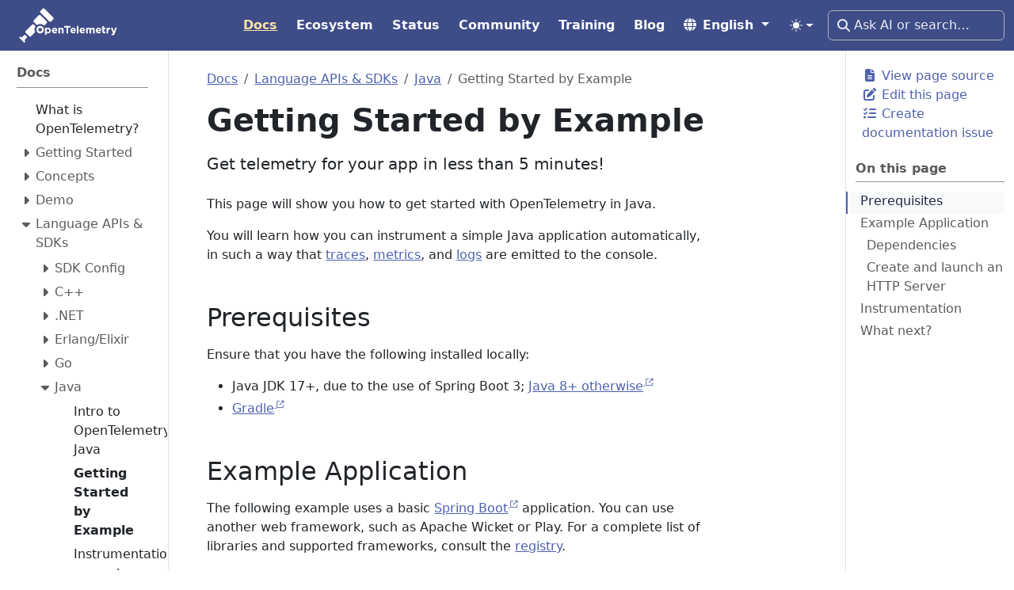

--- FILE ---
content_type: text/html; charset=UTF-8
request_url: https://opentelemetry.io/docs/languages/java/getting-started/
body_size: 37120
content:
<!doctype html><html itemscope itemtype=http://schema.org/WebPage lang=en class=no-js data-theme-init><head><meta charset=utf-8><meta name=viewport content="width=device-width,initial-scale=1,shrink-to-fit=no"><meta name=color-scheme content="light dark"><meta name=theme-color media="(prefers-color-scheme: light)" content="#ffffff"><meta name=theme-color media="(prefers-color-scheme: dark)" content="#000000"><style>html{background:Canvas;color:CanvasText}@media(prefers-color-scheme:dark){html{background:#0b0d12;color:#e6e6e6}}html[data-theme-init] *{transition:none!important}</style><script>(function(){const t="td-color-theme",n=localStorage.getItem(t);let e=n||(window.matchMedia("(prefers-color-scheme: dark)").matches?"dark":"light");e==="auto"&&(e=window.matchMedia("(prefers-color-scheme: dark)").matches?"dark":"light"),document.documentElement.setAttribute("data-bs-theme",e)})()</script><meta name=robots content="index, follow"><link rel="shortcut icon" href=/favicons/favicon.ico><link rel=apple-touch-icon href=/favicons/apple-touch-icon.png sizes=180x180><link rel=icon type=image/png href=/favicons/favicon-16x16.png sizes=16x16><link rel=icon type=image/png href=/favicons/favicon-32x32.png sizes=32x32><link rel=manifest href=/favicons/site.webmanifest><link rel=mask-icon href=/favicons/safari-pinned-tab.svg color=#4f62ad><meta name=msapplication-config content="/favicons/browserconfig.xml"><meta name=msapplication-TileColor content="#4f62ad"><meta name=theme-color content="#4f62ad"><title>Getting Started by Example | OpenTelemetry</title><meta name=description content="Get telemetry for your app in less than 5 minutes!"><meta property="og:url" content="https://opentelemetry.io/docs/languages/java/getting-started/"><meta property="og:site_name" content="OpenTelemetry"><meta property="og:title" content="Getting Started by Example"><meta property="og:description" content="Get telemetry for your app in less than 5 minutes!"><meta property="og:locale" content="en_US"><meta property="og:type" content="article"><meta property="article:section" content="docs"><meta property="article:modified_time" content="2026-01-14T14:37:39-05:00"><meta property="og:image" content="https://opentelemetry.io/img/social/logo-wordmark-001.png"><meta itemprop=name content="Getting Started by Example"><meta itemprop=description content="Get telemetry for your app in less than 5 minutes!"><meta itemprop=dateModified content="2026-01-14T14:37:39-05:00"><meta itemprop=wordCount content="759"><meta itemprop=image content="https://opentelemetry.io/img/social/logo-wordmark-001.png"><meta name=twitter:card content="summary_large_image"><meta name=twitter:image content="https://opentelemetry.io/img/social/logo-wordmark-001.png"><meta name=twitter:title content="Getting Started by Example"><meta name=twitter:description content="Get telemetry for your app in less than 5 minutes!"><link rel=preload href=/scss/main.min.ba0c632514d1432b3591532abd12baa75e7ec8b528b11be22040bd1aba9c15fa.css as=style integrity="sha256-ugxjJRTRQys1kVMqvRK6p15+yLUosRviIEC9GrqcFfo=" crossorigin=anonymous><link href=/scss/main.min.ba0c632514d1432b3591532abd12baa75e7ec8b528b11be22040bd1aba9c15fa.css rel=stylesheet integrity="sha256-ugxjJRTRQys1kVMqvRK6p15+yLUosRviIEC9GrqcFfo=" crossorigin=anonymous><script src=https://code.jquery.com/jquery-3.7.1.min.js integrity="sha512-v2CJ7UaYy4JwqLDIrZUI/4hqeoQieOmAZNXBeQyjo21dadnwR+8ZaIJVT8EE2iyI61OV8e6M8PP2/4hpQINQ/g==" crossorigin=anonymous></script><link rel=canonical href=https://opentelemetry.io/docs/languages/java/getting-started/ data-proofer-ignore><script async src=https://widget.kapa.ai/kapa-widget.bundle.js data-website-id=2b645d39-e001-4c2b-bfbd-aa4f25453385 data-project-name=OpenTelemetry data-project-color=#f5a800 data-project-logo=https://opentelemetry.io/img/logos/opentelemetry-logo-nav.png data-button-hide=true data-modal-open-on-command-k=true data-modal-override-open-id=ask-ai-trigger data-modal-border-radius=8px data-modal-header-bg-color=#4f62ad data-modal-title="OpenTelemetry's AI Assistant" data-modal-title-color=#ffffff data-modal-body-bg-color=#ffffff data-query-input-border-color=#f5a800 data-modal-disclaimer="This **experimental feature** uses AI to answer questions based on the site's documentation, OpenTelemetry GitHub, Stack Overflow, and other resources. The AI may not always provide accurate or relevant information. Share your thoughts by providing [feedback](https://github.com/open-telemetry/opentelemetry.io/discussions/6802)." data-font-family="system-ui, -apple-system, BlinkMacSystemFont, 'Segoe UI', Roboto, 'Helvetica Neue', Arial, sans-serif"></script><script async src="https://www.googletagmanager.com/gtag/js?id=G-QZHM7YEG07"></script><script>var doNotTrack=!1,dnt=navigator.doNotTrack||window.doNotTrack||navigator.msDoNotTrack,doNotTrack=dnt=="1"||dnt=="yes";if(!doNotTrack){window.dataLayer=window.dataLayer||[];function gtag(){dataLayer.push(arguments)}gtag("js",new Date),gtag("config","G-QZHM7YEG07")}</script></head><body class=td-page><header><nav class="td-navbar js-navbar-scroll"><div class="td-navbar-container container-fluid flex-column flex-md-row"><a class=navbar-brand href=/><span class="navbar-brand__logo navbar-logo"><svg role="img" aria-labelledby="opentelemetry-logo-title" viewBox="-15.54 -18.54 1016.08 381.08"><title id="opentelemetry-logo-title">The OpenTelemetry Logo</title><style>svg{enable-background:new 0 0 985.5 345.7}</style><path fill="#fff" d="M185.6 188.8c-14.6 14.6-14.6 38.3.0 52.9s38.3 14.6 52.9.0c14.6-14.6 14.6-38.3.0-52.9-14.6-14.6-38.3-14.6-52.9.0zm39.6 39.6c-7.2 7.2-19 7.2-26.2.0s-7.2-19 0-26.2 19-7.2 26.2.0 7.2 19 0 26.2zm35.4-32h15.7v7.9c3.8-5.2 9.1-9 17.2-9 12.9.0 25.2 10.1 25.2 28.6v.2c0 18.5-12.1 28.6-25.2 28.6-8.4.0-13.5-3.8-17.2-8.3v23.7h-15.7v-71.7zm42.4 27.8v-.2c0-9.2-6.2-15.3-13.5-15.3s-13.4 6.1-13.4 15.3v.2c0 9.2 6.1 15.3 13.4 15.3 7.3-.1 13.5-6 13.5-15.3zm26.8.1v-.2c0-15.7 11.2-28.7 27.2-28.7 18.4.0 26.8 14.3 26.8 29.9.0 1.2-.1 2.7-.2 4.1h-38.3c1.5 7.1 6.5 10.8 13.5 10.8 5.2.0 9-1.6 13.4-5.6l8.9 7.9c-5.1 6.4-12.5 10.3-22.5 10.3-16.6-.1-28.8-11.7-28.8-28.5zm38.8-4.7c-.9-7-5-11.7-11.6-11.7-6.5.0-10.7 4.6-11.9 11.7h23.5zm26.4-23.2h16v8c3.7-4.7 8.4-9 16.5-9 12.1.0 19.1 8 19.1 20.9v36.4h-16v-31.4c0-7.6-3.6-11.4-9.7-11.4s-10 3.9-10 11.4v31.4h-16v-56.3zM237.9 4.9 215 27.8c-4.5 4.5-4.5 11.8.0 16.3l89.5 89.5c4.5 4.5 11.8 4.5 16.3.0l22.9-22.9c4.5-4.5 4.5-11.8.0-16.3L254.2 4.9c-4.5-4.5-11.8-4.5-16.3.0zM77.4 297.6c4.1-4.1 4.1-10.7.0-14.8l-11.7-11.7c-4.1-4.1-10.7-4.1-14.8.0l-24 24-6.6-6.6c-3.6-3.6-9.6-3.6-13.2.0s-3.6 9.6.0 13.2l39.7 39.7c3.6 3.6 9.6 3.6 13.2.0s3.6-9.6.0-13.2l-6.6-6.6 24-24zm121.2-227-50.9 50.9c-4.5 4.5-4.5 12 0 16.5l31.4 31.4c22.2-16 53.4-14 73.4 6l25.4-25.4c4.5-4.5 4.5-12 0-16.5l-62.8-62.8c-4.6-4.6-12-4.6-16.5-.1zm-32.7 112.1-18.6-18.6c-4.3-4.3-11.5-4.3-15.8.0L66 229.6c-4.3 4.3-4.3 11.5.0 15.8l37.1 37.1c4.3 4.3 11.5 4.3 15.8.0l42.1-42.1c-8.8-18.5-7.2-40.7 4.9-57.7zM476.2 193h-22.8v-15.2h62.1V193h-22.8v59.7h-16.5V193zm39.4 31.2v-.2c0-15.7 11.2-28.7 27.2-28.7 18.4.0 26.8 14.3 26.8 29.9.0 1.2-.1 2.7-.2 4.1h-38.3c1.5 7.1 6.5 10.8 13.5 10.8 5.2.0 9-1.6 13.4-5.6l8.9 7.9c-5.1 6.4-12.5 10.3-22.5 10.3-16.6.0-28.8-11.6-28.8-28.5zm38.8-4.6c-.9-7-5-11.7-11.6-11.7-6.5.0-10.7 4.6-11.9 11.7h23.5zm26.3-41.8h15.6v74.9h-15.6v-74.9zm26.7 46.5v-.2c0-15.7 11.2-28.7 27.2-28.7 18.4.0 26.8 14.3 26.8 29.9.0 1.2-.1 2.7-.2 4.1h-38.3c1.5 7.1 6.5 10.8 13.5 10.8 5.2.0 9-1.6 13.4-5.6l8.9 7.9c-5.1 6.4-12.5 10.3-22.5 10.3-16.5-.1-28.8-11.7-28.8-28.5zm38.9-4.6c-.9-7-5-11.7-11.6-11.7-6.5.0-10.7 4.6-11.9 11.7h23.5zm26.3-23.3h16v8c3.7-4.7 8.5-9 16.6-9 7.3.0 12.9 3.3 15.8 8.9 4.9-5.8 10.8-8.9 18.5-8.9 11.9.0 19 7.1 19 20.7v36.6h-16v-31.4c0-7.6-3.4-11.4-9.3-11.4-6 0-9.7 3.9-9.7 11.4v31.4h-16v-31.4c0-7.6-3.4-11.4-9.3-11.4-6 0-9.7 3.9-9.7 11.4v31.4h-16v-56.3zm97 27.8v-.2c0-15.7 11.2-28.7 27.2-28.7 18.4.0 26.8 14.3 26.8 29.9.0 1.2-.1 2.7-.2 4.1h-38.3c1.5 7.1 6.5 10.8 13.5 10.8 5.2.0 9-1.6 13.4-5.6l8.9 7.9c-5.1 6.4-12.5 10.3-22.5 10.3-16.6.0-28.8-11.6-28.8-28.5zm38.8-4.6c-.9-7-5-11.7-11.6-11.7-6.5.0-10.7 4.6-11.9 11.7h23.5zm28.1 16.1v-26.9h-6.8V195h6.8v-14.5h16.1V195H866v13.8h-13.3V233c0 3.7 1.6 5.5 5.2 5.5 3 0 5.6-.7 7.9-2v12.9c-3.4 2-7.3 3.3-12.7 3.3-9.9.0-16.6-3.9-16.6-17zm41.6-39.7h16.2v11.5c3.3-7.9 8.6-13 18.2-12.6v17h-.9c-10.8.0-17.4 6.5-17.4 20.2v21.1H878V196zm85.9-.6h17.2l-22.4 59.8c-4.5 11.9-9.3 16.3-19.2 16.3-6 0-10.4-1.5-14.7-4l5.5-12c2.2 1.3 4.9 2.3 7.1 2.3 2.8.0 4.4-.9 5.8-3.8l-22.9-58.6h17.5l13.3 39.7 12.8-39.7z"/></svg></span><span class=navbar-brand__name>OpenTelemetry</span></a><div class="td-navbar-nav-scroll td-navbar-nav-scroll--indicator" id=main_navbar><div class="scroll-indicator scroll-left"></div><ul class=navbar-nav><li class=nav-item><a class="nav-link active" href=/docs/><span>Docs</span></a></li><li class=nav-item><a class=nav-link href=/ecosystem/><span>Ecosystem</span></a></li><li class=nav-item><a class=nav-link href=/status/><span>Status</span></a></li><li class=nav-item><a class=nav-link href=/community/><span>Community</span></a></li><li class=nav-item><a class=nav-link href=/training/><span>Training</span></a></li><li class=nav-item><a class=nav-link href=/blog/><span>Blog</span></a></li><li class="nav-item td-navbar__lang-menu"><div class="td-lang-menu dropdown"><a class="nav-link dropdown-toggle td-lang-menu__title" href=# role=button data-bs-toggle=dropdown aria-haspopup=true aria-expanded=false><span class=td-lang-menu__title-text>English</span>
<span class=td-lang-menu__title-code>EN</span></a><ul class=dropdown-menu><li><a class=dropdown-item href=/bn/docs/languages/java/getting-started/>বাংলা (Bengali)</a></li><li><span class="dropdown-item active">English</span></li><li><a class=dropdown-item href=/es/docs/languages/java/getting-started/>Español</a></li><li><a class=dropdown-item href=/fr/docs/languages/java/getting-started/>Français</a></li><li><a class=dropdown-item href=/ja/docs/languages/java/getting-started/>日本語 (Japanese)</a></li><li><a class=dropdown-item href=/pt/docs/languages/java/getting-started/>Português</a></li><li><a class=dropdown-item href=/ro/docs/languages/java/getting-started/>Română (Romanian)</a></li><li><a class=dropdown-item href=/uk/docs/languages/java/getting-started/>Українська (Ukrainian)</a></li><li><a class=dropdown-item href=/zh/docs/languages/java/getting-started/>中文 (Chinese)</a></li></ul></div></li><li class="nav-item td-navbar__light-dark-menu"><div class="td-light-dark-menu dropdown"><svg class="d-none"><symbol id="check2" viewBox="0 0 16 16"><path d="M13.854 3.646a.5.5.0 010 .708l-7 7a.5.5.0 01-.708.0l-3.5-3.5a.5.5.0 11.708-.708L6.5 10.293l6.646-6.647a.5.5.0 01.708.0z"/></symbol><symbol id="circle-half" viewBox="0 0 16 16"><path d="M8 15A7 7 0 108 1v14zm0 1A8 8 0 118 0a8 8 0 010 16z"/></symbol><symbol id="moon-stars-fill" viewBox="0 0 16 16"><path d="M6 .278a.768.768.0 01.08.858 7.208 7.208.0 00-.878 3.46c0 4.021 3.278 7.277 7.318 7.277.527.0 1.04-.055 1.533-.16a.787.787.0 01.81.316.733.733.0 01-.031.893A8.349 8.349.0 018.344 16C3.734 16 0 12.286.0 7.71.0 4.266 2.114 1.312 5.124.06A.752.752.0 016 .278z"/><path d="M10.794 3.148a.217.217.0 01.412.0l.387 1.162c.173.518.579.924 1.097 1.097l1.162.387a.217.217.0 010 .412l-1.162.387A1.734 1.734.0 0011.593 7.69l-.387 1.162a.217.217.0 01-.412.0l-.387-1.162A1.734 1.734.0 009.31 6.593l-1.162-.387a.217.217.0 010-.412l1.162-.387a1.734 1.734.0 001.097-1.097l.387-1.162zM13.863.099a.145.145.0 01.274.0l.258.774c.115.346.386.617.732.732l.774.258a.145.145.0 010 .274l-.774.258a1.156 1.156.0 00-.732.732l-.258.774a.145.145.0 01-.274.0l-.258-.774a1.156 1.156.0 00-.732-.732l-.774-.258a.145.145.0 010-.274l.774-.258c.346-.115.617-.386.732-.732L13.863.1z"/></symbol><symbol id="sun-fill" viewBox="0 0 16 16"><path d="M8 12a4 4 0 100-8 4 4 0 000 8zM8 0a.5.5.0 01.5.5v2a.5.5.0 01-1 0v-2A.5.5.0 018 0zm0 13a.5.5.0 01.5.5v2a.5.5.0 01-1 0v-2A.5.5.0 018 13zm8-5a.5.5.0 01-.5.5h-2a.5.5.0 010-1h2a.5.5.0 01.5.5zM3 8a.5.5.0 01-.5.5h-2a.5.5.0 010-1h2A.5.5.0 013 8zm10.657-5.657a.5.5.0 010 .707l-1.414 1.415a.5.5.0 11-.707-.708l1.414-1.414a.5.5.0 01.707.0zm-9.193 9.193a.5.5.0 010 .707L3.05 13.657a.5.5.0 01-.707-.707l1.414-1.414a.5.5.0 01.707.0zm9.193 2.121a.5.5.0 01-.707.0l-1.414-1.414a.5.5.0 01.707-.707l1.414 1.414a.5.5.0 010 .707zM4.464 4.465a.5.5.0 01-.707.0L2.343 3.05a.5.5.0 11.707-.707l1.414 1.414a.5.5.0 010 .708z"/></symbol></svg>
<button class="btn btn-link nav-link dropdown-toggle d-flex align-items-center" id=bd-theme type=button aria-expanded=false data-bs-toggle=dropdown aria-label="Toggle theme (auto)">
<svg class="bi my-1 theme-icon-active"><use href="#circle-half"/></svg></button><ul class=dropdown-menu aria-labelledby=bd-theme><li><button type=button class="dropdown-item d-flex align-items-center" data-bs-theme-value=light aria-pressed=false>
<svg class="bi me-2 opacity-50"><use href="#sun-fill"/></svg>
Light
<svg class="bi ms-auto d-none"><use href="#check2"/></svg></button></li><li><button type=button class="dropdown-item d-flex align-items-center" data-bs-theme-value=dark aria-pressed=false>
<svg class="bi me-2 opacity-50"><use href="#moon-stars-fill"/></svg>
Dark
<svg class="bi ms-auto d-none"><use href="#check2"/></svg></button></li><li><button type=button class="dropdown-item d-flex align-items-center active" data-bs-theme-value=auto aria-pressed=true>
<svg class="bi me-2 opacity-50"><use href="#circle-half"/></svg>
Auto
<svg class="bi ms-auto d-none"><use href="#check2"/></svg></button></li></ul></div></li></ul><div class="scroll-indicator scroll-right"></div></div><div class="d-none d-lg-block td-navbar__search"><div class=td-search><div class=td-search__icon></div><input type=search data-bs-toggle=popover data-bs-trigger=focus data-bs-html=true data-bs-content="<a id='ask-ai-trigger' href='#'>Ask AI</a> (&amp;#x2318;-K)" class="td-search__input form-control td-search-input" placeholder="Ask AI or search…" aria-label="Ask AI or search…" autocomplete=off></div></div></div></nav></header><div class="container-fluid td-outer"><div class=td-main data-bs-spy=scroll data-bs-target=.td-toc data-bs-root-margin="0px 0px -10%"><div class="row flex-xl-nowrap"><aside class="col-12 col-md-3 col-xl-2 td-sidebar d-print-none"><div id=google_translate_element></div><script>$(function(){$("#td-section-nav a").removeClass("active"),$("#td-section-nav #m-docslanguagesjavagetting-started").addClass("active"),$("#td-section-nav #m-docslanguagesjavagetting-started-li span").addClass("td-sidebar-nav-active-item"),$("#td-section-nav #m-docslanguagesjavagetting-started").parents("li").addClass("active-path"),$("#td-section-nav li.active-path").addClass("show"),$("#td-section-nav li.active-path").children("input").prop("checked",!0),$("#td-section-nav #m-docslanguagesjavagetting-started-li").siblings("li").addClass("show"),$("#td-section-nav #m-docslanguagesjavagetting-started-li").children("ul").children("li").addClass("show"),$("#td-sidebar-menu").toggleClass("d-none")})</script><div id=td-sidebar-menu class="td-sidebar__inner d-none"><div id=content-mobile><form class="td-sidebar__search d-flex align-items-center"><div class=td-search><div class=td-search__icon></div><input type=search data-bs-toggle=popover data-bs-trigger=focus data-bs-html=true data-bs-content="<a id='ask-ai-trigger' href='#'>Ask AI</a> (&amp;#x2318;-K)" class="td-search__input form-control td-search-input" placeholder="Ask AI or search…" aria-label="Ask AI or search…" autocomplete=off></div><button class="btn btn-link td-sidebar__toggle" type=button data-bs-toggle=collapse data-bs-target=#td-section-nav aria-controls=td-section-nav aria-expanded=false aria-label="Toggle section navigation"></button></form></div><div id=content-desktop></div><nav class="td-sidebar-nav collapse td-sidebar-nav--search-disabled foldable-nav" id=td-section-nav data-sidebar-root-id=/docs/><ul class="td-sidebar-nav__section pe-md-3 ul-0"><li class="td-sidebar-nav__section-title td-sidebar-nav__section with-child" id=m-docs-li><a href=/docs/ title=Documentation class="align-left ps-0 td-sidebar-link td-sidebar-link__section tree-root" id=m-docs><span>Docs</span></a><ul class=ul-1><li class="td-sidebar-nav__section-title td-sidebar-nav__section without-child" id=m-docswhat-is-opentelemetry-li><input type=checkbox id=m-docswhat-is-opentelemetry-check>
<label for=m-docswhat-is-opentelemetry-check><a href=/docs/what-is-opentelemetry/ class="align-left ps-0 td-sidebar-link td-sidebar-link__page" id=m-docswhat-is-opentelemetry><span>What is OpenTelemetry?</span></a></label></li><li class="td-sidebar-nav__section-title td-sidebar-nav__section with-child" id=m-docsgetting-started-li><input type=checkbox id=m-docsgetting-started-check>
<label for=m-docsgetting-started-check><a href=/docs/getting-started/ class="align-left ps-0 td-sidebar-link td-sidebar-link__section" id=m-docsgetting-started><span>Getting Started</span></a></label><ul class="ul-2 foldable"><li class="td-sidebar-nav__section-title td-sidebar-nav__section without-child" id=m-docsgetting-starteddev-li><input type=checkbox id=m-docsgetting-starteddev-check>
<label for=m-docsgetting-starteddev-check><a href=/docs/getting-started/dev/ title="Getting started for Developers" class="align-left ps-0 td-sidebar-link td-sidebar-link__page" id=m-docsgetting-starteddev><span>Dev</span></a></label></li><li class="td-sidebar-nav__section-title td-sidebar-nav__section without-child" id=m-docsgetting-startedops-li><input type=checkbox id=m-docsgetting-startedops-check>
<label for=m-docsgetting-startedops-check><a href=/docs/getting-started/ops/ title="Getting started for Ops" class="align-left ps-0 td-sidebar-link td-sidebar-link__page" id=m-docsgetting-startedops><span>Ops</span></a></label></li></ul></li><li class="td-sidebar-nav__section-title td-sidebar-nav__section with-child" id=m-docsconcepts-li><input type=checkbox id=m-docsconcepts-check>
<label for=m-docsconcepts-check><a href=/docs/concepts/ title="OpenTelemetry Concepts" class="align-left ps-0 td-sidebar-link td-sidebar-link__section" id=m-docsconcepts><span>Concepts</span></a></label><ul class="ul-2 foldable"><li class="td-sidebar-nav__section-title td-sidebar-nav__section without-child" id=m-docsconceptsobservability-primer-li><input type=checkbox id=m-docsconceptsobservability-primer-check>
<label for=m-docsconceptsobservability-primer-check><a href=/docs/concepts/observability-primer/ class="align-left ps-0 td-sidebar-link td-sidebar-link__page" id=m-docsconceptsobservability-primer><span>Observability primer</span></a></label></li><li class="td-sidebar-nav__section-title td-sidebar-nav__section without-child" id=m-docsconceptscontext-propagation-li><input type=checkbox id=m-docsconceptscontext-propagation-check>
<label for=m-docsconceptscontext-propagation-check><a href=/docs/concepts/context-propagation/ class="align-left ps-0 td-sidebar-link td-sidebar-link__page" id=m-docsconceptscontext-propagation><span>Context propagation</span></a></label></li><li class="td-sidebar-nav__section-title td-sidebar-nav__section with-child" id=m-docsconceptssignals-li><input type=checkbox id=m-docsconceptssignals-check>
<label for=m-docsconceptssignals-check><a href=/docs/concepts/signals/ class="align-left ps-0 td-sidebar-link td-sidebar-link__section" id=m-docsconceptssignals><span>Signals</span></a></label><ul class="ul-3 foldable"><li class="td-sidebar-nav__section-title td-sidebar-nav__section without-child" id=m-docsconceptssignalstraces-li><input type=checkbox id=m-docsconceptssignalstraces-check>
<label for=m-docsconceptssignalstraces-check><a href=/docs/concepts/signals/traces/ class="align-left ps-0 td-sidebar-link td-sidebar-link__page" id=m-docsconceptssignalstraces><span>Traces</span></a></label></li><li class="td-sidebar-nav__section-title td-sidebar-nav__section without-child" id=m-docsconceptssignalsmetrics-li><input type=checkbox id=m-docsconceptssignalsmetrics-check>
<label for=m-docsconceptssignalsmetrics-check><a href=/docs/concepts/signals/metrics/ class="align-left ps-0 td-sidebar-link td-sidebar-link__page" id=m-docsconceptssignalsmetrics><span>Metrics</span></a></label></li><li class="td-sidebar-nav__section-title td-sidebar-nav__section without-child" id=m-docsconceptssignalslogs-li><input type=checkbox id=m-docsconceptssignalslogs-check>
<label for=m-docsconceptssignalslogs-check><a href=/docs/concepts/signals/logs/ class="align-left ps-0 td-sidebar-link td-sidebar-link__page" id=m-docsconceptssignalslogs><span>Logs</span></a></label></li><li class="td-sidebar-nav__section-title td-sidebar-nav__section without-child" id=m-docsconceptssignalsbaggage-li><input type=checkbox id=m-docsconceptssignalsbaggage-check>
<label for=m-docsconceptssignalsbaggage-check><a href=/docs/concepts/signals/baggage/ class="align-left ps-0 td-sidebar-link td-sidebar-link__page" id=m-docsconceptssignalsbaggage><span>Baggage</span></a></label></li></ul></li><li class="td-sidebar-nav__section-title td-sidebar-nav__section with-child" id=m-docsconceptsinstrumentation-li><input type=checkbox id=m-docsconceptsinstrumentation-check>
<label for=m-docsconceptsinstrumentation-check><a href=/docs/concepts/instrumentation/ class="align-left ps-0 td-sidebar-link td-sidebar-link__section" id=m-docsconceptsinstrumentation><span>Instrumentation</span></a></label><ul class="ul-3 foldable"><li class="td-sidebar-nav__section-title td-sidebar-nav__section without-child" id=m-docsconceptsinstrumentationzero-code-li><input type=checkbox id=m-docsconceptsinstrumentationzero-code-check>
<label for=m-docsconceptsinstrumentationzero-code-check><a href=/docs/concepts/instrumentation/zero-code/ class="align-left ps-0 td-sidebar-link td-sidebar-link__page" id=m-docsconceptsinstrumentationzero-code><span>Zero-code</span></a></label></li><li class="td-sidebar-nav__section-title td-sidebar-nav__section without-child" id=m-docsconceptsinstrumentationcode-based-li><input type=checkbox id=m-docsconceptsinstrumentationcode-based-check>
<label for=m-docsconceptsinstrumentationcode-based-check><a href=/docs/concepts/instrumentation/code-based/ class="align-left ps-0 td-sidebar-link td-sidebar-link__page" id=m-docsconceptsinstrumentationcode-based><span>Code-based</span></a></label></li><li class="td-sidebar-nav__section-title td-sidebar-nav__section without-child" id=m-docsconceptsinstrumentationlibraries-li><input type=checkbox id=m-docsconceptsinstrumentationlibraries-check>
<label for=m-docsconceptsinstrumentationlibraries-check><a href=/docs/concepts/instrumentation/libraries/ class="align-left ps-0 td-sidebar-link td-sidebar-link__page" id=m-docsconceptsinstrumentationlibraries><span>Libraries</span></a></label></li></ul></li><li class="td-sidebar-nav__section-title td-sidebar-nav__section without-child" id=m-docsconceptscomponents-li><input type=checkbox id=m-docsconceptscomponents-check>
<label for=m-docsconceptscomponents-check><a href=/docs/concepts/components/ class="align-left ps-0 td-sidebar-link td-sidebar-link__page" id=m-docsconceptscomponents><span>Components</span></a></label></li><li class="td-sidebar-nav__section-title td-sidebar-nav__section without-child" id=m-docsconceptssemantic-conventions-li><input type=checkbox id=m-docsconceptssemantic-conventions-check>
<label for=m-docsconceptssemantic-conventions-check><a href=/docs/concepts/semantic-conventions/ class="align-left ps-0 td-sidebar-link td-sidebar-link__page" id=m-docsconceptssemantic-conventions><span>Semantic Conventions</span></a></label></li><li class="td-sidebar-nav__section-title td-sidebar-nav__section without-child" id=m-docsconceptsresources-li><input type=checkbox id=m-docsconceptsresources-check>
<label for=m-docsconceptsresources-check><a href=/docs/concepts/resources/ class="align-left ps-0 td-sidebar-link td-sidebar-link__page" id=m-docsconceptsresources><span>Resources</span></a></label></li><li class="td-sidebar-nav__section-title td-sidebar-nav__section without-child" id=m-docsconceptsinstrumentation-scope-li><input type=checkbox id=m-docsconceptsinstrumentation-scope-check>
<label for=m-docsconceptsinstrumentation-scope-check><a href=/docs/concepts/instrumentation-scope/ class="align-left ps-0 td-sidebar-link td-sidebar-link__page" id=m-docsconceptsinstrumentation-scope><span>Instrumentation scope</span></a></label></li><li class="td-sidebar-nav__section-title td-sidebar-nav__section without-child" id=m-docsconceptssampling-li><input type=checkbox id=m-docsconceptssampling-check>
<label for=m-docsconceptssampling-check><a href=/docs/concepts/sampling/ class="align-left ps-0 td-sidebar-link td-sidebar-link__page" id=m-docsconceptssampling><span>Sampling</span></a></label></li><li class="td-sidebar-nav__section-title td-sidebar-nav__section without-child" id=m-docsconceptsdistributions-li><input type=checkbox id=m-docsconceptsdistributions-check>
<label for=m-docsconceptsdistributions-check><a href=/docs/concepts/distributions/ class="align-left ps-0 td-sidebar-link td-sidebar-link__page" id=m-docsconceptsdistributions><span>Distributions</span></a></label></li><li class="td-sidebar-nav__section-title td-sidebar-nav__section without-child" id=m-docsconceptsglossary-li><input type=checkbox id=m-docsconceptsglossary-check>
<label for=m-docsconceptsglossary-check><a href=/docs/concepts/glossary/ class="align-left ps-0 td-sidebar-link td-sidebar-link__page" id=m-docsconceptsglossary><span>Glossary</span></a></label></li></ul></li><li class="td-sidebar-nav__section-title td-sidebar-nav__section with-child" id=m-docsdemo-li><input type=checkbox id=m-docsdemo-check>
<label for=m-docsdemo-check><a href=/docs/demo/ title="OpenTelemetry Demo Docs" class="align-left ps-0 td-sidebar-link td-sidebar-link__section" id=m-docsdemo><span>Demo</span></a></label><ul class="ul-2 foldable"><li class="td-sidebar-nav__section-title td-sidebar-nav__section without-child" id=m-docsdemoarchitecture-li><input type=checkbox id=m-docsdemoarchitecture-check>
<label for=m-docsdemoarchitecture-check><a href=/docs/demo/architecture/ title="Demo Architecture" class="align-left ps-0 td-sidebar-link td-sidebar-link__page" id=m-docsdemoarchitecture><span>Architecture</span></a></label></li><li class="td-sidebar-nav__section-title td-sidebar-nav__section without-child" id=m-docsdemocollector-data-flow-dashboard-li><input type=checkbox id=m-docsdemocollector-data-flow-dashboard-check>
<label for=m-docsdemocollector-data-flow-dashboard-check><a href=/docs/demo/collector-data-flow-dashboard/ class="align-left ps-0 td-sidebar-link td-sidebar-link__page" id=m-docsdemocollector-data-flow-dashboard><span>Collector Data Flow Dashboard</span></a></label></li><li class="td-sidebar-nav__section-title td-sidebar-nav__section without-child" id=m-docsdemodevelopment-li><input type=checkbox id=m-docsdemodevelopment-check>
<label for=m-docsdemodevelopment-check><a href=/docs/demo/development/ class="align-left ps-0 td-sidebar-link td-sidebar-link__page" id=m-docsdemodevelopment><span>Development</span></a></label></li><li class="td-sidebar-nav__section-title td-sidebar-nav__section without-child" id=m-docsdemodocker-deployment-li><input type=checkbox id=m-docsdemodocker-deployment-check>
<label for=m-docsdemodocker-deployment-check><a href=/docs/demo/docker-deployment/ title="Docker deployment" class="align-left ps-0 td-sidebar-link td-sidebar-link__page" id=m-docsdemodocker-deployment><span>Docker</span></a></label></li><li class="td-sidebar-nav__section-title td-sidebar-nav__section with-child" id=m-docsdemofeature-flags-li><input type=checkbox id=m-docsdemofeature-flags-check>
<label for=m-docsdemofeature-flags-check><a href=/docs/demo/feature-flags/ class="align-left ps-0 td-sidebar-link td-sidebar-link__section" id=m-docsdemofeature-flags><span>Feature Flags</span></a></label><ul class="ul-3 foldable"><li class="td-sidebar-nav__section-title td-sidebar-nav__section without-child" id=m-docsdemofeature-flagsrecommendation-cache-li><input type=checkbox id=m-docsdemofeature-flagsrecommendation-cache-check>
<label for=m-docsdemofeature-flagsrecommendation-cache-check><a href=/docs/demo/feature-flags/recommendation-cache/ title="Using Metrics and Traces to diagnose a memory leak" class="align-left ps-0 td-sidebar-link td-sidebar-link__page" id=m-docsdemofeature-flagsrecommendation-cache><span>Diagnosing memory leaks</span></a></label></li></ul></li><li class="td-sidebar-nav__section-title td-sidebar-nav__section without-child" id=m-docsdemoforking-li><input type=checkbox id=m-docsdemoforking-check>
<label for=m-docsdemoforking-check><a href=/docs/demo/forking/ title="Forking the demo repository" class="align-left ps-0 td-sidebar-link td-sidebar-link__page" id=m-docsdemoforking><span>Forking</span></a></label></li><li class="td-sidebar-nav__section-title td-sidebar-nav__section without-child" id=m-docsdemokubernetes-deployment-li><input type=checkbox id=m-docsdemokubernetes-deployment-check>
<label for=m-docsdemokubernetes-deployment-check><a href=/docs/demo/kubernetes-deployment/ title="Kubernetes deployment" class="align-left ps-0 td-sidebar-link td-sidebar-link__page" id=m-docsdemokubernetes-deployment><span>Kubernetes</span></a></label></li><li class="td-sidebar-nav__section-title td-sidebar-nav__section with-child" id=m-docsdemorequirements-li><input type=checkbox id=m-docsdemorequirements-check>
<label for=m-docsdemorequirements-check><a href=/docs/demo/requirements/ title="Demo Requirements" class="align-left ps-0 td-sidebar-link td-sidebar-link__section" id=m-docsdemorequirements><span>Requirements</span></a></label><ul class="ul-3 foldable"><li class="td-sidebar-nav__section-title td-sidebar-nav__section without-child" id=m-docsdemorequirementsapplication-li><input type=checkbox id=m-docsdemorequirementsapplication-check>
<label for=m-docsdemorequirementsapplication-check><a href=/docs/demo/requirements/application/ title="Application Requirements" class="align-left ps-0 td-sidebar-link td-sidebar-link__page" id=m-docsdemorequirementsapplication><span>Application</span></a></label></li><li class="td-sidebar-nav__section-title td-sidebar-nav__section without-child" id=m-docsdemorequirementsarchitecture-li><input type=checkbox id=m-docsdemorequirementsarchitecture-check>
<label for=m-docsdemorequirementsarchitecture-check><a href=/docs/demo/requirements/architecture/ title="Architecture Requirements" class="align-left ps-0 td-sidebar-link td-sidebar-link__page" id=m-docsdemorequirementsarchitecture><span>Architecture</span></a></label></li><li class="td-sidebar-nav__section-title td-sidebar-nav__section without-child" id=m-docsdemorequirementsopentelemetry-li><input type=checkbox id=m-docsdemorequirementsopentelemetry-check>
<label for=m-docsdemorequirementsopentelemetry-check><a href=/docs/demo/requirements/opentelemetry/ title="OpenTelemetry Requirements" class="align-left ps-0 td-sidebar-link td-sidebar-link__page" id=m-docsdemorequirementsopentelemetry><span>OTel Requirements</span></a></label></li><li class="td-sidebar-nav__section-title td-sidebar-nav__section without-child" id=m-docsdemorequirementssystem-li><input type=checkbox id=m-docsdemorequirementssystem-check>
<label for=m-docsdemorequirementssystem-check><a href=/docs/demo/requirements/system/ title="System Requirements" class="align-left ps-0 td-sidebar-link td-sidebar-link__page" id=m-docsdemorequirementssystem><span>System</span></a></label></li></ul></li><li class="td-sidebar-nav__section-title td-sidebar-nav__section without-child" id=m-docsdemoscreenshots-li><input type=checkbox id=m-docsdemoscreenshots-check>
<label for=m-docsdemoscreenshots-check><a href=/docs/demo/screenshots/ title="Demo Screenshots" class="align-left ps-0 td-sidebar-link td-sidebar-link__page" id=m-docsdemoscreenshots><span>Screenshots</span></a></label></li><li class="td-sidebar-nav__section-title td-sidebar-nav__section with-child" id=m-docsdemoservices-li><input type=checkbox id=m-docsdemoservices-check>
<label for=m-docsdemoservices-check><a href=/docs/demo/services/ class="align-left ps-0 td-sidebar-link td-sidebar-link__section" id=m-docsdemoservices><span>Services</span></a></label><ul class="ul-3 foldable"><li class="td-sidebar-nav__section-title td-sidebar-nav__section without-child" id=m-docsdemoservicesaccounting-li><input type=checkbox id=m-docsdemoservicesaccounting-check>
<label for=m-docsdemoservicesaccounting-check><a href=/docs/demo/services/accounting/ title="Accounting Service" class="align-left ps-0 td-sidebar-link td-sidebar-link__page" id=m-docsdemoservicesaccounting><span>Accounting</span></a></label></li><li class="td-sidebar-nav__section-title td-sidebar-nav__section without-child" id=m-docsdemoservicesad-li><input type=checkbox id=m-docsdemoservicesad-check>
<label for=m-docsdemoservicesad-check><a href=/docs/demo/services/ad/ title="Ad Service" class="align-left ps-0 td-sidebar-link td-sidebar-link__page" id=m-docsdemoservicesad><span>Ad</span></a></label></li><li class="td-sidebar-nav__section-title td-sidebar-nav__section without-child" id=m-docsdemoservicescart-li><input type=checkbox id=m-docsdemoservicescart-check>
<label for=m-docsdemoservicescart-check><a href=/docs/demo/services/cart/ title="Cart Service" class="align-left ps-0 td-sidebar-link td-sidebar-link__page" id=m-docsdemoservicescart><span>Cart</span></a></label></li><li class="td-sidebar-nav__section-title td-sidebar-nav__section without-child" id=m-docsdemoservicescheckout-li><input type=checkbox id=m-docsdemoservicescheckout-check>
<label for=m-docsdemoservicescheckout-check><a href=/docs/demo/services/checkout/ title="Checkout Service" class="align-left ps-0 td-sidebar-link td-sidebar-link__page" id=m-docsdemoservicescheckout><span>Checkout</span></a></label></li><li class="td-sidebar-nav__section-title td-sidebar-nav__section without-child" id=m-docsdemoservicescurrency-li><input type=checkbox id=m-docsdemoservicescurrency-check>
<label for=m-docsdemoservicescurrency-check><a href=/docs/demo/services/currency/ title="Currency Service" class="align-left ps-0 td-sidebar-link td-sidebar-link__page" id=m-docsdemoservicescurrency><span>Currency</span></a></label></li><li class="td-sidebar-nav__section-title td-sidebar-nav__section without-child" id=m-docsdemoservicesemail-li><input type=checkbox id=m-docsdemoservicesemail-check>
<label for=m-docsdemoservicesemail-check><a href=/docs/demo/services/email/ title="Email Service" class="align-left ps-0 td-sidebar-link td-sidebar-link__page" id=m-docsdemoservicesemail><span>Email</span></a></label></li><li class="td-sidebar-nav__section-title td-sidebar-nav__section without-child" id=m-docsdemoservicesflagd-ui-li><input type=checkbox id=m-docsdemoservicesflagd-ui-check>
<label for=m-docsdemoservicesflagd-ui-check><a href=/docs/demo/services/flagd-ui/ title="Flagd-UI Service" class="align-left ps-0 td-sidebar-link td-sidebar-link__page" id=m-docsdemoservicesflagd-ui><span>Flagd-UI</span></a></label></li><li class="td-sidebar-nav__section-title td-sidebar-nav__section without-child" id=m-docsdemoservicesfraud-detection-li><input type=checkbox id=m-docsdemoservicesfraud-detection-check>
<label for=m-docsdemoservicesfraud-detection-check><a href=/docs/demo/services/fraud-detection/ title="Fraud Detection Service" class="align-left ps-0 td-sidebar-link td-sidebar-link__page" id=m-docsdemoservicesfraud-detection><span>Fraud Detection</span></a></label></li><li class="td-sidebar-nav__section-title td-sidebar-nav__section without-child" id=m-docsdemoservicesfrontend-li><input type=checkbox id=m-docsdemoservicesfrontend-check>
<label for=m-docsdemoservicesfrontend-check><a href=/docs/demo/services/frontend/ class="align-left ps-0 td-sidebar-link td-sidebar-link__page" id=m-docsdemoservicesfrontend><span>Frontend</span></a></label></li><li class="td-sidebar-nav__section-title td-sidebar-nav__section without-child" id=m-docsdemoservicesfrontend-proxy-li><input type=checkbox id=m-docsdemoservicesfrontend-proxy-check>
<label for=m-docsdemoservicesfrontend-proxy-check><a href=/docs/demo/services/frontend-proxy/ title="Frontend Proxy (Envoy)" class="align-left ps-0 td-sidebar-link td-sidebar-link__page" id=m-docsdemoservicesfrontend-proxy><span>Frontend Proxy</span></a></label></li><li class="td-sidebar-nav__section-title td-sidebar-nav__section without-child" id=m-docsdemoservicesimage-provider-li><input type=checkbox id=m-docsdemoservicesimage-provider-check>
<label for=m-docsdemoservicesimage-provider-check><a href=/docs/demo/services/image-provider/ title="Image Provider Service" class="align-left ps-0 td-sidebar-link td-sidebar-link__page" id=m-docsdemoservicesimage-provider><span>Image Provider</span></a></label></li><li class="td-sidebar-nav__section-title td-sidebar-nav__section without-child" id=m-docsdemoserviceskafka-li><input type=checkbox id=m-docsdemoserviceskafka-check>
<label for=m-docsdemoserviceskafka-check><a href=/docs/demo/services/kafka/ class="align-left ps-0 td-sidebar-link td-sidebar-link__page" id=m-docsdemoserviceskafka><span>Kafka</span></a></label></li><li class="td-sidebar-nav__section-title td-sidebar-nav__section without-child" id=m-docsdemoservicesload-generator-li><input type=checkbox id=m-docsdemoservicesload-generator-check>
<label for=m-docsdemoservicesload-generator-check><a href=/docs/demo/services/load-generator/ class="align-left ps-0 td-sidebar-link td-sidebar-link__page" id=m-docsdemoservicesload-generator><span>Load Generator</span></a></label></li><li class="td-sidebar-nav__section-title td-sidebar-nav__section without-child" id=m-docsdemoservicespayment-li><input type=checkbox id=m-docsdemoservicespayment-check>
<label for=m-docsdemoservicespayment-check><a href=/docs/demo/services/payment/ title="Payment Service" class="align-left ps-0 td-sidebar-link td-sidebar-link__page" id=m-docsdemoservicespayment><span>Payment</span></a></label></li><li class="td-sidebar-nav__section-title td-sidebar-nav__section without-child" id=m-docsdemoservicesproduct-catalog-li><input type=checkbox id=m-docsdemoservicesproduct-catalog-check>
<label for=m-docsdemoservicesproduct-catalog-check><a href=/docs/demo/services/product-catalog/ title="Product Catalog Service" class="align-left ps-0 td-sidebar-link td-sidebar-link__page" id=m-docsdemoservicesproduct-catalog><span>Product Catalog</span></a></label></li><li class="td-sidebar-nav__section-title td-sidebar-nav__section without-child" id=m-docsdemoservicesproduct-reviews-li><input type=checkbox id=m-docsdemoservicesproduct-reviews-check>
<label for=m-docsdemoservicesproduct-reviews-check><a href=/docs/demo/services/product-reviews/ title="Product Reviews Service" class="align-left ps-0 td-sidebar-link td-sidebar-link__page" id=m-docsdemoservicesproduct-reviews><span>Product Reviews</span></a></label></li><li class="td-sidebar-nav__section-title td-sidebar-nav__section without-child" id=m-docsdemoservicesquote-li><input type=checkbox id=m-docsdemoservicesquote-check>
<label for=m-docsdemoservicesquote-check><a href=/docs/demo/services/quote/ title="Quote Service" class="align-left ps-0 td-sidebar-link td-sidebar-link__page" id=m-docsdemoservicesquote><span>Quote</span></a></label></li><li class="td-sidebar-nav__section-title td-sidebar-nav__section without-child" id=m-docsdemoservicesreact-native-app-li><input type=checkbox id=m-docsdemoservicesreact-native-app-check>
<label for=m-docsdemoservicesreact-native-app-check><a href=/docs/demo/services/react-native-app/ class="align-left ps-0 td-sidebar-link td-sidebar-link__page" id=m-docsdemoservicesreact-native-app><span>React Native App</span></a></label></li><li class="td-sidebar-nav__section-title td-sidebar-nav__section without-child" id=m-docsdemoservicesrecommendation-li><input type=checkbox id=m-docsdemoservicesrecommendation-check>
<label for=m-docsdemoservicesrecommendation-check><a href=/docs/demo/services/recommendation/ title="Recommendation Service" class="align-left ps-0 td-sidebar-link td-sidebar-link__page" id=m-docsdemoservicesrecommendation><span>Recommendation</span></a></label></li><li class="td-sidebar-nav__section-title td-sidebar-nav__section without-child" id=m-docsdemoservicesshipping-li><input type=checkbox id=m-docsdemoservicesshipping-check>
<label for=m-docsdemoservicesshipping-check><a href=/docs/demo/services/shipping/ title="Shipping Service" class="align-left ps-0 td-sidebar-link td-sidebar-link__page" id=m-docsdemoservicesshipping><span>Shipping</span></a></label></li></ul></li><li class="td-sidebar-nav__section-title td-sidebar-nav__section with-child" id=m-docsdemotelemetry-features-li><input type=checkbox id=m-docsdemotelemetry-features-check>
<label for=m-docsdemotelemetry-features-check><a href=/docs/demo/telemetry-features/ class="align-left ps-0 td-sidebar-link td-sidebar-link__section" id=m-docsdemotelemetry-features><span>Telemetry Features</span></a></label><ul class="ul-3 foldable"><li class="td-sidebar-nav__section-title td-sidebar-nav__section without-child" id=m-docsdemotelemetry-featureslog-coverage-li><input type=checkbox id=m-docsdemotelemetry-featureslog-coverage-check>
<label for=m-docsdemotelemetry-featureslog-coverage-check><a href=/docs/demo/telemetry-features/log-coverage/ title="Log Coverage by Service" class="align-left ps-0 td-sidebar-link td-sidebar-link__page" id=m-docsdemotelemetry-featureslog-coverage><span>Log Coverage</span></a></label></li><li class="td-sidebar-nav__section-title td-sidebar-nav__section without-child" id=m-docsdemotelemetry-featuresmanual-span-attributes-li><input type=checkbox id=m-docsdemotelemetry-featuresmanual-span-attributes-check>
<label for=m-docsdemotelemetry-featuresmanual-span-attributes-check><a href=/docs/demo/telemetry-features/manual-span-attributes/ class="align-left ps-0 td-sidebar-link td-sidebar-link__page" id=m-docsdemotelemetry-featuresmanual-span-attributes><span>Manual Span Attributes</span></a></label></li><li class="td-sidebar-nav__section-title td-sidebar-nav__section without-child" id=m-docsdemotelemetry-featuresmetric-coverage-li><input type=checkbox id=m-docsdemotelemetry-featuresmetric-coverage-check>
<label for=m-docsdemotelemetry-featuresmetric-coverage-check><a href=/docs/demo/telemetry-features/metric-coverage/ title="Metric Coverage by Service" class="align-left ps-0 td-sidebar-link td-sidebar-link__page" id=m-docsdemotelemetry-featuresmetric-coverage><span>Metric Coverage</span></a></label></li><li class="td-sidebar-nav__section-title td-sidebar-nav__section without-child" id=m-docsdemotelemetry-featurestrace-coverage-li><input type=checkbox id=m-docsdemotelemetry-featurestrace-coverage-check>
<label for=m-docsdemotelemetry-featurestrace-coverage-check><a href=/docs/demo/telemetry-features/trace-coverage/ title="Trace Coverage by Service" class="align-left ps-0 td-sidebar-link td-sidebar-link__page" id=m-docsdemotelemetry-featurestrace-coverage><span>Trace Coverage</span></a></label></li></ul></li><li class="td-sidebar-nav__section-title td-sidebar-nav__section without-child" id=m-docsdemotests-li><input type=checkbox id=m-docsdemotests-check>
<label for=m-docsdemotests-check><a href=/docs/demo/tests/ class="align-left ps-0 td-sidebar-link td-sidebar-link__page" id=m-docsdemotests><span>Tests</span></a></label></li></ul></li><li class="td-sidebar-nav__section-title td-sidebar-nav__section with-child" id=m-docslanguages-li><input type=checkbox id=m-docslanguages-check>
<label for=m-docslanguages-check><a href=/docs/languages/ class="align-left ps-0 td-sidebar-link td-sidebar-link__section" id=m-docslanguages><span>Language APIs & SDKs</span></a></label><ul class="ul-2 foldable"><li class="td-sidebar-nav__section-title td-sidebar-nav__section with-child" id=m-docslanguagessdk-configuration-li><input type=checkbox id=m-docslanguagessdk-configuration-check>
<label for=m-docslanguagessdk-configuration-check><a href=/docs/languages/sdk-configuration/ title="SDK Configuration" class="align-left ps-0 td-sidebar-link td-sidebar-link__section" id=m-docslanguagessdk-configuration><span>SDK Config</span></a></label><ul class="ul-3 foldable"><li class="td-sidebar-nav__section-title td-sidebar-nav__section without-child" id=m-docslanguagessdk-configurationgeneral-li><input type=checkbox id=m-docslanguagessdk-configurationgeneral-check>
<label for=m-docslanguagessdk-configurationgeneral-check><a href=/docs/languages/sdk-configuration/general/ title="General SDK Configuration" class="align-left ps-0 td-sidebar-link td-sidebar-link__page" id=m-docslanguagessdk-configurationgeneral><span>General</span></a></label></li><li class="td-sidebar-nav__section-title td-sidebar-nav__section without-child" id=m-docslanguagessdk-configurationotlp-exporter-li><input type=checkbox id=m-docslanguagessdk-configurationotlp-exporter-check>
<label for=m-docslanguagessdk-configurationotlp-exporter-check><a href=/docs/languages/sdk-configuration/otlp-exporter/ title="OTLP Exporter Configuration" class="align-left ps-0 td-sidebar-link td-sidebar-link__page" id=m-docslanguagessdk-configurationotlp-exporter><span>OTLP Exporter</span></a></label></li><li class="td-sidebar-nav__section-title td-sidebar-nav__section without-child" id=m-docslanguagessdk-configurationdeclarative-configuration-li><input type=checkbox id=m-docslanguagessdk-configurationdeclarative-configuration-check>
<label for=m-docslanguagessdk-configurationdeclarative-configuration-check><a href=/docs/languages/sdk-configuration/declarative-configuration/ class="align-left ps-0 td-sidebar-link td-sidebar-link__page" id=m-docslanguagessdk-configurationdeclarative-configuration><span>Declarative configuration</span></a></label></li></ul></li><li class="td-sidebar-nav__section-title td-sidebar-nav__section with-child" id=m-docslanguagescpp-li><input type=checkbox id=m-docslanguagescpp-check>
<label for=m-docslanguagescpp-check><a href=/docs/languages/cpp/ class="align-left ps-0 td-sidebar-link td-sidebar-link__section" id=m-docslanguagescpp><span>C++</span></a></label><ul class="ul-3 foldable"><li class="td-sidebar-nav__section-title td-sidebar-nav__section without-child" id=m-docslanguagescppgetting-started-li><input type=checkbox id=m-docslanguagescppgetting-started-check>
<label for=m-docslanguagescppgetting-started-check><a href=/docs/languages/cpp/getting-started/ class="align-left ps-0 td-sidebar-link td-sidebar-link__page" id=m-docslanguagescppgetting-started><span>Getting Started</span></a></label></li><li class="td-sidebar-nav__section-title td-sidebar-nav__section without-child" id=m-docslanguagescppinstrumentation-li><input type=checkbox id=m-docslanguagescppinstrumentation-check>
<label for=m-docslanguagescppinstrumentation-check><a href=/docs/languages/cpp/instrumentation/ class="align-left ps-0 td-sidebar-link td-sidebar-link__page" id=m-docslanguagescppinstrumentation><span>Instrumentation</span></a></label></li><li class="td-sidebar-nav__section-title td-sidebar-nav__section without-child" id=m-docslanguagescpplibrary-li><input type=checkbox id=m-docslanguagescpplibrary-check>
<label for=m-docslanguagescpplibrary-check><a href=/docs/languages/cpp/library/ title="Using instrumentation libraries" class="align-left ps-0 td-sidebar-link td-sidebar-link__page" id=m-docslanguagescpplibrary><span>Libraries</span></a></label></li><li class="td-sidebar-nav__section-title td-sidebar-nav__section without-child" id=m-docslanguagescppexporters-li><input type=checkbox id=m-docslanguagescppexporters-check>
<label for=m-docslanguagescppexporters-check><a href=/docs/languages/cpp/exporters/ class="align-left ps-0 td-sidebar-link td-sidebar-link__page" id=m-docslanguagescppexporters><span>Exporters</span></a></label></li><li class="td-sidebar-nav__section-title td-sidebar-nav__section without-child" id=m-docslanguagescppapi-li><input type=checkbox id=m-docslanguagescppapi-check>
<label for=m-docslanguagescppapi-check><a href=/docs/languages/cpp/api/ title="API reference" target=_blank rel=noopener class="align-left ps-0 td-sidebar-link td-sidebar-link__page" id=m-docslanguagescppapi><span>API</span></a></label></li><li class="td-sidebar-nav__section-title td-sidebar-nav__section without-child" id=m-docslanguagescppexamples-li><input type=checkbox id=m-docslanguagescppexamples-check>
<label for=m-docslanguagescppexamples-check><a href=/docs/languages/cpp/examples/ target=_blank rel=noopener class="align-left ps-0 td-sidebar-link td-sidebar-link__page" id=m-docslanguagescppexamples><span>Examples</span></a></label></li><li class="td-sidebar-nav__section-title td-sidebar-nav__section without-child" id=m-docslanguagescppregistry-li><input type=checkbox id=m-docslanguagescppregistry-check>
<label for=m-docslanguagescppregistry-check><a href=/docs/languages/cpp/registry/ class="align-left ps-0 td-sidebar-link td-sidebar-link__page" id=m-docslanguagescppregistry><span>Registry</span></a></label></li></ul></li><li class="td-sidebar-nav__section-title td-sidebar-nav__section with-child" id=m-docslanguagesdotnet-li><input type=checkbox id=m-docslanguagesdotnet-check>
<label for=m-docslanguagesdotnet-check><a href=/docs/languages/dotnet/ class="align-left ps-0 td-sidebar-link td-sidebar-link__section" id=m-docslanguagesdotnet><span>.NET</span></a></label><ul class="ul-3 foldable"><li class="td-sidebar-nav__section-title td-sidebar-nav__section without-child" id=m-docslanguagesdotnetgetting-started-li><input type=checkbox id=m-docslanguagesdotnetgetting-started-check>
<label for=m-docslanguagesdotnetgetting-started-check><a href=/docs/languages/dotnet/getting-started/ class="align-left ps-0 td-sidebar-link td-sidebar-link__page" id=m-docslanguagesdotnetgetting-started><span>Getting Started</span></a></label></li><li class="td-sidebar-nav__section-title td-sidebar-nav__section with-child" id=m-docslanguagesdotnettraces-li><input type=checkbox id=m-docslanguagesdotnettraces-check>
<label for=m-docslanguagesdotnettraces-check><a href=/docs/languages/dotnet/traces/ title="OpenTelemetry .NET traces" class="align-left ps-0 td-sidebar-link td-sidebar-link__section" id=m-docslanguagesdotnettraces><span>Traces</span></a></label><ul class="ul-4 foldable"><li class="td-sidebar-nav__section-title td-sidebar-nav__section without-child" id=m-docslanguagesdotnettracesgetting-started-console-li><input type=checkbox id=m-docslanguagesdotnettracesgetting-started-console-check>
<label for=m-docslanguagesdotnettracesgetting-started-console-check><a href=/docs/languages/dotnet/traces/getting-started-console/ title="Getting started with traces - Console" class="align-left ps-0 td-sidebar-link td-sidebar-link__page" id=m-docslanguagesdotnettracesgetting-started-console><span>Console</span></a></label></li><li class="td-sidebar-nav__section-title td-sidebar-nav__section without-child" id=m-docslanguagesdotnettracesgetting-started-aspnetcore-li><input type=checkbox id=m-docslanguagesdotnettracesgetting-started-aspnetcore-check>
<label for=m-docslanguagesdotnettracesgetting-started-aspnetcore-check><a href=/docs/languages/dotnet/traces/getting-started-aspnetcore/ title="Getting started with traces - ASP.NET Core" class="align-left ps-0 td-sidebar-link td-sidebar-link__page" id=m-docslanguagesdotnettracesgetting-started-aspnetcore><span>ASP.NET Core</span></a></label></li><li class="td-sidebar-nav__section-title td-sidebar-nav__section without-child" id=m-docslanguagesdotnettracesstratified-sampling-li><input type=checkbox id=m-docslanguagesdotnettracesstratified-sampling-check>
<label for=m-docslanguagesdotnettracesstratified-sampling-check><a href=/docs/languages/dotnet/traces/stratified-sampling/ class="align-left ps-0 td-sidebar-link td-sidebar-link__page" id=m-docslanguagesdotnettracesstratified-sampling><span>Stratified sampling</span></a></label></li><li class="td-sidebar-nav__section-title td-sidebar-nav__section without-child" id=m-docslanguagesdotnettracestail-based-sampling-li><input type=checkbox id=m-docslanguagesdotnettracestail-based-sampling-check>
<label for=m-docslanguagesdotnettracestail-based-sampling-check><a href=/docs/languages/dotnet/traces/tail-based-sampling/ class="align-left ps-0 td-sidebar-link td-sidebar-link__page" id=m-docslanguagesdotnettracestail-based-sampling><span>Tail-based sampling</span></a></label></li><li class="td-sidebar-nav__section-title td-sidebar-nav__section without-child" id=m-docslanguagesdotnettracesjaeger-li><input type=checkbox id=m-docslanguagesdotnettracesjaeger-check>
<label for=m-docslanguagesdotnettracesjaeger-check><a href=/docs/languages/dotnet/traces/jaeger/ class="align-left ps-0 td-sidebar-link td-sidebar-link__page" id=m-docslanguagesdotnettracesjaeger><span>Export to Jaeger</span></a></label></li><li class="td-sidebar-nav__section-title td-sidebar-nav__section without-child" id=m-docslanguagesdotnettracesreporting-exceptions-li><input type=checkbox id=m-docslanguagesdotnettracesreporting-exceptions-check>
<label for=m-docslanguagesdotnettracesreporting-exceptions-check><a href=/docs/languages/dotnet/traces/reporting-exceptions/ title="Reporting exceptions" class="align-left ps-0 td-sidebar-link td-sidebar-link__page" id=m-docslanguagesdotnettracesreporting-exceptions><span>Exceptions</span></a></label></li><li class="td-sidebar-nav__section-title td-sidebar-nav__section without-child" id=m-docslanguagesdotnettraceslinks-creation-li><input type=checkbox id=m-docslanguagesdotnettraceslinks-creation-check>
<label for=m-docslanguagesdotnettraceslinks-creation-check><a href=/docs/languages/dotnet/traces/links-creation/ title="Creating links between traces" class="align-left ps-0 td-sidebar-link td-sidebar-link__page" id=m-docslanguagesdotnettraceslinks-creation><span>Links</span></a></label></li><li class="td-sidebar-nav__section-title td-sidebar-nav__section without-child" id=m-docslanguagesdotnettraceslinks-based-sampler-li><input type=checkbox id=m-docslanguagesdotnettraceslinks-based-sampler-check>
<label for=m-docslanguagesdotnettraceslinks-based-sampler-check><a href=/docs/languages/dotnet/traces/links-based-sampler/ class="align-left ps-0 td-sidebar-link td-sidebar-link__page" id=m-docslanguagesdotnettraceslinks-based-sampler><span>Links-based sampling</span></a></label></li><li class="td-sidebar-nav__section-title td-sidebar-nav__section without-child" id=m-docslanguagesdotnettracesbest-practices-li><input type=checkbox id=m-docslanguagesdotnettracesbest-practices-check>
<label for=m-docslanguagesdotnettracesbest-practices-check><a href=/docs/languages/dotnet/traces/best-practices/ class="align-left ps-0 td-sidebar-link td-sidebar-link__page" id=m-docslanguagesdotnettracesbest-practices><span>Best practices</span></a></label></li></ul></li><li class="td-sidebar-nav__section-title td-sidebar-nav__section with-child" id=m-docslanguagesdotnetmetrics-li><input type=checkbox id=m-docslanguagesdotnetmetrics-check>
<label for=m-docslanguagesdotnetmetrics-check><a href=/docs/languages/dotnet/metrics/ title="OpenTelemetry .NET metrics" class="align-left ps-0 td-sidebar-link td-sidebar-link__section" id=m-docslanguagesdotnetmetrics><span>Metrics</span></a></label><ul class="ul-4 foldable"><li class="td-sidebar-nav__section-title td-sidebar-nav__section without-child" id=m-docslanguagesdotnetmetricsgetting-started-console-li><input type=checkbox id=m-docslanguagesdotnetmetricsgetting-started-console-check>
<label for=m-docslanguagesdotnetmetricsgetting-started-console-check><a href=/docs/languages/dotnet/metrics/getting-started-console/ title="Getting started with metrics - Console" class="align-left ps-0 td-sidebar-link td-sidebar-link__page" id=m-docslanguagesdotnetmetricsgetting-started-console><span>Console</span></a></label></li><li class="td-sidebar-nav__section-title td-sidebar-nav__section without-child" id=m-docslanguagesdotnetmetricsgetting-started-aspnetcore-li><input type=checkbox id=m-docslanguagesdotnetmetricsgetting-started-aspnetcore-check>
<label for=m-docslanguagesdotnetmetricsgetting-started-aspnetcore-check><a href=/docs/languages/dotnet/metrics/getting-started-aspnetcore/ title="Getting started with metrics - ASP.NET Core" class="align-left ps-0 td-sidebar-link td-sidebar-link__page" id=m-docslanguagesdotnetmetricsgetting-started-aspnetcore><span>ASP.NET Core</span></a></label></li><li class="td-sidebar-nav__section-title td-sidebar-nav__section without-child" id=m-docslanguagesdotnetmetricsgetting-started-prometheus-grafana-li><input type=checkbox id=m-docslanguagesdotnetmetricsgetting-started-prometheus-grafana-check>
<label for=m-docslanguagesdotnetmetricsgetting-started-prometheus-grafana-check><a href=/docs/languages/dotnet/metrics/getting-started-prometheus-grafana/ title="Export to Prometheus and Grafana" class="align-left ps-0 td-sidebar-link td-sidebar-link__page" id=m-docslanguagesdotnetmetricsgetting-started-prometheus-grafana><span>Export to Prometheus</span></a></label></li><li class="td-sidebar-nav__section-title td-sidebar-nav__section without-child" id=m-docslanguagesdotnetmetricsexemplars-li><input type=checkbox id=m-docslanguagesdotnetmetricsexemplars-check>
<label for=m-docslanguagesdotnetmetricsexemplars-check><a href=/docs/languages/dotnet/metrics/exemplars/ title="Using exemplars" class="align-left ps-0 td-sidebar-link td-sidebar-link__page" id=m-docslanguagesdotnetmetricsexemplars><span>Exemplars</span></a></label></li><li class="td-sidebar-nav__section-title td-sidebar-nav__section without-child" id=m-docslanguagesdotnetmetricsinstruments-li><input type=checkbox id=m-docslanguagesdotnetmetricsinstruments-check>
<label for=m-docslanguagesdotnetmetricsinstruments-check><a href=/docs/languages/dotnet/metrics/instruments/ title="Metric instruments" class="align-left ps-0 td-sidebar-link td-sidebar-link__page" id=m-docslanguagesdotnetmetricsinstruments><span>Instruments</span></a></label></li><li class="td-sidebar-nav__section-title td-sidebar-nav__section without-child" id=m-docslanguagesdotnetmetricsbest-practices-li><input type=checkbox id=m-docslanguagesdotnetmetricsbest-practices-check>
<label for=m-docslanguagesdotnetmetricsbest-practices-check><a href=/docs/languages/dotnet/metrics/best-practices/ class="align-left ps-0 td-sidebar-link td-sidebar-link__page" id=m-docslanguagesdotnetmetricsbest-practices><span>Best practices</span></a></label></li></ul></li><li class="td-sidebar-nav__section-title td-sidebar-nav__section with-child" id=m-docslanguagesdotnetlogs-li><input type=checkbox id=m-docslanguagesdotnetlogs-check>
<label for=m-docslanguagesdotnetlogs-check><a href=/docs/languages/dotnet/logs/ title="OpenTelemetry .NET logs" class="align-left ps-0 td-sidebar-link td-sidebar-link__section" id=m-docslanguagesdotnetlogs><span>Logs</span></a></label><ul class="ul-4 foldable"><li class="td-sidebar-nav__section-title td-sidebar-nav__section without-child" id=m-docslanguagesdotnetlogsgetting-started-console-li><input type=checkbox id=m-docslanguagesdotnetlogsgetting-started-console-check>
<label for=m-docslanguagesdotnetlogsgetting-started-console-check><a href=/docs/languages/dotnet/logs/getting-started-console/ title="Getting started with logs - Console" class="align-left ps-0 td-sidebar-link td-sidebar-link__page" id=m-docslanguagesdotnetlogsgetting-started-console><span>Console</span></a></label></li><li class="td-sidebar-nav__section-title td-sidebar-nav__section without-child" id=m-docslanguagesdotnetlogsgetting-started-aspnetcore-li><input type=checkbox id=m-docslanguagesdotnetlogsgetting-started-aspnetcore-check>
<label for=m-docslanguagesdotnetlogsgetting-started-aspnetcore-check><a href=/docs/languages/dotnet/logs/getting-started-aspnetcore/ title="Getting started with logs - ASP.NET Core" class="align-left ps-0 td-sidebar-link td-sidebar-link__page" id=m-docslanguagesdotnetlogsgetting-started-aspnetcore><span>ASP.NET Core</span></a></label></li><li class="td-sidebar-nav__section-title td-sidebar-nav__section without-child" id=m-docslanguagesdotnetlogscomplex-objects-li><input type=checkbox id=m-docslanguagesdotnetlogscomplex-objects-check>
<label for=m-docslanguagesdotnetlogscomplex-objects-check><a href=/docs/languages/dotnet/logs/complex-objects/ title="Logging complex objects" class="align-left ps-0 td-sidebar-link td-sidebar-link__page" id=m-docslanguagesdotnetlogscomplex-objects><span>Complex objects</span></a></label></li><li class="td-sidebar-nav__section-title td-sidebar-nav__section without-child" id=m-docslanguagesdotnetlogscorrelation-li><input type=checkbox id=m-docslanguagesdotnetlogscorrelation-check>
<label for=m-docslanguagesdotnetlogscorrelation-check><a href=/docs/languages/dotnet/logs/correlation/ title="Log correlation" class="align-left ps-0 td-sidebar-link td-sidebar-link__page" id=m-docslanguagesdotnetlogscorrelation><span>Correlation</span></a></label></li><li class="td-sidebar-nav__section-title td-sidebar-nav__section without-child" id=m-docslanguagesdotnetlogsdedicated-pipeline-li><input type=checkbox id=m-docslanguagesdotnetlogsdedicated-pipeline-check>
<label for=m-docslanguagesdotnetlogsdedicated-pipeline-check><a href=/docs/languages/dotnet/logs/dedicated-pipeline/ title="Setting up a dedicated logging pipeline" class="align-left ps-0 td-sidebar-link td-sidebar-link__page" id=m-docslanguagesdotnetlogsdedicated-pipeline><span>Dedicated pipeline</span></a></label></li><li class="td-sidebar-nav__section-title td-sidebar-nav__section without-child" id=m-docslanguagesdotnetlogsredaction-li><input type=checkbox id=m-docslanguagesdotnetlogsredaction-check>
<label for=m-docslanguagesdotnetlogsredaction-check><a href=/docs/languages/dotnet/logs/redaction/ title="Log redaction" class="align-left ps-0 td-sidebar-link td-sidebar-link__page" id=m-docslanguagesdotnetlogsredaction><span>Redaction</span></a></label></li><li class="td-sidebar-nav__section-title td-sidebar-nav__section without-child" id=m-docslanguagesdotnetlogsbest-practices-li><input type=checkbox id=m-docslanguagesdotnetlogsbest-practices-check>
<label for=m-docslanguagesdotnetlogsbest-practices-check><a href=/docs/languages/dotnet/logs/best-practices/ class="align-left ps-0 td-sidebar-link td-sidebar-link__page" id=m-docslanguagesdotnetlogsbest-practices><span>Best practices</span></a></label></li></ul></li><li class="td-sidebar-nav__section-title td-sidebar-nav__section without-child" id=m-docslanguagesdotnetinstrumentation-li><input type=checkbox id=m-docslanguagesdotnetinstrumentation-check>
<label for=m-docslanguagesdotnetinstrumentation-check><a href=/docs/languages/dotnet/instrumentation/ class="align-left ps-0 td-sidebar-link td-sidebar-link__page" id=m-docslanguagesdotnetinstrumentation><span>Instrumentation</span></a></label></li><li class="td-sidebar-nav__section-title td-sidebar-nav__section without-child" id=m-docslanguagesdotnetlibraries-li><input type=checkbox id=m-docslanguagesdotnetlibraries-check>
<label for=m-docslanguagesdotnetlibraries-check><a href=/docs/languages/dotnet/libraries/ title="Using instrumentation libraries" class="align-left ps-0 td-sidebar-link td-sidebar-link__page" id=m-docslanguagesdotnetlibraries><span>Libraries</span></a></label></li><li class="td-sidebar-nav__section-title td-sidebar-nav__section without-child" id=m-docslanguagesdotnetresources-li><input type=checkbox id=m-docslanguagesdotnetresources-check>
<label for=m-docslanguagesdotnetresources-check><a href=/docs/languages/dotnet/resources/ title="Resources in OpenTelemetry .NET" class="align-left ps-0 td-sidebar-link td-sidebar-link__page" id=m-docslanguagesdotnetresources><span>Resources</span></a></label></li><li class="td-sidebar-nav__section-title td-sidebar-nav__section without-child" id=m-docslanguagesdotnetexporters-li><input type=checkbox id=m-docslanguagesdotnetexporters-check>
<label for=m-docslanguagesdotnetexporters-check><a href=/docs/languages/dotnet/exporters/ class="align-left ps-0 td-sidebar-link td-sidebar-link__page" id=m-docslanguagesdotnetexporters><span>Exporters</span></a></label></li><li class="td-sidebar-nav__section-title td-sidebar-nav__section without-child" id=m-docslanguagesdotnetnetframework-li><input type=checkbox id=m-docslanguagesdotnetnetframework-check>
<label for=m-docslanguagesdotnetnetframework-check><a href=/docs/languages/dotnet/netframework/ title=".NET Framework instrumentation configuration" class="align-left ps-0 td-sidebar-link td-sidebar-link__page" id=m-docslanguagesdotnetnetframework><span>.NET Framework</span></a></label></li><li class="td-sidebar-nav__section-title td-sidebar-nav__section without-child" id=m-docslanguagesdotnettroubleshooting-li><input type=checkbox id=m-docslanguagesdotnettroubleshooting-check>
<label for=m-docslanguagesdotnettroubleshooting-check><a href=/docs/languages/dotnet/troubleshooting/ class="align-left ps-0 td-sidebar-link td-sidebar-link__page" id=m-docslanguagesdotnettroubleshooting><span>Troubleshooting</span></a></label></li><li class="td-sidebar-nav__section-title td-sidebar-nav__section without-child" id=m-docslanguagesdotnetshim-li><input type=checkbox id=m-docslanguagesdotnetshim-check>
<label for=m-docslanguagesdotnetshim-check><a href=/docs/languages/dotnet/shim/ title="OpenTelemetry Tracing Shim" class="align-left ps-0 td-sidebar-link td-sidebar-link__page" id=m-docslanguagesdotnetshim><span>Tracing Shim</span></a></label></li><li class="td-sidebar-nav__section-title td-sidebar-nav__section without-child" id=m-docslanguagesdotnettraces-api-li><input type=checkbox id=m-docslanguagesdotnettraces-api-check>
<label for=m-docslanguagesdotnettraces-api-check><a href=/docs/languages/dotnet/traces-api/ title="Tracing API reference" target=_blank rel=noopener class="align-left ps-0 td-sidebar-link td-sidebar-link__page" id=m-docslanguagesdotnettraces-api><span>API - tracing</span></a></label></li><li class="td-sidebar-nav__section-title td-sidebar-nav__section without-child" id=m-docslanguagesdotnetmetrics-api-li><input type=checkbox id=m-docslanguagesdotnetmetrics-api-check>
<label for=m-docslanguagesdotnetmetrics-api-check><a href=/docs/languages/dotnet/metrics-api/ title="Metrics API reference" target=_blank rel=noopener class="align-left ps-0 td-sidebar-link td-sidebar-link__page" id=m-docslanguagesdotnetmetrics-api><span>API - metrics</span></a></label></li><li class="td-sidebar-nav__section-title td-sidebar-nav__section without-child" id=m-docslanguagesdotnetexamples-li><input type=checkbox id=m-docslanguagesdotnetexamples-check>
<label for=m-docslanguagesdotnetexamples-check><a href=/docs/languages/dotnet/examples/ target=_blank rel=noopener class="align-left ps-0 td-sidebar-link td-sidebar-link__page" id=m-docslanguagesdotnetexamples><span>Examples</span></a></label></li><li class="td-sidebar-nav__section-title td-sidebar-nav__section without-child" id=m-docslanguagesdotnetregistry-li><input type=checkbox id=m-docslanguagesdotnetregistry-check>
<label for=m-docslanguagesdotnetregistry-check><a href=/docs/languages/dotnet/registry/ class="align-left ps-0 td-sidebar-link td-sidebar-link__page" id=m-docslanguagesdotnetregistry><span>Registry</span></a></label></li></ul></li><li class="td-sidebar-nav__section-title td-sidebar-nav__section with-child" id=m-docslanguageserlang-li><input type=checkbox id=m-docslanguageserlang-check>
<label for=m-docslanguageserlang-check><a href=/docs/languages/erlang/ class="align-left ps-0 td-sidebar-link td-sidebar-link__section" id=m-docslanguageserlang><span>Erlang/Elixir</span></a></label><ul class="ul-3 foldable"><li class="td-sidebar-nav__section-title td-sidebar-nav__section without-child" id=m-docslanguageserlanggetting-started-li><input type=checkbox id=m-docslanguageserlanggetting-started-check>
<label for=m-docslanguageserlanggetting-started-check><a href=/docs/languages/erlang/getting-started/ class="align-left ps-0 td-sidebar-link td-sidebar-link__page" id=m-docslanguageserlanggetting-started><span>Getting Started</span></a></label></li><li class="td-sidebar-nav__section-title td-sidebar-nav__section without-child" id=m-docslanguageserlanginstrumentation-li><input type=checkbox id=m-docslanguageserlanginstrumentation-check>
<label for=m-docslanguageserlanginstrumentation-check><a href=/docs/languages/erlang/instrumentation/ class="align-left ps-0 td-sidebar-link td-sidebar-link__page" id=m-docslanguageserlanginstrumentation><span>Instrumentation</span></a></label></li><li class="td-sidebar-nav__section-title td-sidebar-nav__section without-child" id=m-docslanguageserlanglibraries-li><input type=checkbox id=m-docslanguageserlanglibraries-check>
<label for=m-docslanguageserlanglibraries-check><a href=/docs/languages/erlang/libraries/ title="Using instrumentation libraries" class="align-left ps-0 td-sidebar-link td-sidebar-link__page" id=m-docslanguageserlanglibraries><span>Libraries</span></a></label></li><li class="td-sidebar-nav__section-title td-sidebar-nav__section without-child" id=m-docslanguageserlangexporters-li><input type=checkbox id=m-docslanguageserlangexporters-check>
<label for=m-docslanguageserlangexporters-check><a href=/docs/languages/erlang/exporters/ class="align-left ps-0 td-sidebar-link td-sidebar-link__page" id=m-docslanguageserlangexporters><span>Exporters</span></a></label></li><li class="td-sidebar-nav__section-title td-sidebar-nav__section without-child" id=m-docslanguageserlangpropagation-li><input type=checkbox id=m-docslanguageserlangpropagation-check>
<label for=m-docslanguageserlangpropagation-check><a href=/docs/languages/erlang/propagation/ class="align-left ps-0 td-sidebar-link td-sidebar-link__page" id=m-docslanguageserlangpropagation><span>Propagation</span></a></label></li><li class="td-sidebar-nav__section-title td-sidebar-nav__section without-child" id=m-docslanguageserlangresources-li><input type=checkbox id=m-docslanguageserlangresources-check>
<label for=m-docslanguageserlangresources-check><a href=/docs/languages/erlang/resources/ class="align-left ps-0 td-sidebar-link td-sidebar-link__page" id=m-docslanguageserlangresources><span>Resources</span></a></label></li><li class="td-sidebar-nav__section-title td-sidebar-nav__section without-child" id=m-docslanguageserlangsampling-li><input type=checkbox id=m-docslanguageserlangsampling-check>
<label for=m-docslanguageserlangsampling-check><a href=/docs/languages/erlang/sampling/ class="align-left ps-0 td-sidebar-link td-sidebar-link__page" id=m-docslanguageserlangsampling><span>Sampling</span></a></label></li><li class="td-sidebar-nav__section-title td-sidebar-nav__section without-child" id=m-docslanguageserlangtesting-li><input type=checkbox id=m-docslanguageserlangtesting-check>
<label for=m-docslanguageserlangtesting-check><a href=/docs/languages/erlang/testing/ class="align-left ps-0 td-sidebar-link td-sidebar-link__page" id=m-docslanguageserlangtesting><span>Testing</span></a></label></li><li class="td-sidebar-nav__section-title td-sidebar-nav__section without-child" id=m-docslanguageserlangapi-li><input type=checkbox id=m-docslanguageserlangapi-check>
<label for=m-docslanguageserlangapi-check><a href=/docs/languages/erlang/api/ title="API reference" target=_blank rel=noopener class="align-left ps-0 td-sidebar-link td-sidebar-link__page" id=m-docslanguageserlangapi><span>API</span></a></label></li><li class="td-sidebar-nav__section-title td-sidebar-nav__section without-child" id=m-docslanguageserlangexamples-li><input type=checkbox id=m-docslanguageserlangexamples-check>
<label for=m-docslanguageserlangexamples-check><a href=/docs/languages/erlang/examples/ target=_blank rel=noopener class="align-left ps-0 td-sidebar-link td-sidebar-link__page" id=m-docslanguageserlangexamples><span>Examples</span></a></label></li><li class="td-sidebar-nav__section-title td-sidebar-nav__section without-child" id=m-docslanguageserlangregistry-li><input type=checkbox id=m-docslanguageserlangregistry-check>
<label for=m-docslanguageserlangregistry-check><a href=/docs/languages/erlang/registry/ class="align-left ps-0 td-sidebar-link td-sidebar-link__page" id=m-docslanguageserlangregistry><span>Registry</span></a></label></li></ul></li><li class="td-sidebar-nav__section-title td-sidebar-nav__section with-child" id=m-docslanguagesgo-li><input type=checkbox id=m-docslanguagesgo-check>
<label for=m-docslanguagesgo-check><a href=/docs/languages/go/ class="align-left ps-0 td-sidebar-link td-sidebar-link__section" id=m-docslanguagesgo><span>Go</span></a></label><ul class="ul-3 foldable"><li class="td-sidebar-nav__section-title td-sidebar-nav__section without-child" id=m-docslanguagesgogetting-started-li><input type=checkbox id=m-docslanguagesgogetting-started-check>
<label for=m-docslanguagesgogetting-started-check><a href=/docs/languages/go/getting-started/ class="align-left ps-0 td-sidebar-link td-sidebar-link__page" id=m-docslanguagesgogetting-started><span>Getting Started</span></a></label></li><li class="td-sidebar-nav__section-title td-sidebar-nav__section without-child" id=m-docslanguagesgoinstrumentation-li><input type=checkbox id=m-docslanguagesgoinstrumentation-check>
<label for=m-docslanguagesgoinstrumentation-check><a href=/docs/languages/go/instrumentation/ class="align-left ps-0 td-sidebar-link td-sidebar-link__page" id=m-docslanguagesgoinstrumentation><span>Instrumentation</span></a></label></li><li class="td-sidebar-nav__section-title td-sidebar-nav__section without-child" id=m-docslanguagesgolibraries-li><input type=checkbox id=m-docslanguagesgolibraries-check>
<label for=m-docslanguagesgolibraries-check><a href=/docs/languages/go/libraries/ title="Using instrumentation libraries" class="align-left ps-0 td-sidebar-link td-sidebar-link__page" id=m-docslanguagesgolibraries><span>Libraries</span></a></label></li><li class="td-sidebar-nav__section-title td-sidebar-nav__section without-child" id=m-docslanguagesgoexporters-li><input type=checkbox id=m-docslanguagesgoexporters-check>
<label for=m-docslanguagesgoexporters-check><a href=/docs/languages/go/exporters/ class="align-left ps-0 td-sidebar-link td-sidebar-link__page" id=m-docslanguagesgoexporters><span>Exporters</span></a></label></li><li class="td-sidebar-nav__section-title td-sidebar-nav__section without-child" id=m-docslanguagesgoresources-li><input type=checkbox id=m-docslanguagesgoresources-check>
<label for=m-docslanguagesgoresources-check><a href=/docs/languages/go/resources/ class="align-left ps-0 td-sidebar-link td-sidebar-link__page" id=m-docslanguagesgoresources><span>Resources</span></a></label></li><li class="td-sidebar-nav__section-title td-sidebar-nav__section without-child" id=m-docslanguagesgosampling-li><input type=checkbox id=m-docslanguagesgosampling-check>
<label for=m-docslanguagesgosampling-check><a href=/docs/languages/go/sampling/ class="align-left ps-0 td-sidebar-link td-sidebar-link__page" id=m-docslanguagesgosampling><span>Sampling</span></a></label></li><li class="td-sidebar-nav__section-title td-sidebar-nav__section without-child" id=m-docslanguagesgoapi-li><input type=checkbox id=m-docslanguagesgoapi-check>
<label for=m-docslanguagesgoapi-check><a href=/docs/languages/go/api/ title="API reference" target=_blank rel=noopener class="align-left ps-0 td-sidebar-link td-sidebar-link__page" id=m-docslanguagesgoapi><span>API</span></a></label></li><li class="td-sidebar-nav__section-title td-sidebar-nav__section without-child" id=m-docslanguagesgoexamples-li><input type=checkbox id=m-docslanguagesgoexamples-check>
<label for=m-docslanguagesgoexamples-check><a href=/docs/languages/go/examples/ target=_blank rel=noopener class="align-left ps-0 td-sidebar-link td-sidebar-link__page" id=m-docslanguagesgoexamples><span>Examples</span></a></label></li><li class="td-sidebar-nav__section-title td-sidebar-nav__section without-child" id=m-docslanguagesgoregistry-li><input type=checkbox id=m-docslanguagesgoregistry-check>
<label for=m-docslanguagesgoregistry-check><a href=/docs/languages/go/registry/ class="align-left ps-0 td-sidebar-link td-sidebar-link__page" id=m-docslanguagesgoregistry><span>Registry</span></a></label></li></ul></li><li class="td-sidebar-nav__section-title td-sidebar-nav__section with-child" id=m-docslanguagesjava-li><input type=checkbox id=m-docslanguagesjava-check>
<label for=m-docslanguagesjava-check><a href=/docs/languages/java/ class="align-left ps-0 td-sidebar-link td-sidebar-link__section" id=m-docslanguagesjava><span>Java</span></a></label><ul class="ul-3 foldable"><li class="td-sidebar-nav__section-title td-sidebar-nav__section without-child" id=m-docslanguagesjavaintro-li><input type=checkbox id=m-docslanguagesjavaintro-check>
<label for=m-docslanguagesjavaintro-check><a href=/docs/languages/java/intro/ class="align-left ps-0 td-sidebar-link td-sidebar-link__page" id=m-docslanguagesjavaintro><span>Intro to OpenTelemetry Java</span></a></label></li><li class="td-sidebar-nav__section-title td-sidebar-nav__section without-child" id=m-docslanguagesjavagetting-started-li><input type=checkbox id=m-docslanguagesjavagetting-started-check>
<label for=m-docslanguagesjavagetting-started-check><a href=/docs/languages/java/getting-started/ class="align-left ps-0 td-sidebar-link td-sidebar-link__page" id=m-docslanguagesjavagetting-started><span>Getting Started by Example</span></a></label></li><li class="td-sidebar-nav__section-title td-sidebar-nav__section without-child" id=m-docslanguagesjavainstrumentation-li><input type=checkbox id=m-docslanguagesjavainstrumentation-check>
<label for=m-docslanguagesjavainstrumentation-check><a href=/docs/languages/java/instrumentation/ class="align-left ps-0 td-sidebar-link td-sidebar-link__page" id=m-docslanguagesjavainstrumentation><span>Instrumentation ecosystem</span></a></label></li><li class="td-sidebar-nav__section-title td-sidebar-nav__section without-child" id=m-docslanguagesjavaapi-li><input type=checkbox id=m-docslanguagesjavaapi-check>
<label for=m-docslanguagesjavaapi-check><a href=/docs/languages/java/api/ class="align-left ps-0 td-sidebar-link td-sidebar-link__page" id=m-docslanguagesjavaapi><span>Record Telemetry with API</span></a></label></li><li class="td-sidebar-nav__section-title td-sidebar-nav__section without-child" id=m-docslanguagesjavasdk-li><input type=checkbox id=m-docslanguagesjavasdk-check>
<label for=m-docslanguagesjavasdk-check><a href=/docs/languages/java/sdk/ class="align-left ps-0 td-sidebar-link td-sidebar-link__page" id=m-docslanguagesjavasdk><span>Manage Telemetry with SDK</span></a></label></li><li class="td-sidebar-nav__section-title td-sidebar-nav__section without-child" id=m-docslanguagesjavaconfiguration-li><input type=checkbox id=m-docslanguagesjavaconfiguration-check>
<label for=m-docslanguagesjavaconfiguration-check><a href=/docs/languages/java/configuration/ class="align-left ps-0 td-sidebar-link td-sidebar-link__page" id=m-docslanguagesjavaconfiguration><span>Configure the SDK</span></a></label></li><li class="td-sidebar-nav__section-title td-sidebar-nav__section without-child" id=m-docslanguagesjavaexamples-li><input type=checkbox id=m-docslanguagesjavaexamples-check>
<label for=m-docslanguagesjavaexamples-check><a href=/docs/languages/java/examples/ target=_blank rel=noopener class="align-left ps-0 td-sidebar-link td-sidebar-link__page" id=m-docslanguagesjavaexamples><span>Examples</span></a></label></li><li class="td-sidebar-nav__section-title td-sidebar-nav__section without-child" id=m-docslanguagesjavaregistry-li><input type=checkbox id=m-docslanguagesjavaregistry-check>
<label for=m-docslanguagesjavaregistry-check><a href=/docs/languages/java/registry/ class="align-left ps-0 td-sidebar-link td-sidebar-link__page" id=m-docslanguagesjavaregistry><span>Registry</span></a></label></li></ul></li><li class="td-sidebar-nav__section-title td-sidebar-nav__section with-child" id=m-docslanguagesjs-li><input type=checkbox id=m-docslanguagesjs-check>
<label for=m-docslanguagesjs-check><a href=/docs/languages/js/ class="align-left ps-0 td-sidebar-link td-sidebar-link__section" id=m-docslanguagesjs><span>JavaScript</span></a></label><ul class="ul-3 foldable"><li class="td-sidebar-nav__section-title td-sidebar-nav__section with-child" id=m-docslanguagesjsgetting-started-li><input type=checkbox id=m-docslanguagesjsgetting-started-check>
<label for=m-docslanguagesjsgetting-started-check><a href=/docs/languages/js/getting-started/ class="align-left ps-0 td-sidebar-link td-sidebar-link__section" id=m-docslanguagesjsgetting-started><span>Getting Started</span></a></label><ul class="ul-4 foldable"><li class="td-sidebar-nav__section-title td-sidebar-nav__section without-child" id=m-docslanguagesjsgetting-startednodejs-li><input type=checkbox id=m-docslanguagesjsgetting-startednodejs-check>
<label for=m-docslanguagesjsgetting-startednodejs-check><a href=/docs/languages/js/getting-started/nodejs/ class="align-left ps-0 td-sidebar-link td-sidebar-link__page" id=m-docslanguagesjsgetting-startednodejs><span>Node.js</span></a></label></li><li class="td-sidebar-nav__section-title td-sidebar-nav__section without-child" id=m-docslanguagesjsgetting-startedbrowser-li><input type=checkbox id=m-docslanguagesjsgetting-startedbrowser-check>
<label for=m-docslanguagesjsgetting-startedbrowser-check><a href=/docs/languages/js/getting-started/browser/ class="align-left ps-0 td-sidebar-link td-sidebar-link__page" id=m-docslanguagesjsgetting-startedbrowser><span>Browser</span></a></label></li></ul></li><li class="td-sidebar-nav__section-title td-sidebar-nav__section without-child" id=m-docslanguagesjsinstrumentation-li><input type=checkbox id=m-docslanguagesjsinstrumentation-check>
<label for=m-docslanguagesjsinstrumentation-check><a href=/docs/languages/js/instrumentation/ class="align-left ps-0 td-sidebar-link td-sidebar-link__page" id=m-docslanguagesjsinstrumentation><span>Instrumentation</span></a></label></li><li class="td-sidebar-nav__section-title td-sidebar-nav__section without-child" id=m-docslanguagesjslibraries-li><input type=checkbox id=m-docslanguagesjslibraries-check>
<label for=m-docslanguagesjslibraries-check><a href=/docs/languages/js/libraries/ title="Using instrumentation libraries" class="align-left ps-0 td-sidebar-link td-sidebar-link__page" id=m-docslanguagesjslibraries><span>Libraries</span></a></label></li><li class="td-sidebar-nav__section-title td-sidebar-nav__section without-child" id=m-docslanguagesjsexporters-li><input type=checkbox id=m-docslanguagesjsexporters-check>
<label for=m-docslanguagesjsexporters-check><a href=/docs/languages/js/exporters/ class="align-left ps-0 td-sidebar-link td-sidebar-link__page" id=m-docslanguagesjsexporters><span>Exporters</span></a></label></li><li class="td-sidebar-nav__section-title td-sidebar-nav__section without-child" id=m-docslanguagesjscontext-li><input type=checkbox id=m-docslanguagesjscontext-check>
<label for=m-docslanguagesjscontext-check><a href=/docs/languages/js/context/ class="align-left ps-0 td-sidebar-link td-sidebar-link__page" id=m-docslanguagesjscontext><span>Context</span></a></label></li><li class="td-sidebar-nav__section-title td-sidebar-nav__section without-child" id=m-docslanguagesjspropagation-li><input type=checkbox id=m-docslanguagesjspropagation-check>
<label for=m-docslanguagesjspropagation-check><a href=/docs/languages/js/propagation/ class="align-left ps-0 td-sidebar-link td-sidebar-link__page" id=m-docslanguagesjspropagation><span>Propagation</span></a></label></li><li class="td-sidebar-nav__section-title td-sidebar-nav__section without-child" id=m-docslanguagesjsresources-li><input type=checkbox id=m-docslanguagesjsresources-check>
<label for=m-docslanguagesjsresources-check><a href=/docs/languages/js/resources/ class="align-left ps-0 td-sidebar-link td-sidebar-link__page" id=m-docslanguagesjsresources><span>Resources</span></a></label></li><li class="td-sidebar-nav__section-title td-sidebar-nav__section without-child" id=m-docslanguagesjssampling-li><input type=checkbox id=m-docslanguagesjssampling-check>
<label for=m-docslanguagesjssampling-check><a href=/docs/languages/js/sampling/ class="align-left ps-0 td-sidebar-link td-sidebar-link__page" id=m-docslanguagesjssampling><span>Sampling</span></a></label></li><li class="td-sidebar-nav__section-title td-sidebar-nav__section without-child" id=m-docslanguagesjsserverless-li><input type=checkbox id=m-docslanguagesjsserverless-check>
<label for=m-docslanguagesjsserverless-check><a href=/docs/languages/js/serverless/ class="align-left ps-0 td-sidebar-link td-sidebar-link__page" id=m-docslanguagesjsserverless><span>Serverless</span></a></label></li><li class="td-sidebar-nav__section-title td-sidebar-nav__section without-child" id=m-docslanguagesjsbenchmarks-li><input type=checkbox id=m-docslanguagesjsbenchmarks-check>
<label for=m-docslanguagesjsbenchmarks-check><a href=/docs/languages/js/benchmarks/ class="align-left ps-0 td-sidebar-link td-sidebar-link__page" id=m-docslanguagesjsbenchmarks><span>Benchmarks</span></a></label></li><li class="td-sidebar-nav__section-title td-sidebar-nav__section without-child" id=m-docslanguagesjsapi-li><input type=checkbox id=m-docslanguagesjsapi-check>
<label for=m-docslanguagesjsapi-check><a href=/docs/languages/js/api/ title="API reference" target=_blank rel=noopener class="align-left ps-0 td-sidebar-link td-sidebar-link__page" id=m-docslanguagesjsapi><span>API</span></a></label></li><li class="td-sidebar-nav__section-title td-sidebar-nav__section without-child" id=m-docslanguagesjsexamples-li><input type=checkbox id=m-docslanguagesjsexamples-check>
<label for=m-docslanguagesjsexamples-check><a href=/docs/languages/js/examples/ target=_blank rel=noopener class="align-left ps-0 td-sidebar-link td-sidebar-link__page" id=m-docslanguagesjsexamples><span>Examples</span></a></label></li><li class="td-sidebar-nav__section-title td-sidebar-nav__section without-child" id=m-docslanguagesjsregistry-li><input type=checkbox id=m-docslanguagesjsregistry-check>
<label for=m-docslanguagesjsregistry-check><a href=/docs/languages/js/registry/ class="align-left ps-0 td-sidebar-link td-sidebar-link__page" id=m-docslanguagesjsregistry><span>Registry</span></a></label></li></ul></li><li class="td-sidebar-nav__section-title td-sidebar-nav__section with-child" id=m-docslanguageskotlin-li><input type=checkbox id=m-docslanguageskotlin-check>
<label for=m-docslanguageskotlin-check><a href=/docs/languages/kotlin/ class="align-left ps-0 td-sidebar-link td-sidebar-link__section" id=m-docslanguageskotlin><span>Kotlin</span></a></label><ul class="ul-3 foldable"><li class="td-sidebar-nav__section-title td-sidebar-nav__section without-child" id=m-docslanguageskotlinexamples-li><input type=checkbox id=m-docslanguageskotlinexamples-check>
<label for=m-docslanguageskotlinexamples-check><a href=/docs/languages/kotlin/examples/ target=_blank rel=noopener class="align-left ps-0 td-sidebar-link td-sidebar-link__page" id=m-docslanguageskotlinexamples><span>Examples</span></a></label></li><li class="td-sidebar-nav__section-title td-sidebar-nav__section without-child" id=m-docslanguageskotlinregistry-li><input type=checkbox id=m-docslanguageskotlinregistry-check>
<label for=m-docslanguageskotlinregistry-check><a href=/docs/languages/kotlin/registry/ class="align-left ps-0 td-sidebar-link td-sidebar-link__page" id=m-docslanguageskotlinregistry><span>Registry</span></a></label></li></ul></li><li class="td-sidebar-nav__section-title td-sidebar-nav__section with-child" id=m-docslanguagesphp-li><input type=checkbox id=m-docslanguagesphp-check>
<label for=m-docslanguagesphp-check><a href=/docs/languages/php/ class="align-left ps-0 td-sidebar-link td-sidebar-link__section" id=m-docslanguagesphp><span>PHP</span></a></label><ul class="ul-3 foldable"><li class="td-sidebar-nav__section-title td-sidebar-nav__section without-child" id=m-docslanguagesphpgetting-started-li><input type=checkbox id=m-docslanguagesphpgetting-started-check>
<label for=m-docslanguagesphpgetting-started-check><a href=/docs/languages/php/getting-started/ class="align-left ps-0 td-sidebar-link td-sidebar-link__page" id=m-docslanguagesphpgetting-started><span>Getting Started</span></a></label></li><li class="td-sidebar-nav__section-title td-sidebar-nav__section without-child" id=m-docslanguagesphpinstrumentation-li><input type=checkbox id=m-docslanguagesphpinstrumentation-check>
<label for=m-docslanguagesphpinstrumentation-check><a href=/docs/languages/php/instrumentation/ class="align-left ps-0 td-sidebar-link td-sidebar-link__page" id=m-docslanguagesphpinstrumentation><span>Instrumentation</span></a></label></li><li class="td-sidebar-nav__section-title td-sidebar-nav__section without-child" id=m-docslanguagesphplibraries-li><input type=checkbox id=m-docslanguagesphplibraries-check>
<label for=m-docslanguagesphplibraries-check><a href=/docs/languages/php/libraries/ title="Using instrumentation libraries" class="align-left ps-0 td-sidebar-link td-sidebar-link__page" id=m-docslanguagesphplibraries><span>Libraries</span></a></label></li><li class="td-sidebar-nav__section-title td-sidebar-nav__section without-child" id=m-docslanguagesphpexporters-li><input type=checkbox id=m-docslanguagesphpexporters-check>
<label for=m-docslanguagesphpexporters-check><a href=/docs/languages/php/exporters/ class="align-left ps-0 td-sidebar-link td-sidebar-link__page" id=m-docslanguagesphpexporters><span>Exporters</span></a></label></li><li class="td-sidebar-nav__section-title td-sidebar-nav__section without-child" id=m-docslanguagesphpcontext-li><input type=checkbox id=m-docslanguagesphpcontext-check>
<label for=m-docslanguagesphpcontext-check><a href=/docs/languages/php/context/ class="align-left ps-0 td-sidebar-link td-sidebar-link__page" id=m-docslanguagesphpcontext><span>Context</span></a></label></li><li class="td-sidebar-nav__section-title td-sidebar-nav__section without-child" id=m-docslanguagesphppropagation-li><input type=checkbox id=m-docslanguagesphppropagation-check>
<label for=m-docslanguagesphppropagation-check><a href=/docs/languages/php/propagation/ class="align-left ps-0 td-sidebar-link td-sidebar-link__page" id=m-docslanguagesphppropagation><span>Propagation</span></a></label></li><li class="td-sidebar-nav__section-title td-sidebar-nav__section without-child" id=m-docslanguagesphpresources-li><input type=checkbox id=m-docslanguagesphpresources-check>
<label for=m-docslanguagesphpresources-check><a href=/docs/languages/php/resources/ class="align-left ps-0 td-sidebar-link td-sidebar-link__page" id=m-docslanguagesphpresources><span>Resources</span></a></label></li><li class="td-sidebar-nav__section-title td-sidebar-nav__section without-child" id=m-docslanguagesphpsdk-li><input type=checkbox id=m-docslanguagesphpsdk-check>
<label for=m-docslanguagesphpsdk-check><a href=/docs/languages/php/sdk/ class="align-left ps-0 td-sidebar-link td-sidebar-link__page" id=m-docslanguagesphpsdk><span>SDK</span></a></label></li><li class="td-sidebar-nav__section-title td-sidebar-nav__section without-child" id=m-docslanguagesphpapi-li><input type=checkbox id=m-docslanguagesphpapi-check>
<label for=m-docslanguagesphpapi-check><a href=/docs/languages/php/api/ title="API reference" target=_blank rel=noopener class="align-left ps-0 td-sidebar-link td-sidebar-link__page" id=m-docslanguagesphpapi><span>API</span></a></label></li><li class="td-sidebar-nav__section-title td-sidebar-nav__section without-child" id=m-docslanguagesphpexamples-li><input type=checkbox id=m-docslanguagesphpexamples-check>
<label for=m-docslanguagesphpexamples-check><a href=/docs/languages/php/examples/ target=_blank rel=noopener class="align-left ps-0 td-sidebar-link td-sidebar-link__page" id=m-docslanguagesphpexamples><span>Examples</span></a></label></li><li class="td-sidebar-nav__section-title td-sidebar-nav__section without-child" id=m-docslanguagesphpregistry-li><input type=checkbox id=m-docslanguagesphpregistry-check>
<label for=m-docslanguagesphpregistry-check><a href=/docs/languages/php/registry/ class="align-left ps-0 td-sidebar-link td-sidebar-link__page" id=m-docslanguagesphpregistry><span>Registry</span></a></label></li></ul></li><li class="td-sidebar-nav__section-title td-sidebar-nav__section with-child" id=m-docslanguagespython-li><input type=checkbox id=m-docslanguagespython-check>
<label for=m-docslanguagespython-check><a href=/docs/languages/python/ class="align-left ps-0 td-sidebar-link td-sidebar-link__section" id=m-docslanguagespython><span>Python</span></a></label><ul class="ul-3 foldable"><li class="td-sidebar-nav__section-title td-sidebar-nav__section without-child" id=m-docslanguagespythongetting-started-li><input type=checkbox id=m-docslanguagespythongetting-started-check>
<label for=m-docslanguagespythongetting-started-check><a href=/docs/languages/python/getting-started/ class="align-left ps-0 td-sidebar-link td-sidebar-link__page" id=m-docslanguagespythongetting-started><span>Getting Started</span></a></label></li><li class="td-sidebar-nav__section-title td-sidebar-nav__section without-child" id=m-docslanguagespythoninstrumentation-li><input type=checkbox id=m-docslanguagespythoninstrumentation-check>
<label for=m-docslanguagespythoninstrumentation-check><a href=/docs/languages/python/instrumentation/ class="align-left ps-0 td-sidebar-link td-sidebar-link__page" id=m-docslanguagespythoninstrumentation><span>Instrumentation</span></a></label></li><li class="td-sidebar-nav__section-title td-sidebar-nav__section without-child" id=m-docslanguagespythonlibraries-li><input type=checkbox id=m-docslanguagespythonlibraries-check>
<label for=m-docslanguagespythonlibraries-check><a href=/docs/languages/python/libraries/ title="Using instrumentation libraries" class="align-left ps-0 td-sidebar-link td-sidebar-link__page" id=m-docslanguagespythonlibraries><span>Libraries</span></a></label></li><li class="td-sidebar-nav__section-title td-sidebar-nav__section without-child" id=m-docslanguagespythonexporters-li><input type=checkbox id=m-docslanguagespythonexporters-check>
<label for=m-docslanguagespythonexporters-check><a href=/docs/languages/python/exporters/ class="align-left ps-0 td-sidebar-link td-sidebar-link__page" id=m-docslanguagespythonexporters><span>Exporters</span></a></label></li><li class="td-sidebar-nav__section-title td-sidebar-nav__section without-child" id=m-docslanguagespythonpropagation-li><input type=checkbox id=m-docslanguagespythonpropagation-check>
<label for=m-docslanguagespythonpropagation-check><a href=/docs/languages/python/propagation/ class="align-left ps-0 td-sidebar-link td-sidebar-link__page" id=m-docslanguagespythonpropagation><span>Propagation</span></a></label></li><li class="td-sidebar-nav__section-title td-sidebar-nav__section without-child" id=m-docslanguagespythoncookbook-li><input type=checkbox id=m-docslanguagespythoncookbook-check>
<label for=m-docslanguagespythoncookbook-check><a href=/docs/languages/python/cookbook/ class="align-left ps-0 td-sidebar-link td-sidebar-link__page" id=m-docslanguagespythoncookbook><span>Cookbook</span></a></label></li><li class="td-sidebar-nav__section-title td-sidebar-nav__section without-child" id=m-docslanguagespythondistro-li><input type=checkbox id=m-docslanguagespythondistro-check>
<label for=m-docslanguagespythondistro-check><a href=/docs/languages/python/distro/ title="OpenTelemetry Distro" class="align-left ps-0 td-sidebar-link td-sidebar-link__page" id=m-docslanguagespythondistro><span>Distro</span></a></label></li><li class="td-sidebar-nav__section-title td-sidebar-nav__section without-child" id=m-docslanguagespythonmypy-li><input type=checkbox id=m-docslanguagespythonmypy-check>
<label for=m-docslanguagespythonmypy-check><a href=/docs/languages/python/mypy/ class="align-left ps-0 td-sidebar-link td-sidebar-link__page" id=m-docslanguagespythonmypy><span>Using mypy</span></a></label></li><li class="td-sidebar-nav__section-title td-sidebar-nav__section without-child" id=m-docslanguagespythonbenchmarks-li><input type=checkbox id=m-docslanguagespythonbenchmarks-check>
<label for=m-docslanguagespythonbenchmarks-check><a href=/docs/languages/python/benchmarks/ class="align-left ps-0 td-sidebar-link td-sidebar-link__page" id=m-docslanguagespythonbenchmarks><span>Benchmarks</span></a></label></li><li class="td-sidebar-nav__section-title td-sidebar-nav__section without-child" id=m-docslanguagespythonapi-li><input type=checkbox id=m-docslanguagespythonapi-check>
<label for=m-docslanguagespythonapi-check><a href=/docs/languages/python/api/ title="API reference" target=_blank rel=noopener class="align-left ps-0 td-sidebar-link td-sidebar-link__page" id=m-docslanguagespythonapi><span>API</span></a></label></li><li class="td-sidebar-nav__section-title td-sidebar-nav__section without-child" id=m-docslanguagespythonexamples-li><input type=checkbox id=m-docslanguagespythonexamples-check>
<label for=m-docslanguagespythonexamples-check><a href=/docs/languages/python/examples/ target=_blank rel=noopener class="align-left ps-0 td-sidebar-link td-sidebar-link__page" id=m-docslanguagespythonexamples><span>Examples</span></a></label></li><li class="td-sidebar-nav__section-title td-sidebar-nav__section without-child" id=m-docslanguagespythonregistry-li><input type=checkbox id=m-docslanguagespythonregistry-check>
<label for=m-docslanguagespythonregistry-check><a href=/docs/languages/python/registry/ class="align-left ps-0 td-sidebar-link td-sidebar-link__page" id=m-docslanguagespythonregistry><span>Registry</span></a></label></li></ul></li><li class="td-sidebar-nav__section-title td-sidebar-nav__section with-child" id=m-docslanguagesruby-li><input type=checkbox id=m-docslanguagesruby-check>
<label for=m-docslanguagesruby-check><a href=/docs/languages/ruby/ class="align-left ps-0 td-sidebar-link td-sidebar-link__section" id=m-docslanguagesruby><span>Ruby</span></a></label><ul class="ul-3 foldable"><li class="td-sidebar-nav__section-title td-sidebar-nav__section without-child" id=m-docslanguagesrubygetting-started-li><input type=checkbox id=m-docslanguagesrubygetting-started-check>
<label for=m-docslanguagesrubygetting-started-check><a href=/docs/languages/ruby/getting-started/ class="align-left ps-0 td-sidebar-link td-sidebar-link__page" id=m-docslanguagesrubygetting-started><span>Getting Started</span></a></label></li><li class="td-sidebar-nav__section-title td-sidebar-nav__section without-child" id=m-docslanguagesrubyinstrumentation-li><input type=checkbox id=m-docslanguagesrubyinstrumentation-check>
<label for=m-docslanguagesrubyinstrumentation-check><a href=/docs/languages/ruby/instrumentation/ class="align-left ps-0 td-sidebar-link td-sidebar-link__page" id=m-docslanguagesrubyinstrumentation><span>Instrumentation</span></a></label></li><li class="td-sidebar-nav__section-title td-sidebar-nav__section without-child" id=m-docslanguagesrubylibraries-li><input type=checkbox id=m-docslanguagesrubylibraries-check>
<label for=m-docslanguagesrubylibraries-check><a href=/docs/languages/ruby/libraries/ title="Using instrumentation libraries" class="align-left ps-0 td-sidebar-link td-sidebar-link__page" id=m-docslanguagesrubylibraries><span>Libraries</span></a></label></li><li class="td-sidebar-nav__section-title td-sidebar-nav__section without-child" id=m-docslanguagesrubyexporters-li><input type=checkbox id=m-docslanguagesrubyexporters-check>
<label for=m-docslanguagesrubyexporters-check><a href=/docs/languages/ruby/exporters/ class="align-left ps-0 td-sidebar-link td-sidebar-link__page" id=m-docslanguagesrubyexporters><span>Exporters</span></a></label></li><li class="td-sidebar-nav__section-title td-sidebar-nav__section without-child" id=m-docslanguagesrubysampling-li><input type=checkbox id=m-docslanguagesrubysampling-check>
<label for=m-docslanguagesrubysampling-check><a href=/docs/languages/ruby/sampling/ class="align-left ps-0 td-sidebar-link td-sidebar-link__page" id=m-docslanguagesrubysampling><span>Sampling</span></a></label></li><li class="td-sidebar-nav__section-title td-sidebar-nav__section without-child" id=m-docslanguagesrubyapi-li><input type=checkbox id=m-docslanguagesrubyapi-check>
<label for=m-docslanguagesrubyapi-check><a href=/docs/languages/ruby/api/ title="API reference" target=_blank rel=noopener class="align-left ps-0 td-sidebar-link td-sidebar-link__page" id=m-docslanguagesrubyapi><span>API</span></a></label></li><li class="td-sidebar-nav__section-title td-sidebar-nav__section without-child" id=m-docslanguagesrubyexamples-li><input type=checkbox id=m-docslanguagesrubyexamples-check>
<label for=m-docslanguagesrubyexamples-check><a href=/docs/languages/ruby/examples/ target=_blank rel=noopener class="align-left ps-0 td-sidebar-link td-sidebar-link__page" id=m-docslanguagesrubyexamples><span>Examples</span></a></label></li><li class="td-sidebar-nav__section-title td-sidebar-nav__section without-child" id=m-docslanguagesrubyregistry-li><input type=checkbox id=m-docslanguagesrubyregistry-check>
<label for=m-docslanguagesrubyregistry-check><a href=/docs/languages/ruby/registry/ class="align-left ps-0 td-sidebar-link td-sidebar-link__page" id=m-docslanguagesrubyregistry><span>Registry</span></a></label></li></ul></li><li class="td-sidebar-nav__section-title td-sidebar-nav__section with-child" id=m-docslanguagesrust-li><input type=checkbox id=m-docslanguagesrust-check>
<label for=m-docslanguagesrust-check><a href=/docs/languages/rust/ class="align-left ps-0 td-sidebar-link td-sidebar-link__section" id=m-docslanguagesrust><span>Rust</span></a></label><ul class="ul-3 foldable"><li class="td-sidebar-nav__section-title td-sidebar-nav__section without-child" id=m-docslanguagesrustgetting-started-li><input type=checkbox id=m-docslanguagesrustgetting-started-check>
<label for=m-docslanguagesrustgetting-started-check><a href=/docs/languages/rust/getting-started/ class="align-left ps-0 td-sidebar-link td-sidebar-link__page" id=m-docslanguagesrustgetting-started><span>Getting Started</span></a></label></li><li class="td-sidebar-nav__section-title td-sidebar-nav__section without-child" id=m-docslanguagesrustlibraries-li><input type=checkbox id=m-docslanguagesrustlibraries-check>
<label for=m-docslanguagesrustlibraries-check><a href=/docs/languages/rust/libraries/ title="Using instrumentation libraries" class="align-left ps-0 td-sidebar-link td-sidebar-link__page" id=m-docslanguagesrustlibraries><span>Libraries</span></a></label></li><li class="td-sidebar-nav__section-title td-sidebar-nav__section without-child" id=m-docslanguagesrustexporters-li><input type=checkbox id=m-docslanguagesrustexporters-check>
<label for=m-docslanguagesrustexporters-check><a href=/docs/languages/rust/exporters/ class="align-left ps-0 td-sidebar-link td-sidebar-link__page" id=m-docslanguagesrustexporters><span>Exporters</span></a></label></li><li class="td-sidebar-nav__section-title td-sidebar-nav__section without-child" id=m-docslanguagesrustapi-li><input type=checkbox id=m-docslanguagesrustapi-check>
<label for=m-docslanguagesrustapi-check><a href=/docs/languages/rust/api/ title="API reference" target=_blank rel=noopener class="align-left ps-0 td-sidebar-link td-sidebar-link__page" id=m-docslanguagesrustapi><span>API</span></a></label></li><li class="td-sidebar-nav__section-title td-sidebar-nav__section without-child" id=m-docslanguagesrustexamples-li><input type=checkbox id=m-docslanguagesrustexamples-check>
<label for=m-docslanguagesrustexamples-check><a href=/docs/languages/rust/examples/ target=_blank rel=noopener class="align-left ps-0 td-sidebar-link td-sidebar-link__page" id=m-docslanguagesrustexamples><span>Examples</span></a></label></li><li class="td-sidebar-nav__section-title td-sidebar-nav__section without-child" id=m-docslanguagesrustregistry-li><input type=checkbox id=m-docslanguagesrustregistry-check>
<label for=m-docslanguagesrustregistry-check><a href=/docs/languages/rust/registry/ class="align-left ps-0 td-sidebar-link td-sidebar-link__page" id=m-docslanguagesrustregistry><span>Registry</span></a></label></li></ul></li><li class="td-sidebar-nav__section-title td-sidebar-nav__section with-child" id=m-docslanguagesswift-li><input type=checkbox id=m-docslanguagesswift-check>
<label for=m-docslanguagesswift-check><a href=/docs/languages/swift/ class="align-left ps-0 td-sidebar-link td-sidebar-link__section" id=m-docslanguagesswift><span>Swift</span></a></label><ul class="ul-3 foldable"><li class="td-sidebar-nav__section-title td-sidebar-nav__section without-child" id=m-docslanguagesswiftgetting-started-li><input type=checkbox id=m-docslanguagesswiftgetting-started-check>
<label for=m-docslanguagesswiftgetting-started-check><a href=/docs/languages/swift/getting-started/ class="align-left ps-0 td-sidebar-link td-sidebar-link__page" id=m-docslanguagesswiftgetting-started><span>Getting Started</span></a></label></li><li class="td-sidebar-nav__section-title td-sidebar-nav__section without-child" id=m-docslanguagesswiftinstrumentation-li><input type=checkbox id=m-docslanguagesswiftinstrumentation-check>
<label for=m-docslanguagesswiftinstrumentation-check><a href=/docs/languages/swift/instrumentation/ class="align-left ps-0 td-sidebar-link td-sidebar-link__page" id=m-docslanguagesswiftinstrumentation><span>Instrumentation</span></a></label></li><li class="td-sidebar-nav__section-title td-sidebar-nav__section without-child" id=m-docslanguagesswiftlibraries-li><input type=checkbox id=m-docslanguagesswiftlibraries-check>
<label for=m-docslanguagesswiftlibraries-check><a href=/docs/languages/swift/libraries/ title="Instrumentation Libraries" class="align-left ps-0 td-sidebar-link td-sidebar-link__page" id=m-docslanguagesswiftlibraries><span>Libraries</span></a></label></li><li class="td-sidebar-nav__section-title td-sidebar-nav__section without-child" id=m-docslanguagesswiftexamples-li><input type=checkbox id=m-docslanguagesswiftexamples-check>
<label for=m-docslanguagesswiftexamples-check><a href=/docs/languages/swift/examples/ target=_blank rel=noopener class="align-left ps-0 td-sidebar-link td-sidebar-link__page" id=m-docslanguagesswiftexamples><span>Examples</span></a></label></li><li class="td-sidebar-nav__section-title td-sidebar-nav__section without-child" id=m-docslanguagesswiftregistry-li><input type=checkbox id=m-docslanguagesswiftregistry-check>
<label for=m-docslanguagesswiftregistry-check><a href=/docs/languages/swift/registry/ class="align-left ps-0 td-sidebar-link td-sidebar-link__page" id=m-docslanguagesswiftregistry><span>Registry</span></a></label></li></ul></li><li class="td-sidebar-nav__section-title td-sidebar-nav__section without-child" id=m-docslanguagesother-li><input type=checkbox id=m-docslanguagesother-check>
<label for=m-docslanguagesother-check><a href=/docs/languages/other/ title="Other languages" class="align-left ps-0 td-sidebar-link td-sidebar-link__section" id=m-docslanguagesother><span>Other</span></a></label></li></ul></li><li class="td-sidebar-nav__section-title td-sidebar-nav__section with-child" id=m-docsplatforms-li><input type=checkbox id=m-docsplatforms-check>
<label for=m-docsplatforms-check><a href=/docs/platforms/ title="Platforms and environments" class="align-left ps-0 td-sidebar-link td-sidebar-link__section" id=m-docsplatforms><span>Platforms</span></a></label><ul class="ul-2 foldable"><li class="td-sidebar-nav__section-title td-sidebar-nav__section with-child" id=m-docsplatformsclient-apps-li><input type=checkbox id=m-docsplatformsclient-apps-check>
<label for=m-docsplatformsclient-apps-check><a href=/docs/platforms/client-apps/ class="align-left ps-0 td-sidebar-link td-sidebar-link__section" id=m-docsplatformsclient-apps><span>Client-side Apps</span></a></label><ul class="ul-3 foldable"><li class="td-sidebar-nav__section-title td-sidebar-nav__section without-child" id=m-docsplatformsclient-appsandroid-li><input type=checkbox id=m-docsplatformsclient-appsandroid-check>
<label for=m-docsplatformsclient-appsandroid-check><a href=/docs/platforms/client-apps/android/ class="align-left ps-0 td-sidebar-link td-sidebar-link__page" id=m-docsplatformsclient-appsandroid><span>Android</span></a></label></li><li class="td-sidebar-nav__section-title td-sidebar-nav__section without-child" id=m-docsplatformsclient-appsios-li><input type=checkbox id=m-docsplatformsclient-appsios-check>
<label for=m-docsplatformsclient-appsios-check><a href=/docs/platforms/client-apps/ios/ class="align-left ps-0 td-sidebar-link td-sidebar-link__section" id=m-docsplatformsclient-appsios><span>iOS</span></a></label></li><li class="td-sidebar-nav__section-title td-sidebar-nav__section without-child" id=m-docsplatformsclient-appsweb-li><input type=checkbox id=m-docsplatformsclient-appsweb-check>
<label for=m-docsplatformsclient-appsweb-check><a href=/docs/platforms/client-apps/web/ class="align-left ps-0 td-sidebar-link td-sidebar-link__section" id=m-docsplatformsclient-appsweb><span>Web</span></a></label></li></ul></li><li class="td-sidebar-nav__section-title td-sidebar-nav__section with-child" id=m-docsplatformsfaas-li><input type=checkbox id=m-docsplatformsfaas-check>
<label for=m-docsplatformsfaas-check><a href=/docs/platforms/faas/ title="Functions as a Service" class="align-left ps-0 td-sidebar-link td-sidebar-link__section" id=m-docsplatformsfaas><span>FaaS</span></a></label><ul class="ul-3 foldable"><li class="td-sidebar-nav__section-title td-sidebar-nav__section without-child" id=m-docsplatformsfaaslambda-auto-instrument-li><input type=checkbox id=m-docsplatformsfaaslambda-auto-instrument-check>
<label for=m-docsplatformsfaaslambda-auto-instrument-check><a href=/docs/platforms/faas/lambda-auto-instrument/ class="align-left ps-0 td-sidebar-link td-sidebar-link__page" id=m-docsplatformsfaaslambda-auto-instrument><span>Lambda Auto-Instrumentation</span></a></label></li><li class="td-sidebar-nav__section-title td-sidebar-nav__section without-child" id=m-docsplatformsfaaslambda-collector-li><input type=checkbox id=m-docsplatformsfaaslambda-collector-check>
<label for=m-docsplatformsfaaslambda-collector-check><a href=/docs/platforms/faas/lambda-collector/ title="Lambda Collector Configuration" class="align-left ps-0 td-sidebar-link td-sidebar-link__page" id=m-docsplatformsfaaslambda-collector><span>Lambda Collector Config</span></a></label></li><li class="td-sidebar-nav__section-title td-sidebar-nav__section without-child" id=m-docsplatformsfaaslambda-manual-instrument-li><input type=checkbox id=m-docsplatformsfaaslambda-manual-instrument-check>
<label for=m-docsplatformsfaaslambda-manual-instrument-check><a href=/docs/platforms/faas/lambda-manual-instrument/ class="align-left ps-0 td-sidebar-link td-sidebar-link__page" id=m-docsplatformsfaaslambda-manual-instrument><span>Lambda Manual Instrumentation</span></a></label></li></ul></li><li class="td-sidebar-nav__section-title td-sidebar-nav__section with-child" id=m-docsplatformskubernetes-li><input type=checkbox id=m-docsplatformskubernetes-check>
<label for=m-docsplatformskubernetes-check><a href=/docs/platforms/kubernetes/ title="OpenTelemetry with Kubernetes" class="align-left ps-0 td-sidebar-link td-sidebar-link__section" id=m-docsplatformskubernetes><span>Kubernetes</span></a></label><ul class="ul-3 foldable"><li class="td-sidebar-nav__section-title td-sidebar-nav__section without-child" id=m-docsplatformskubernetesgetting-started-li><input type=checkbox id=m-docsplatformskubernetesgetting-started-check>
<label for=m-docsplatformskubernetesgetting-started-check><a href=/docs/platforms/kubernetes/getting-started/ class="align-left ps-0 td-sidebar-link td-sidebar-link__page" id=m-docsplatformskubernetesgetting-started><span>Getting Started</span></a></label></li><li class="td-sidebar-nav__section-title td-sidebar-nav__section with-child" id=m-docsplatformskubernetescollector-li><input type=checkbox id=m-docsplatformskubernetescollector-check>
<label for=m-docsplatformskubernetescollector-check><a href=/docs/platforms/kubernetes/collector/ title="OpenTelemetry Collector and Kubernetes" class="align-left ps-0 td-sidebar-link td-sidebar-link__section" id=m-docsplatformskubernetescollector><span>Collector</span></a></label><ul class="ul-4 foldable"><li class="td-sidebar-nav__section-title td-sidebar-nav__section without-child" id=m-docsplatformskubernetescollectorcomponents-li><input type=checkbox id=m-docsplatformskubernetescollectorcomponents-check>
<label for=m-docsplatformskubernetescollectorcomponents-check><a href=/docs/platforms/kubernetes/collector/components/ title="Important Components for Kubernetes" class="align-left ps-0 td-sidebar-link td-sidebar-link__page" id=m-docsplatformskubernetescollectorcomponents><span>Components</span></a></label></li></ul></li><li class="td-sidebar-nav__section-title td-sidebar-nav__section with-child" id=m-docsplatformskuberneteshelm-li><input type=checkbox id=m-docsplatformskuberneteshelm-check>
<label for=m-docsplatformskuberneteshelm-check><a href=/docs/platforms/kubernetes/helm/ title="OpenTelemetry Helm Charts" class="align-left ps-0 td-sidebar-link td-sidebar-link__section" id=m-docsplatformskuberneteshelm><span>Helm Charts</span></a></label><ul class="ul-4 foldable"><li class="td-sidebar-nav__section-title td-sidebar-nav__section without-child" id=m-docsplatformskuberneteshelmcollector-li><input type=checkbox id=m-docsplatformskuberneteshelmcollector-check>
<label for=m-docsplatformskuberneteshelmcollector-check><a href=/docs/platforms/kubernetes/helm/collector/ title="OpenTelemetry Collector Chart" class="align-left ps-0 td-sidebar-link td-sidebar-link__page" id=m-docsplatformskuberneteshelmcollector><span>Collector Chart</span></a></label></li><li class="td-sidebar-nav__section-title td-sidebar-nav__section without-child" id=m-docsplatformskuberneteshelmdemo-li><input type=checkbox id=m-docsplatformskuberneteshelmdemo-check>
<label for=m-docsplatformskuberneteshelmdemo-check><a href=/docs/platforms/kubernetes/helm/demo/ title="OpenTelemetry Demo Chart" class="align-left ps-0 td-sidebar-link td-sidebar-link__page" id=m-docsplatformskuberneteshelmdemo><span>Demo Chart</span></a></label></li><li class="td-sidebar-nav__section-title td-sidebar-nav__section without-child" id=m-docsplatformskuberneteshelmoperator-li><input type=checkbox id=m-docsplatformskuberneteshelmoperator-check>
<label for=m-docsplatformskuberneteshelmoperator-check><a href=/docs/platforms/kubernetes/helm/operator/ title="OpenTelemetry Operator Chart" class="align-left ps-0 td-sidebar-link td-sidebar-link__page" id=m-docsplatformskuberneteshelmoperator><span>Operator Chart</span></a></label></li></ul></li><li class="td-sidebar-nav__section-title td-sidebar-nav__section with-child" id=m-docsplatformskubernetesoperator-li><input type=checkbox id=m-docsplatformskubernetesoperator-check>
<label for=m-docsplatformskubernetesoperator-check><a href=/docs/platforms/kubernetes/operator/ title="OpenTelemetry Operator for Kubernetes" class="align-left ps-0 td-sidebar-link td-sidebar-link__section" id=m-docsplatformskubernetesoperator><span>Kubernetes Operator</span></a></label><ul class="ul-4 foldable"><li class="td-sidebar-nav__section-title td-sidebar-nav__section without-child" id=m-docsplatformskubernetesoperatorautomatic-li><input type=checkbox id=m-docsplatformskubernetesoperatorautomatic-check>
<label for=m-docsplatformskubernetesoperatorautomatic-check><a href=/docs/platforms/kubernetes/operator/automatic/ title="Injecting Auto-instrumentation" class="align-left ps-0 td-sidebar-link td-sidebar-link__page" id=m-docsplatformskubernetesoperatorautomatic><span>Auto-instrumentation</span></a></label></li><li class="td-sidebar-nav__section-title td-sidebar-nav__section without-child" id=m-docsplatformskubernetesoperatorhorizontal-pod-autoscaling-li><input type=checkbox id=m-docsplatformskubernetesoperatorhorizontal-pod-autoscaling-check>
<label for=m-docsplatformskubernetesoperatorhorizontal-pod-autoscaling-check><a href=/docs/platforms/kubernetes/operator/horizontal-pod-autoscaling/ class="align-left ps-0 td-sidebar-link td-sidebar-link__page" id=m-docsplatformskubernetesoperatorhorizontal-pod-autoscaling><span>Horizontal Pod Autoscaling</span></a></label></li><li class="td-sidebar-nav__section-title td-sidebar-nav__section without-child" id=m-docsplatformskubernetesoperatortarget-allocator-li><input type=checkbox id=m-docsplatformskubernetesoperatortarget-allocator-check>
<label for=m-docsplatformskubernetesoperatortarget-allocator-check><a href=/docs/platforms/kubernetes/operator/target-allocator/ class="align-left ps-0 td-sidebar-link td-sidebar-link__page" id=m-docsplatformskubernetesoperatortarget-allocator><span>Target Allocator</span></a></label></li><li class="td-sidebar-nav__section-title td-sidebar-nav__section with-child" id=m-docsplatformskubernetesoperatortroubleshooting-li><input type=checkbox id=m-docsplatformskubernetesoperatortroubleshooting-check>
<label for=m-docsplatformskubernetesoperatortroubleshooting-check><a href=/docs/platforms/kubernetes/operator/troubleshooting/ title="Troubleshooting the OpenTelemetry Operator for Kubernetes" class="align-left ps-0 td-sidebar-link td-sidebar-link__section" id=m-docsplatformskubernetesoperatortroubleshooting><span>Troubleshooting</span></a></label><ul class="ul-5 foldable"><li class="td-sidebar-nav__section-title td-sidebar-nav__section without-child" id=m-docsplatformskubernetesoperatortroubleshootingautomatic-li><input type=checkbox id=m-docsplatformskubernetesoperatortroubleshootingautomatic-check>
<label for=m-docsplatformskubernetesoperatortroubleshootingautomatic-check><a href=/docs/platforms/kubernetes/operator/troubleshooting/automatic/ class="align-left ps-0 td-sidebar-link td-sidebar-link__page" id=m-docsplatformskubernetesoperatortroubleshootingautomatic><span>Auto-instrumentation</span></a></label></li><li class="td-sidebar-nav__section-title td-sidebar-nav__section without-child" id=m-docsplatformskubernetesoperatortroubleshootingprometheus-alerts-runbooks-li><input type=checkbox id=m-docsplatformskubernetesoperatortroubleshootingprometheus-alerts-runbooks-check>
<label for=m-docsplatformskubernetesoperatortroubleshootingprometheus-alerts-runbooks-check><a href=/docs/platforms/kubernetes/operator/troubleshooting/prometheus-alerts-runbooks/ class="align-left ps-0 td-sidebar-link td-sidebar-link__page" id=m-docsplatformskubernetesoperatortroubleshootingprometheus-alerts-runbooks><span>Prometheus Alerts Runbooks</span></a></label></li><li class="td-sidebar-nav__section-title td-sidebar-nav__section without-child" id=m-docsplatformskubernetesoperatortroubleshootingtarget-allocator-li><input type=checkbox id=m-docsplatformskubernetesoperatortroubleshootingtarget-allocator-check>
<label for=m-docsplatformskubernetesoperatortroubleshootingtarget-allocator-check><a href=/docs/platforms/kubernetes/operator/troubleshooting/target-allocator/ class="align-left ps-0 td-sidebar-link td-sidebar-link__page" id=m-docsplatformskubernetesoperatortroubleshootingtarget-allocator><span>Target Allocator</span></a></label></li></ul></li></ul></li></ul></li></ul></li><li class="td-sidebar-nav__section-title td-sidebar-nav__section with-child" id=m-docszero-code-li><input type=checkbox id=m-docszero-code-check>
<label for=m-docszero-code-check><a href=/docs/zero-code/ class="align-left ps-0 td-sidebar-link td-sidebar-link__section" id=m-docszero-code><span>Zero-code Instrumentation</span></a></label><ul class="ul-2 foldable"><li class="td-sidebar-nav__section-title td-sidebar-nav__section with-child" id=m-docszero-codeobi-li><input type=checkbox id=m-docszero-codeobi-check>
<label for=m-docszero-codeobi-check><a href=/docs/zero-code/obi/ title="OpenTelemetry eBPF Instrumentation" class="align-left ps-0 td-sidebar-link td-sidebar-link__section" id=m-docszero-codeobi><span>OBI</span></a></label><ul class="ul-3 foldable"><li class="td-sidebar-nav__section-title td-sidebar-nav__section with-child" id=m-docszero-codeobiconfigure-li><input type=checkbox id=m-docszero-codeobiconfigure-check>
<label for=m-docszero-codeobiconfigure-check><a href=/docs/zero-code/obi/configure/ title="Configure OBI" class="align-left ps-0 td-sidebar-link td-sidebar-link__section" id=m-docszero-codeobiconfigure><span>Configure</span></a></label><ul class="ul-4 foldable"><li class="td-sidebar-nav__section-title td-sidebar-nav__section without-child" id=m-docszero-codeobiconfigureexport-modes-li><input type=checkbox id=m-docszero-codeobiconfigureexport-modes-check>
<label for=m-docszero-codeobiconfigureexport-modes-check><a href=/docs/zero-code/obi/configure/export-modes/ title="Configure OBI export modes" class="align-left ps-0 td-sidebar-link td-sidebar-link__page" id=m-docszero-codeobiconfigureexport-modes><span>Export modes</span></a></label></li><li class="td-sidebar-nav__section-title td-sidebar-nav__section without-child" id=m-docszero-codeobiconfigureoptions-li><input type=checkbox id=m-docszero-codeobiconfigureoptions-check>
<label for=m-docszero-codeobiconfigureoptions-check><a href=/docs/zero-code/obi/configure/options/ title="OBI global configuration properties" class="align-left ps-0 td-sidebar-link td-sidebar-link__page" id=m-docszero-codeobiconfigureoptions><span>Global properties</span></a></label></li><li class="td-sidebar-nav__section-title td-sidebar-nav__section without-child" id=m-docszero-codeobiconfigureexport-data-li><input type=checkbox id=m-docszero-codeobiconfigureexport-data-check>
<label for=m-docszero-codeobiconfigureexport-data-check><a href=/docs/zero-code/obi/configure/export-data/ title="Configure OBI Prometheus and OpenTelemetry data export" class="align-left ps-0 td-sidebar-link td-sidebar-link__page" id=m-docszero-codeobiconfigureexport-data><span>Export data</span></a></label></li><li class="td-sidebar-nav__section-title td-sidebar-nav__section without-child" id=m-docszero-codeobiconfigureservice-discovery-li><input type=checkbox id=m-docszero-codeobiconfigureservice-discovery-check>
<label for=m-docszero-codeobiconfigureservice-discovery-check><a href=/docs/zero-code/obi/configure/service-discovery/ title="Configure OBI service discovery" class="align-left ps-0 td-sidebar-link td-sidebar-link__page" id=m-docszero-codeobiconfigureservice-discovery><span>Service discovery</span></a></label></li><li class="td-sidebar-nav__section-title td-sidebar-nav__section without-child" id=m-docszero-codeobiconfiguremetrics-traces-attributes-li><input type=checkbox id=m-docszero-codeobiconfiguremetrics-traces-attributes-check>
<label for=m-docszero-codeobiconfiguremetrics-traces-attributes-check><a href=/docs/zero-code/obi/configure/metrics-traces-attributes/ title="Configure OBI metrics and traces attributes" class="align-left ps-0 td-sidebar-link td-sidebar-link__page" id=m-docszero-codeobiconfiguremetrics-traces-attributes><span>Metrics attributes</span></a></label></li><li class="td-sidebar-nav__section-title td-sidebar-nav__section without-child" id=m-docszero-codeobiconfigurefilter-metrics-traces-li><input type=checkbox id=m-docszero-codeobiconfigurefilter-metrics-traces-check>
<label for=m-docszero-codeobiconfigurefilter-metrics-traces-check><a href=/docs/zero-code/obi/configure/filter-metrics-traces/ title="Filter metrics and traces by attribute values" class="align-left ps-0 td-sidebar-link td-sidebar-link__page" id=m-docszero-codeobiconfigurefilter-metrics-traces><span>Filter data</span></a></label></li><li class="td-sidebar-nav__section-title td-sidebar-nav__section without-child" id=m-docszero-codeobiconfigureroutes-decorator-li><input type=checkbox id=m-docszero-codeobiconfigureroutes-decorator-check>
<label for=m-docszero-codeobiconfigureroutes-decorator-check><a href=/docs/zero-code/obi/configure/routes-decorator/ title="Configure OBI routes decorator" class="align-left ps-0 td-sidebar-link td-sidebar-link__page" id=m-docszero-codeobiconfigureroutes-decorator><span>Routes decorator</span></a></label></li><li class="td-sidebar-nav__section-title td-sidebar-nav__section without-child" id=m-docszero-codeobiconfiguremetrics-histograms-li><input type=checkbox id=m-docszero-codeobiconfiguremetrics-histograms-check>
<label for=m-docszero-codeobiconfiguremetrics-histograms-check><a href=/docs/zero-code/obi/configure/metrics-histograms/ title="Configure OBI Prometheus and OpenTelemetry metrics histograms" class="align-left ps-0 td-sidebar-link td-sidebar-link__page" id=m-docszero-codeobiconfiguremetrics-histograms><span>Metrics histograms</span></a></label></li><li class="td-sidebar-nav__section-title td-sidebar-nav__section without-child" id=m-docszero-codeobiconfiguresample-traces-li><input type=checkbox id=m-docszero-codeobiconfiguresample-traces-check>
<label for=m-docszero-codeobiconfiguresample-traces-check><a href=/docs/zero-code/obi/configure/sample-traces/ title="Configure OBI OpenTelemetry trace sampling" class="align-left ps-0 td-sidebar-link td-sidebar-link__page" id=m-docszero-codeobiconfiguresample-traces><span>Sample traces</span></a></label></li><li class="td-sidebar-nav__section-title td-sidebar-nav__section without-child" id=m-docszero-codeobiconfigureinternal-metrics-reporter-li><input type=checkbox id=m-docszero-codeobiconfigureinternal-metrics-reporter-check>
<label for=m-docszero-codeobiconfigureinternal-metrics-reporter-check><a href=/docs/zero-code/obi/configure/internal-metrics-reporter/ title="Configure the OBI internal metrics reporter" class="align-left ps-0 td-sidebar-link td-sidebar-link__page" id=m-docszero-codeobiconfigureinternal-metrics-reporter><span>Internal metrics reporter</span></a></label></li><li class="td-sidebar-nav__section-title td-sidebar-nav__section without-child" id=m-docszero-codeobiconfiguretune-performance-li><input type=checkbox id=m-docszero-codeobiconfiguretune-performance-check>
<label for=m-docszero-codeobiconfiguretune-performance-check><a href=/docs/zero-code/obi/configure/tune-performance/ title="Configure OBI performance" class="align-left ps-0 td-sidebar-link td-sidebar-link__page" id=m-docszero-codeobiconfiguretune-performance><span>Tune performance</span></a></label></li><li class="td-sidebar-nav__section-title td-sidebar-nav__section without-child" id=m-docszero-codeobiconfigureexample-li><input type=checkbox id=m-docszero-codeobiconfigureexample-check>
<label for=m-docszero-codeobiconfigureexample-check><a href=/docs/zero-code/obi/configure/example/ title="OBI configuration YAML example" class="align-left ps-0 td-sidebar-link td-sidebar-link__page" id=m-docszero-codeobiconfigureexample><span>YAML example</span></a></label></li></ul></li><li class="td-sidebar-nav__section-title td-sidebar-nav__section with-child" id=m-docszero-codeobinetwork-li><input type=checkbox id=m-docszero-codeobinetwork-check>
<label for=m-docszero-codeobinetwork-check><a href=/docs/zero-code/obi/network/ title="Network metrics" class="align-left ps-0 td-sidebar-link td-sidebar-link__section" id=m-docszero-codeobinetwork><span>Network</span></a></label><ul class="ul-4 foldable"><li class="td-sidebar-nav__section-title td-sidebar-nav__section without-child" id=m-docszero-codeobinetworkinter-az-li><input type=checkbox id=m-docszero-codeobinetworkinter-az-check>
<label for=m-docszero-codeobinetworkinter-az-check><a href=/docs/zero-code/obi/network/inter-az/ class="align-left ps-0 td-sidebar-link td-sidebar-link__page" id=m-docszero-codeobinetworkinter-az><span>Measure traffic between Cloud availability zones</span></a></label></li><li class="td-sidebar-nav__section-title td-sidebar-nav__section without-child" id=m-docszero-codeobinetworkquickstart-li><input type=checkbox id=m-docszero-codeobinetworkquickstart-check>
<label for=m-docszero-codeobinetworkquickstart-check><a href=/docs/zero-code/obi/network/quickstart/ title="OBI network metrics quickstart" class="align-left ps-0 td-sidebar-link td-sidebar-link__page" id=m-docszero-codeobinetworkquickstart><span>Quickstart</span></a></label></li><li class="td-sidebar-nav__section-title td-sidebar-nav__section without-child" id=m-docszero-codeobinetworkconfig-li><input type=checkbox id=m-docszero-codeobinetworkconfig-check>
<label for=m-docszero-codeobinetworkconfig-check><a href=/docs/zero-code/obi/network/config/ title="OBI Network Metrics configuration options" class="align-left ps-0 td-sidebar-link td-sidebar-link__page" id=m-docszero-codeobinetworkconfig><span>Configuration</span></a></label></li></ul></li><li class="td-sidebar-nav__section-title td-sidebar-nav__section with-child" id=m-docszero-codeobisetup-li><input type=checkbox id=m-docszero-codeobisetup-check>
<label for=m-docszero-codeobisetup-check><a href=/docs/zero-code/obi/setup/ title="Set up OBI" class="align-left ps-0 td-sidebar-link td-sidebar-link__section" id=m-docszero-codeobisetup><span>Setup</span></a></label><ul class="ul-4 foldable"><li class="td-sidebar-nav__section-title td-sidebar-nav__section without-child" id=m-docszero-codeobisetupkubernetes-helm-li><input type=checkbox id=m-docszero-codeobisetupkubernetes-helm-check>
<label for=m-docszero-codeobisetupkubernetes-helm-check><a href=/docs/zero-code/obi/setup/kubernetes-helm/ title="Deploy OBI in Kubernetes with Helm" class="align-left ps-0 td-sidebar-link td-sidebar-link__page" id=m-docszero-codeobisetupkubernetes-helm><span>Helm chart</span></a></label></li><li class="td-sidebar-nav__section-title td-sidebar-nav__section without-child" id=m-docszero-codeobisetupdocker-li><input type=checkbox id=m-docszero-codeobisetupdocker-check>
<label for=m-docszero-codeobisetupdocker-check><a href=/docs/zero-code/obi/setup/docker/ title="Run OBI as a Docker container" class="align-left ps-0 td-sidebar-link td-sidebar-link__page" id=m-docszero-codeobisetupdocker><span>Docker</span></a></label></li><li class="td-sidebar-nav__section-title td-sidebar-nav__section without-child" id=m-docszero-codeobisetupkubernetes-li><input type=checkbox id=m-docszero-codeobisetupkubernetes-check>
<label for=m-docszero-codeobisetupkubernetes-check><a href=/docs/zero-code/obi/setup/kubernetes/ title="Deploy OBI in Kubernetes" class="align-left ps-0 td-sidebar-link td-sidebar-link__page" id=m-docszero-codeobisetupkubernetes><span>Kubernetes</span></a></label></li><li class="td-sidebar-nav__section-title td-sidebar-nav__section without-child" id=m-docszero-codeobisetupstandalone-li><input type=checkbox id=m-docszero-codeobisetupstandalone-check>
<label for=m-docszero-codeobisetupstandalone-check><a href=/docs/zero-code/obi/setup/standalone/ title="Run OBI as a standalone process" class="align-left ps-0 td-sidebar-link td-sidebar-link__page" id=m-docszero-codeobisetupstandalone><span>Standalone</span></a></label></li></ul></li><li class="td-sidebar-nav__section-title td-sidebar-nav__section without-child" id=m-docszero-codeobimetrics-li><input type=checkbox id=m-docszero-codeobimetrics-check>
<label for=m-docszero-codeobimetrics-check><a href=/docs/zero-code/obi/metrics/ title="OBI exported metrics" class="align-left ps-0 td-sidebar-link td-sidebar-link__page" id=m-docszero-codeobimetrics><span>Exported metrics</span></a></label></li><li class="td-sidebar-nav__section-title td-sidebar-nav__section without-child" id=m-docszero-codeobidistributed-traces-li><input type=checkbox id=m-docszero-codeobidistributed-traces-check>
<label for=m-docszero-codeobidistributed-traces-check><a href=/docs/zero-code/obi/distributed-traces/ title="Distributed traces with OBI" class="align-left ps-0 td-sidebar-link td-sidebar-link__page" id=m-docszero-codeobidistributed-traces><span>Distributed traces</span></a></label></li><li class="td-sidebar-nav__section-title td-sidebar-nav__section without-child" id=m-docszero-codeobirequesttime-li><input type=checkbox id=m-docszero-codeobirequesttime-check>
<label for=m-docszero-codeobirequesttime-check><a href=/docs/zero-code/obi/requesttime/ title="Measuring total request times, instead of service times" class="align-left ps-0 td-sidebar-link td-sidebar-link__page" id=m-docszero-codeobirequesttime><span>Request times</span></a></label></li><li class="td-sidebar-nav__section-title td-sidebar-nav__section without-child" id=m-docszero-codeobisecurity-li><input type=checkbox id=m-docszero-codeobisecurity-check>
<label for=m-docszero-codeobisecurity-check><a href=/docs/zero-code/obi/security/ title="OBI security, permissions, and capabilities" class="align-left ps-0 td-sidebar-link td-sidebar-link__page" id=m-docszero-codeobisecurity><span>Security</span></a></label></li><li class="td-sidebar-nav__section-title td-sidebar-nav__section without-child" id=m-docszero-codeobitroubleshooting-li><input type=checkbox id=m-docszero-codeobitroubleshooting-check>
<label for=m-docszero-codeobitroubleshooting-check><a href=/docs/zero-code/obi/troubleshooting/ class="align-left ps-0 td-sidebar-link td-sidebar-link__page" id=m-docszero-codeobitroubleshooting><span>Troubleshooting</span></a></label></li><li class="td-sidebar-nav__section-title td-sidebar-nav__section without-child" id=m-docszero-codeobicilium-compatibility-li><input type=checkbox id=m-docszero-codeobicilium-compatibility-check>
<label for=m-docszero-codeobicilium-compatibility-check><a href=/docs/zero-code/obi/cilium-compatibility/ title="OBI and Cilium compatibility" class="align-left ps-0 td-sidebar-link td-sidebar-link__page" id=m-docszero-codeobicilium-compatibility><span>Cilium compatibility</span></a></label></li><li class="td-sidebar-nav__section-title td-sidebar-nav__section without-child" id=m-docszero-codeobicardinality-li><input type=checkbox id=m-docszero-codeobicardinality-check>
<label for=m-docszero-codeobicardinality-check><a href=/docs/zero-code/obi/cardinality/ title="OBI metrics cardinality" class="align-left ps-0 td-sidebar-link td-sidebar-link__page" id=m-docszero-codeobicardinality><span>Metrics cardinality</span></a></label></li></ul></li><li class="td-sidebar-nav__section-title td-sidebar-nav__section with-child" id=m-docszero-codego-li><input type=checkbox id=m-docszero-codego-check>
<label for=m-docszero-codego-check><a href=/docs/zero-code/go/ title="Go zero-code instrumentation" class="align-left ps-0 td-sidebar-link td-sidebar-link__section" id=m-docszero-codego><span>Go</span></a></label><ul class="ul-3 foldable"><li class="td-sidebar-nav__section-title td-sidebar-nav__section without-child" id=m-docszero-codegoautosdk-li><input type=checkbox id=m-docszero-codegoautosdk-check>
<label for=m-docszero-codegoautosdk-check><a href=/docs/zero-code/go/autosdk/ title="Go Instrumentation Auto SDK" class="align-left ps-0 td-sidebar-link td-sidebar-link__page" id=m-docszero-codegoautosdk><span>Auto SDK</span></a></label></li></ul></li><li class="td-sidebar-nav__section-title td-sidebar-nav__section with-child" id=m-docszero-codedotnet-li><input type=checkbox id=m-docszero-codedotnet-check>
<label for=m-docszero-codedotnet-check><a href=/docs/zero-code/dotnet/ title=".NET zero-code instrumentation" class="align-left ps-0 td-sidebar-link td-sidebar-link__section" id=m-docszero-codedotnet><span>.NET</span></a></label><ul class="ul-3 foldable"><li class="td-sidebar-nav__section-title td-sidebar-nav__section without-child" id=m-docszero-codedotnetgetting-started-li><input type=checkbox id=m-docszero-codedotnetgetting-started-check>
<label for=m-docszero-codedotnetgetting-started-check><a href=/docs/zero-code/dotnet/getting-started/ class="align-left ps-0 td-sidebar-link td-sidebar-link__page" id=m-docszero-codedotnetgetting-started><span>Getting Started</span></a></label></li><li class="td-sidebar-nav__section-title td-sidebar-nav__section without-child" id=m-docszero-codedotnetinstrumentations-li><input type=checkbox id=m-docszero-codedotnetinstrumentations-check>
<label for=m-docszero-codedotnetinstrumentations-check><a href=/docs/zero-code/dotnet/instrumentations/ title="Available instrumentations" class="align-left ps-0 td-sidebar-link td-sidebar-link__page" id=m-docszero-codedotnetinstrumentations><span>Instrumentations</span></a></label></li><li class="td-sidebar-nav__section-title td-sidebar-nav__section without-child" id=m-docszero-codedotnetconfiguration-li><input type=checkbox id=m-docszero-codedotnetconfiguration-check>
<label for=m-docszero-codedotnetconfiguration-check><a href=/docs/zero-code/dotnet/configuration/ title="Configuration and settings" class="align-left ps-0 td-sidebar-link td-sidebar-link__page" id=m-docszero-codedotnetconfiguration><span>Configuration</span></a></label></li><li class="td-sidebar-nav__section-title td-sidebar-nav__section without-child" id=m-docszero-codedotnetcustom-li><input type=checkbox id=m-docszero-codedotnetcustom-check>
<label for=m-docszero-codedotnetcustom-check><a href=/docs/zero-code/dotnet/custom/ title="Create custom traces and metrics" class="align-left ps-0 td-sidebar-link td-sidebar-link__page" id=m-docszero-codedotnetcustom><span>Custom instrumentation</span></a></label></li><li class="td-sidebar-nav__section-title td-sidebar-nav__section without-child" id=m-docszero-codedotnetnuget-packages-li><input type=checkbox id=m-docszero-codedotnetnuget-packages-check>
<label for=m-docszero-codedotnetnuget-packages-check><a href=/docs/zero-code/dotnet/nuget-packages/ title="Using the OpenTelemetry.AutoInstrumentation NuGet packages" class="align-left ps-0 td-sidebar-link td-sidebar-link__page" id=m-docszero-codedotnetnuget-packages><span>NuGet Packages</span></a></label></li><li class="td-sidebar-nav__section-title td-sidebar-nav__section without-child" id=m-docszero-codedotnettroubleshooting-li><input type=checkbox id=m-docszero-codedotnettroubleshooting-check>
<label for=m-docszero-codedotnettroubleshooting-check><a href=/docs/zero-code/dotnet/troubleshooting/ title="Troubleshooting .NET automatic instrumentation issues" class="align-left ps-0 td-sidebar-link td-sidebar-link__page" id=m-docszero-codedotnettroubleshooting><span>Troubleshooting</span></a></label></li></ul></li><li class="td-sidebar-nav__section-title td-sidebar-nav__section without-child" id=m-docszero-codephp-li><input type=checkbox id=m-docszero-codephp-check>
<label for=m-docszero-codephp-check><a href=/docs/zero-code/php/ title="PHP zero-code instrumentation" class="align-left ps-0 td-sidebar-link td-sidebar-link__page" id=m-docszero-codephp><span>PHP</span></a></label></li><li class="td-sidebar-nav__section-title td-sidebar-nav__section with-child" id=m-docszero-codepython-li><input type=checkbox id=m-docszero-codepython-check>
<label for=m-docszero-codepython-check><a href=/docs/zero-code/python/ title="Python zero-code instrumentation" class="align-left ps-0 td-sidebar-link td-sidebar-link__section" id=m-docszero-codepython><span>Python</span></a></label><ul class="ul-3 foldable"><li class="td-sidebar-nav__section-title td-sidebar-nav__section without-child" id=m-docszero-codepythonconfiguration-li><input type=checkbox id=m-docszero-codepythonconfiguration-check>
<label for=m-docszero-codepythonconfiguration-check><a href=/docs/zero-code/python/configuration/ title="Agent Configuration" class="align-left ps-0 td-sidebar-link td-sidebar-link__page" id=m-docszero-codepythonconfiguration><span>Configuration</span></a></label></li><li class="td-sidebar-nav__section-title td-sidebar-nav__section without-child" id=m-docszero-codepythonexample-li><input type=checkbox id=m-docszero-codepythonexample-check>
<label for=m-docszero-codepythonexample-check><a href=/docs/zero-code/python/example/ title="Auto-Instrumentation Example" class="align-left ps-0 td-sidebar-link td-sidebar-link__page" id=m-docszero-codepythonexample><span>Example</span></a></label></li><li class="td-sidebar-nav__section-title td-sidebar-nav__section without-child" id=m-docszero-codepythonlogs-example-li><input type=checkbox id=m-docszero-codepythonlogs-example-check>
<label for=m-docszero-codepythonlogs-example-check><a href=/docs/zero-code/python/logs-example/ title="Logs Auto-Instrumentation Example" class="align-left ps-0 td-sidebar-link td-sidebar-link__page" id=m-docszero-codepythonlogs-example><span>Logs Example</span></a></label></li><li class="td-sidebar-nav__section-title td-sidebar-nav__section without-child" id=m-docszero-codepythonoperator-li><input type=checkbox id=m-docszero-codepythonoperator-check>
<label for=m-docszero-codepythonoperator-check><a href=/docs/zero-code/python/operator/ title="Using the OpenTelemetry Operator to Inject Auto-Instrumentation" class="align-left ps-0 td-sidebar-link td-sidebar-link__page" id=m-docszero-codepythonoperator><span>Operator</span></a></label></li><li class="td-sidebar-nav__section-title td-sidebar-nav__section without-child" id=m-docszero-codepythontroubleshooting-li><input type=checkbox id=m-docszero-codepythontroubleshooting-check>
<label for=m-docszero-codepythontroubleshooting-check><a href=/docs/zero-code/python/troubleshooting/ title="Troubleshooting Python automatic instrumentation issues" class="align-left ps-0 td-sidebar-link td-sidebar-link__page" id=m-docszero-codepythontroubleshooting><span>Troubleshooting</span></a></label></li></ul></li><li class="td-sidebar-nav__section-title td-sidebar-nav__section with-child" id=m-docszero-codejava-li><input type=checkbox id=m-docszero-codejava-check>
<label for=m-docszero-codejava-check><a href=/docs/zero-code/java/ title="Java zero-code instrumentation" class="align-left ps-0 td-sidebar-link td-sidebar-link__section" id=m-docszero-codejava><span>Java</span></a></label><ul class="ul-3 foldable"><li class="td-sidebar-nav__section-title td-sidebar-nav__section with-child" id=m-docszero-codejavaagent-li><input type=checkbox id=m-docszero-codejavaagent-check>
<label for=m-docszero-codejavaagent-check><a href=/docs/zero-code/java/agent/ title="Java Agent" class="align-left ps-0 td-sidebar-link td-sidebar-link__section" id=m-docszero-codejavaagent><span>Agent</span></a></label><ul class="ul-4 foldable"><li class="td-sidebar-nav__section-title td-sidebar-nav__section without-child" id=m-docszero-codejavaagentgetting-started-li><input type=checkbox id=m-docszero-codejavaagentgetting-started-check>
<label for=m-docszero-codejavaagentgetting-started-check><a href=/docs/zero-code/java/agent/getting-started/ class="align-left ps-0 td-sidebar-link td-sidebar-link__page" id=m-docszero-codejavaagentgetting-started><span>Getting started</span></a></label></li><li class="td-sidebar-nav__section-title td-sidebar-nav__section without-child" id=m-docszero-codejavaagentconfiguration-li><input type=checkbox id=m-docszero-codejavaagentconfiguration-check>
<label for=m-docszero-codejavaagentconfiguration-check><a href=/docs/zero-code/java/agent/configuration/ class="align-left ps-0 td-sidebar-link td-sidebar-link__page" id=m-docszero-codejavaagentconfiguration><span>Configuration</span></a></label></li><li class="td-sidebar-nav__section-title td-sidebar-nav__section without-child" id=m-docszero-codejavaagentdeclarative-configuration-li><input type=checkbox id=m-docszero-codejavaagentdeclarative-configuration-check>
<label for=m-docszero-codejavaagentdeclarative-configuration-check><a href=/docs/zero-code/java/agent/declarative-configuration/ title="Java Agent Declarative configuration" class="align-left ps-0 td-sidebar-link td-sidebar-link__page" id=m-docszero-codejavaagentdeclarative-configuration><span>Declarative configuration</span></a></label></li><li class="td-sidebar-nav__section-title td-sidebar-nav__section without-child" id=m-docszero-codejavaagentsupported-libraries-li><input type=checkbox id=m-docszero-codejavaagentsupported-libraries-check>
<label for=m-docszero-codejavaagentsupported-libraries-check><a href=/docs/zero-code/java/agent/supported-libraries/ class="align-left ps-0 td-sidebar-link td-sidebar-link__page" id=m-docszero-codejavaagentsupported-libraries><span>Supported Libraries</span></a></label></li><li class="td-sidebar-nav__section-title td-sidebar-nav__section without-child" id=m-docszero-codejavaagentdisable-li><input type=checkbox id=m-docszero-codejavaagentdisable-check>
<label for=m-docszero-codejavaagentdisable-check><a href=/docs/zero-code/java/agent/disable/ title="Suppressing specific instrumentation" class="align-left ps-0 td-sidebar-link td-sidebar-link__page" id=m-docszero-codejavaagentdisable><span>Suppressing instrumentation</span></a></label></li><li class="td-sidebar-nav__section-title td-sidebar-nav__section without-child" id=m-docszero-codejavaagentannotations-li><input type=checkbox id=m-docszero-codejavaagentannotations-check>
<label for=m-docszero-codejavaagentannotations-check><a href=/docs/zero-code/java/agent/annotations/ class="align-left ps-0 td-sidebar-link td-sidebar-link__page" id=m-docszero-codejavaagentannotations><span>Annotations</span></a></label></li><li class="td-sidebar-nav__section-title td-sidebar-nav__section without-child" id=m-docszero-codejavaagentapi-li><input type=checkbox id=m-docszero-codejavaagentapi-check>
<label for=m-docszero-codejavaagentapi-check><a href=/docs/zero-code/java/agent/api/ title="Extending instrumentations with the API" class="align-left ps-0 td-sidebar-link td-sidebar-link__page" id=m-docszero-codejavaagentapi><span>Extend with the API</span></a></label></li><li class="td-sidebar-nav__section-title td-sidebar-nav__section with-child" id=m-docszero-codejavaagentinstrumentation-li><input type=checkbox id=m-docszero-codejavaagentinstrumentation-check>
<label for=m-docszero-codejavaagentinstrumentation-check><a href=/docs/zero-code/java/agent/instrumentation/ title="Instrumentation configuration" class="align-left ps-0 td-sidebar-link td-sidebar-link__section" id=m-docszero-codejavaagentinstrumentation><span>Instrumentation config</span></a></label><ul class="ul-5 foldable"><li class="td-sidebar-nav__section-title td-sidebar-nav__section without-child" id=m-docszero-codejavaagentinstrumentationhttp-li><input type=checkbox id=m-docszero-codejavaagentinstrumentationhttp-check>
<label for=m-docszero-codejavaagentinstrumentationhttp-check><a href=/docs/zero-code/java/agent/instrumentation/http/ title="HTTP instrumentation configuration" class="align-left ps-0 td-sidebar-link td-sidebar-link__page" id=m-docszero-codejavaagentinstrumentationhttp><span>HTTP</span></a></label></li></ul></li><li class="td-sidebar-nav__section-title td-sidebar-nav__section without-child" id=m-docszero-codejavaagentserver-config-li><input type=checkbox id=m-docszero-codejavaagentserver-config-check>
<label for=m-docszero-codejavaagentserver-config-check><a href=/docs/zero-code/java/agent/server-config/ title="Application server configuration" class="align-left ps-0 td-sidebar-link td-sidebar-link__page" id=m-docszero-codejavaagentserver-config><span>App server config</span></a></label></li><li class="td-sidebar-nav__section-title td-sidebar-nav__section without-child" id=m-docszero-codejavaagentextensions-li><input type=checkbox id=m-docszero-codejavaagentextensions-check>
<label for=m-docszero-codejavaagentextensions-check><a href=/docs/zero-code/java/agent/extensions/ class="align-left ps-0 td-sidebar-link td-sidebar-link__page" id=m-docszero-codejavaagentextensions><span>Extensions</span></a></label></li><li class="td-sidebar-nav__section-title td-sidebar-nav__section without-child" id=m-docszero-codejavaagentperformance-li><input type=checkbox id=m-docszero-codejavaagentperformance-check>
<label for=m-docszero-codejavaagentperformance-check><a href=/docs/zero-code/java/agent/performance/ class="align-left ps-0 td-sidebar-link td-sidebar-link__page" id=m-docszero-codejavaagentperformance><span>Performance</span></a></label></li></ul></li><li class="td-sidebar-nav__section-title td-sidebar-nav__section without-child" id=m-docszero-codejavaquarkus-li><input type=checkbox id=m-docszero-codejavaquarkus-check>
<label for=m-docszero-codejavaquarkus-check><a href=/docs/zero-code/java/quarkus/ title="Quarkus instrumentation" class="align-left ps-0 td-sidebar-link td-sidebar-link__page" id=m-docszero-codejavaquarkus><span>Quarkus</span></a></label></li><li class="td-sidebar-nav__section-title td-sidebar-nav__section with-child" id=m-docszero-codejavaspring-boot-starter-li><input type=checkbox id=m-docszero-codejavaspring-boot-starter-check>
<label for=m-docszero-codejavaspring-boot-starter-check><a href=/docs/zero-code/java/spring-boot-starter/ class="align-left ps-0 td-sidebar-link td-sidebar-link__section" id=m-docszero-codejavaspring-boot-starter><span>Spring Boot starter</span></a></label><ul class="ul-4 foldable"><li class="td-sidebar-nav__section-title td-sidebar-nav__section without-child" id=m-docszero-codejavaspring-boot-startergetting-started-li><input type=checkbox id=m-docszero-codejavaspring-boot-startergetting-started-check>
<label for=m-docszero-codejavaspring-boot-startergetting-started-check><a href=/docs/zero-code/java/spring-boot-starter/getting-started/ class="align-left ps-0 td-sidebar-link td-sidebar-link__page" id=m-docszero-codejavaspring-boot-startergetting-started><span>Getting started</span></a></label></li><li class="td-sidebar-nav__section-title td-sidebar-nav__section without-child" id=m-docszero-codejavaspring-boot-starterapi-li><input type=checkbox id=m-docszero-codejavaspring-boot-starterapi-check>
<label for=m-docszero-codejavaspring-boot-starterapi-check><a href=/docs/zero-code/java/spring-boot-starter/api/ title="Extending instrumentations with the API" class="align-left ps-0 td-sidebar-link td-sidebar-link__page" id=m-docszero-codejavaspring-boot-starterapi><span>Extend with the API</span></a></label></li><li class="td-sidebar-nav__section-title td-sidebar-nav__section without-child" id=m-docszero-codejavaspring-boot-startersdk-configuration-li><input type=checkbox id=m-docszero-codejavaspring-boot-startersdk-configuration-check>
<label for=m-docszero-codejavaspring-boot-startersdk-configuration-check><a href=/docs/zero-code/java/spring-boot-starter/sdk-configuration/ class="align-left ps-0 td-sidebar-link td-sidebar-link__page" id=m-docszero-codejavaspring-boot-startersdk-configuration><span>SDK configuration</span></a></label></li><li class="td-sidebar-nav__section-title td-sidebar-nav__section without-child" id=m-docszero-codejavaspring-boot-starterout-of-the-box-instrumentation-li><input type=checkbox id=m-docszero-codejavaspring-boot-starterout-of-the-box-instrumentation-check>
<label for=m-docszero-codejavaspring-boot-starterout-of-the-box-instrumentation-check><a href=/docs/zero-code/java/spring-boot-starter/out-of-the-box-instrumentation/ class="align-left ps-0 td-sidebar-link td-sidebar-link__page" id=m-docszero-codejavaspring-boot-starterout-of-the-box-instrumentation><span>Out of the box instrumentation</span></a></label></li><li class="td-sidebar-nav__section-title td-sidebar-nav__section without-child" id=m-docszero-codejavaspring-boot-starterannotations-li><input type=checkbox id=m-docszero-codejavaspring-boot-starterannotations-check>
<label for=m-docszero-codejavaspring-boot-starterannotations-check><a href=/docs/zero-code/java/spring-boot-starter/annotations/ class="align-left ps-0 td-sidebar-link td-sidebar-link__page" id=m-docszero-codejavaspring-boot-starterannotations><span>Annotations</span></a></label></li><li class="td-sidebar-nav__section-title td-sidebar-nav__section without-child" id=m-docszero-codejavaspring-boot-starteradditional-instrumentations-li><input type=checkbox id=m-docszero-codejavaspring-boot-starteradditional-instrumentations-check>
<label for=m-docszero-codejavaspring-boot-starteradditional-instrumentations-check><a href=/docs/zero-code/java/spring-boot-starter/additional-instrumentations/ class="align-left ps-0 td-sidebar-link td-sidebar-link__page" id=m-docszero-codejavaspring-boot-starteradditional-instrumentations><span>Additional instrumentation</span></a></label></li><li class="td-sidebar-nav__section-title td-sidebar-nav__section without-child" id=m-docszero-codejavaspring-boot-starterother-spring-autoconfig-li><input type=checkbox id=m-docszero-codejavaspring-boot-starterother-spring-autoconfig-check>
<label for=m-docszero-codejavaspring-boot-starterother-spring-autoconfig-check><a href=/docs/zero-code/java/spring-boot-starter/other-spring-autoconfig/ class="align-left ps-0 td-sidebar-link td-sidebar-link__page" id=m-docszero-codejavaspring-boot-starterother-spring-autoconfig><span>Other Spring autoconfiguration</span></a></label></li></ul></li></ul></li><li class="td-sidebar-nav__section-title td-sidebar-nav__section with-child" id=m-docszero-codejs-li><input type=checkbox id=m-docszero-codejs-check>
<label for=m-docszero-codejs-check><a href=/docs/zero-code/js/ title="JavaScript zero-code instrumentation" class="align-left ps-0 td-sidebar-link td-sidebar-link__section" id=m-docszero-codejs><span>JavaScript</span></a></label><ul class="ul-3 foldable"><li class="td-sidebar-nav__section-title td-sidebar-nav__section without-child" id=m-docszero-codejsconfiguration-li><input type=checkbox id=m-docszero-codejsconfiguration-check>
<label for=m-docszero-codejsconfiguration-check><a href=/docs/zero-code/js/configuration/ title="Zero-Code Instrumentation Configuration" class="align-left ps-0 td-sidebar-link td-sidebar-link__page" id=m-docszero-codejsconfiguration><span>Configuration</span></a></label></li></ul></li></ul></li><li class="td-sidebar-nav__section-title td-sidebar-nav__section with-child" id=m-docscollector-li><input type=checkbox id=m-docscollector-check>
<label for=m-docscollector-check><a href=/docs/collector/ class="align-left ps-0 td-sidebar-link td-sidebar-link__section" id=m-docscollector><span>Collector</span></a></label><ul class="ul-2 foldable"><li class="td-sidebar-nav__section-title td-sidebar-nav__section without-child" id=m-docscollectorquick-start-li><input type=checkbox id=m-docscollectorquick-start-check>
<label for=m-docscollectorquick-start-check><a href=/docs/collector/quick-start/ class="align-left ps-0 td-sidebar-link td-sidebar-link__page" id=m-docscollectorquick-start><span>Quick start</span></a></label></li><li class="td-sidebar-nav__section-title td-sidebar-nav__section with-child" id=m-docscollectorinstall-li><input type=checkbox id=m-docscollectorinstall-check>
<label for=m-docscollectorinstall-check><a href=/docs/collector/install/ title="Install the Collector" class="align-left ps-0 td-sidebar-link td-sidebar-link__section" id=m-docscollectorinstall><span>Install</span></a></label><ul class="ul-3 foldable"><li class="td-sidebar-nav__section-title td-sidebar-nav__section without-child" id=m-docscollectorinstalldocker-li><input type=checkbox id=m-docscollectorinstalldocker-check>
<label for=m-docscollectorinstalldocker-check><a href=/docs/collector/install/docker/ title="Install the Collector with Docker" class="align-left ps-0 td-sidebar-link td-sidebar-link__page" id=m-docscollectorinstalldocker><span>Docker</span></a></label></li><li class="td-sidebar-nav__section-title td-sidebar-nav__section without-child" id=m-docscollectorinstallkubernetes-li><input type=checkbox id=m-docscollectorinstallkubernetes-check>
<label for=m-docscollectorinstallkubernetes-check><a href=/docs/collector/install/kubernetes/ title="Install the Collector with Kubernetes" class="align-left ps-0 td-sidebar-link td-sidebar-link__page" id=m-docscollectorinstallkubernetes><span>Kubernetes</span></a></label></li><li class="td-sidebar-nav__section-title td-sidebar-nav__section with-child" id=m-docscollectorinstallbinary-li><input type=checkbox id=m-docscollectorinstallbinary-check>
<label for=m-docscollectorinstallbinary-check><a href=/docs/collector/install/binary/ title="Install from a Collector binary" class="align-left ps-0 td-sidebar-link td-sidebar-link__section" id=m-docscollectorinstallbinary><span>Binary</span></a></label><ul class="ul-4 foldable"><li class="td-sidebar-nav__section-title td-sidebar-nav__section without-child" id=m-docscollectorinstallbinarylinux-li><input type=checkbox id=m-docscollectorinstallbinarylinux-check>
<label for=m-docscollectorinstallbinarylinux-check><a href=/docs/collector/install/binary/linux/ title="Install the Collector on Linux" class="align-left ps-0 td-sidebar-link td-sidebar-link__page" id=m-docscollectorinstallbinarylinux><span>Linux</span></a></label></li><li class="td-sidebar-nav__section-title td-sidebar-nav__section without-child" id=m-docscollectorinstallbinarymacos-li><input type=checkbox id=m-docscollectorinstallbinarymacos-check>
<label for=m-docscollectorinstallbinarymacos-check><a href=/docs/collector/install/binary/macos/ title="Install the Collector on macOS" class="align-left ps-0 td-sidebar-link td-sidebar-link__page" id=m-docscollectorinstallbinarymacos><span>macOS</span></a></label></li><li class="td-sidebar-nav__section-title td-sidebar-nav__section without-child" id=m-docscollectorinstallbinarywindows-li><input type=checkbox id=m-docscollectorinstallbinarywindows-check>
<label for=m-docscollectorinstallbinarywindows-check><a href=/docs/collector/install/binary/windows/ title="Install the Collector on Windows" class="align-left ps-0 td-sidebar-link td-sidebar-link__page" id=m-docscollectorinstallbinarywindows><span>Windows</span></a></label></li></ul></li></ul></li><li class="td-sidebar-nav__section-title td-sidebar-nav__section with-child" id=m-docscollectordeploy-li><input type=checkbox id=m-docscollectordeploy-check>
<label for=m-docscollectordeploy-check><a href=/docs/collector/deploy/ title="Deploy the Collector" class="align-left ps-0 td-sidebar-link td-sidebar-link__section" id=m-docscollectordeploy><span>Deploy</span></a></label><ul class="ul-3 foldable"><li class="td-sidebar-nav__section-title td-sidebar-nav__section without-child" id=m-docscollectordeployagent-li><input type=checkbox id=m-docscollectordeployagent-check>
<label for=m-docscollectordeployagent-check><a href=/docs/collector/deploy/agent/ title="Agent deployment pattern" class="align-left ps-0 td-sidebar-link td-sidebar-link__page" id=m-docscollectordeployagent><span>Agent pattern</span></a></label></li><li class="td-sidebar-nav__section-title td-sidebar-nav__section without-child" id=m-docscollectordeploygateway-li><input type=checkbox id=m-docscollectordeploygateway-check>
<label for=m-docscollectordeploygateway-check><a href=/docs/collector/deploy/gateway/ title="Gateway deployment pattern" class="align-left ps-0 td-sidebar-link td-sidebar-link__page" id=m-docscollectordeploygateway><span>Gateway pattern</span></a></label></li><li class="td-sidebar-nav__section-title td-sidebar-nav__section with-child" id=m-docscollectordeployother-li><input type=checkbox id=m-docscollectordeployother-check>
<label for=m-docscollectordeployother-check><a href=/docs/collector/deploy/other/ title="Other deployment patterns" class="align-left ps-0 td-sidebar-link td-sidebar-link__section" id=m-docscollectordeployother><span>Other patterns</span></a></label><ul class="ul-4 foldable"><li class="td-sidebar-nav__section-title td-sidebar-nav__section without-child" id=m-docscollectordeployotherno-collector-li><input type=checkbox id=m-docscollectordeployotherno-collector-check>
<label for=m-docscollectordeployotherno-collector-check><a href=/docs/collector/deploy/other/no-collector/ class="align-left ps-0 td-sidebar-link td-sidebar-link__page" id=m-docscollectordeployotherno-collector><span>No Collector</span></a></label></li></ul></li></ul></li><li class="td-sidebar-nav__section-title td-sidebar-nav__section without-child" id=m-docscollectorconfiguration-li><input type=checkbox id=m-docscollectorconfiguration-check>
<label for=m-docscollectorconfiguration-check><a href=/docs/collector/configuration/ class="align-left ps-0 td-sidebar-link td-sidebar-link__page" id=m-docscollectorconfiguration><span>Configuration</span></a></label></li><li class="td-sidebar-nav__section-title td-sidebar-nav__section with-child" id=m-docscollectorcomponents-li><input type=checkbox id=m-docscollectorcomponents-check>
<label for=m-docscollectorcomponents-check><a href=/docs/collector/components/ class="align-left ps-0 td-sidebar-link td-sidebar-link__section" id=m-docscollectorcomponents><span>Components</span></a></label><ul class="ul-3 foldable"><li class="td-sidebar-nav__section-title td-sidebar-nav__section without-child" id=m-docscollectorcomponentsreceiver-li><input type=checkbox id=m-docscollectorcomponentsreceiver-check>
<label for=m-docscollectorcomponentsreceiver-check><a href=/docs/collector/components/receiver/ class="align-left ps-0 td-sidebar-link td-sidebar-link__page" id=m-docscollectorcomponentsreceiver><span>Receivers</span></a></label></li><li class="td-sidebar-nav__section-title td-sidebar-nav__section without-child" id=m-docscollectorcomponentsprocessor-li><input type=checkbox id=m-docscollectorcomponentsprocessor-check>
<label for=m-docscollectorcomponentsprocessor-check><a href=/docs/collector/components/processor/ class="align-left ps-0 td-sidebar-link td-sidebar-link__page" id=m-docscollectorcomponentsprocessor><span>Processors</span></a></label></li><li class="td-sidebar-nav__section-title td-sidebar-nav__section without-child" id=m-docscollectorcomponentsexporter-li><input type=checkbox id=m-docscollectorcomponentsexporter-check>
<label for=m-docscollectorcomponentsexporter-check><a href=/docs/collector/components/exporter/ class="align-left ps-0 td-sidebar-link td-sidebar-link__page" id=m-docscollectorcomponentsexporter><span>Exporters</span></a></label></li><li class="td-sidebar-nav__section-title td-sidebar-nav__section without-child" id=m-docscollectorcomponentsconnector-li><input type=checkbox id=m-docscollectorcomponentsconnector-check>
<label for=m-docscollectorcomponentsconnector-check><a href=/docs/collector/components/connector/ class="align-left ps-0 td-sidebar-link td-sidebar-link__page" id=m-docscollectorcomponentsconnector><span>Connectors</span></a></label></li><li class="td-sidebar-nav__section-title td-sidebar-nav__section without-child" id=m-docscollectorcomponentsextension-li><input type=checkbox id=m-docscollectorcomponentsextension-check>
<label for=m-docscollectorcomponentsextension-check><a href=/docs/collector/components/extension/ class="align-left ps-0 td-sidebar-link td-sidebar-link__page" id=m-docscollectorcomponentsextension><span>Extensions</span></a></label></li></ul></li><li class="td-sidebar-nav__section-title td-sidebar-nav__section without-child" id=m-docscollectormanagement-li><input type=checkbox id=m-docscollectormanagement-check>
<label for=m-docscollectormanagement-check><a href=/docs/collector/management/ class="align-left ps-0 td-sidebar-link td-sidebar-link__page" id=m-docscollectormanagement><span>Management</span></a></label></li><li class="td-sidebar-nav__section-title td-sidebar-nav__section without-child" id=m-docscollectordistributions-li><input type=checkbox id=m-docscollectordistributions-check>
<label for=m-docscollectordistributions-check><a href=/docs/collector/distributions/ class="align-left ps-0 td-sidebar-link td-sidebar-link__page" id=m-docscollectordistributions><span>Distributions</span></a></label></li><li class="td-sidebar-nav__section-title td-sidebar-nav__section without-child" id=m-docscollectorinternal-telemetry-li><input type=checkbox id=m-docscollectorinternal-telemetry-check>
<label for=m-docscollectorinternal-telemetry-check><a href=/docs/collector/internal-telemetry/ class="align-left ps-0 td-sidebar-link td-sidebar-link__page" id=m-docscollectorinternal-telemetry><span>Internal telemetry</span></a></label></li><li class="td-sidebar-nav__section-title td-sidebar-nav__section without-child" id=m-docscollectortroubleshooting-li><input type=checkbox id=m-docscollectortroubleshooting-check>
<label for=m-docscollectortroubleshooting-check><a href=/docs/collector/troubleshooting/ class="align-left ps-0 td-sidebar-link td-sidebar-link__page" id=m-docscollectortroubleshooting><span>Troubleshooting</span></a></label></li><li class="td-sidebar-nav__section-title td-sidebar-nav__section without-child" id=m-docscollectorscaling-li><input type=checkbox id=m-docscollectorscaling-check>
<label for=m-docscollectorscaling-check><a href=/docs/collector/scaling/ class="align-left ps-0 td-sidebar-link td-sidebar-link__page" id=m-docscollectorscaling><span>Scaling the Collector</span></a></label></li><li class="td-sidebar-nav__section-title td-sidebar-nav__section without-child" id=m-docscollectortransforming-telemetry-li><input type=checkbox id=m-docscollectortransforming-telemetry-check>
<label for=m-docscollectortransforming-telemetry-check><a href=/docs/collector/transforming-telemetry/ class="align-left ps-0 td-sidebar-link td-sidebar-link__page" id=m-docscollectortransforming-telemetry><span>Transforming telemetry</span></a></label></li><li class="td-sidebar-nav__section-title td-sidebar-nav__section without-child" id=m-docscollectorarchitecture-li><input type=checkbox id=m-docscollectorarchitecture-check>
<label for=m-docscollectorarchitecture-check><a href=/docs/collector/architecture/ class="align-left ps-0 td-sidebar-link td-sidebar-link__page" id=m-docscollectorarchitecture><span>Architecture</span></a></label></li><li class="td-sidebar-nav__section-title td-sidebar-nav__section with-child" id=m-docscollectorextend-li><input type=checkbox id=m-docscollectorextend-check>
<label for=m-docscollectorextend-check><a href=/docs/collector/extend/ title="Extend the Collector" class="align-left ps-0 td-sidebar-link td-sidebar-link__section" id=m-docscollectorextend><span>Extend</span></a></label><ul class="ul-3 foldable"><li class="td-sidebar-nav__section-title td-sidebar-nav__section without-child" id=m-docscollectorextendbuild-from-source-li><input type=checkbox id=m-docscollectorextendbuild-from-source-check>
<label for=m-docscollectorextendbuild-from-source-check><a href=/docs/collector/extend/build-from-source/ class="align-left ps-0 td-sidebar-link td-sidebar-link__page" id=m-docscollectorextendbuild-from-source><span>Build from source</span></a></label></li><li class="td-sidebar-nav__section-title td-sidebar-nav__section without-child" id=m-docscollectorextendocb-li><input type=checkbox id=m-docscollectorextendocb-check>
<label for=m-docscollectorextendocb-check><a href=/docs/collector/extend/ocb/ title="Build a custom Collector with OpenTelemetry Collector Builder" class="align-left ps-0 td-sidebar-link td-sidebar-link__page" id=m-docscollectorextendocb><span>Build a custom Collector</span></a></label></li><li class="td-sidebar-nav__section-title td-sidebar-nav__section with-child" id=m-docscollectorextendcustom-component-li><input type=checkbox id=m-docscollectorextendcustom-component-check>
<label for=m-docscollectorextendcustom-component-check><a href=/docs/collector/extend/custom-component/ class="align-left ps-0 td-sidebar-link td-sidebar-link__section" id=m-docscollectorextendcustom-component><span>Build custom components</span></a></label><ul class="ul-4 foldable"><li class="td-sidebar-nav__section-title td-sidebar-nav__section without-child" id=m-docscollectorextendcustom-componentreceiver-li><input type=checkbox id=m-docscollectorextendcustom-componentreceiver-check>
<label for=m-docscollectorextendcustom-componentreceiver-check><a href=/docs/collector/extend/custom-component/receiver/ title="Build a receiver" class="align-left ps-0 td-sidebar-link td-sidebar-link__page" id=m-docscollectorextendcustom-componentreceiver><span>Receivers</span></a></label></li><li class="td-sidebar-nav__section-title td-sidebar-nav__section without-child" id=m-docscollectorextendcustom-componentconnector-li><input type=checkbox id=m-docscollectorextendcustom-componentconnector-check>
<label for=m-docscollectorextendcustom-componentconnector-check><a href=/docs/collector/extend/custom-component/connector/ title="Build a connector" class="align-left ps-0 td-sidebar-link td-sidebar-link__page" id=m-docscollectorextendcustom-componentconnector><span>Connectors</span></a></label></li><li class="td-sidebar-nav__section-title td-sidebar-nav__section with-child" id=m-docscollectorextendcustom-componentextension-li><input type=checkbox id=m-docscollectorextendcustom-componentextension-check>
<label for=m-docscollectorextendcustom-componentextension-check><a href=/docs/collector/extend/custom-component/extension/ title="Build an extension" class="align-left ps-0 td-sidebar-link td-sidebar-link__section" id=m-docscollectorextendcustom-componentextension><span>Extensions</span></a></label><ul class="ul-5 foldable"><li class="td-sidebar-nav__section-title td-sidebar-nav__section without-child" id=m-docscollectorextendcustom-componentextensionauthenticator-li><input type=checkbox id=m-docscollectorextendcustom-componentextensionauthenticator-check>
<label for=m-docscollectorextendcustom-componentextensionauthenticator-check><a href=/docs/collector/extend/custom-component/extension/authenticator/ title="Build an authenticator extension" class="align-left ps-0 td-sidebar-link td-sidebar-link__page" id=m-docscollectorextendcustom-componentextensionauthenticator><span>Authenticator</span></a></label></li></ul></li></ul></li></ul></li><li class="td-sidebar-nav__section-title td-sidebar-nav__section without-child" id=m-docscollectorbenchmarks-li><input type=checkbox id=m-docscollectorbenchmarks-check>
<label for=m-docscollectorbenchmarks-check><a href=/docs/collector/benchmarks/ class="align-left ps-0 td-sidebar-link td-sidebar-link__page" id=m-docscollectorbenchmarks><span>Benchmarks</span></a></label></li><li class="td-sidebar-nav__section-title td-sidebar-nav__section without-child" id=m-docscollectorregistry-li><input type=checkbox id=m-docscollectorregistry-check>
<label for=m-docscollectorregistry-check><a href=/docs/collector/registry/ class="align-left ps-0 td-sidebar-link td-sidebar-link__page" id=m-docscollectorregistry><span>Registry</span></a></label></li><li class="td-sidebar-nav__section-title td-sidebar-nav__section without-child" id=m-docscollectorresiliency-li><input type=checkbox id=m-docscollectorresiliency-check>
<label for=m-docscollectorresiliency-check><a href=/docs/collector/resiliency/ class="align-left ps-0 td-sidebar-link td-sidebar-link__page" id=m-docscollectorresiliency><span>Resiliency</span></a></label></li></ul></li><li class="td-sidebar-nav__section-title td-sidebar-nav__section with-child" id=m-docsmigration-li><input type=checkbox id=m-docsmigration-check>
<label for=m-docsmigration-check><a href=/docs/migration/ class="align-left ps-0 td-sidebar-link td-sidebar-link__section" id=m-docsmigration><span>Migration</span></a></label><ul class="ul-2 foldable"><li class="td-sidebar-nav__section-title td-sidebar-nav__section without-child" id=m-docsmigrationopentracing-li><input type=checkbox id=m-docsmigrationopentracing-check>
<label for=m-docsmigrationopentracing-check><a href=/docs/migration/opentracing/ title="Migrating from OpenTracing" class="align-left ps-0 td-sidebar-link td-sidebar-link__page" id=m-docsmigrationopentracing><span>OpenTracing</span></a></label></li><li class="td-sidebar-nav__section-title td-sidebar-nav__section without-child" id=m-docsmigrationopencensus-li><input type=checkbox id=m-docsmigrationopencensus-check>
<label for=m-docsmigrationopencensus-check><a href=/docs/migration/opencensus/ title="Migrating from OpenCensus" class="align-left ps-0 td-sidebar-link td-sidebar-link__page" id=m-docsmigrationopencensus><span>OpenCensus</span></a></label></li></ul></li><li class="td-sidebar-nav__section-title td-sidebar-nav__section with-child" id=m-docsspecs-li><input type=checkbox id=m-docsspecs-check>
<label for=m-docsspecs-check><a href=/docs/specs/ title=Specifications class="align-left ps-0 td-sidebar-link td-sidebar-link__section" id=m-docsspecs><span>Specs</span></a></label><ul class="ul-2 foldable"><li class="td-sidebar-nav__section-title td-sidebar-nav__section without-child" id=m-docsspecsstatus-li><input type=checkbox id=m-docsspecsstatus-check>
<label for=m-docsspecsstatus-check><a href=/docs/specs/status/ title="Specification Status Summary" class="align-left ps-0 td-sidebar-link td-sidebar-link__page" id=m-docsspecsstatus><span>Status</span></a></label></li><li class="td-sidebar-nav__section-title td-sidebar-nav__section with-child" id=m-docsspecsotel-li><input type=checkbox id=m-docsspecsotel-check>
<label for=m-docsspecsotel-check><a href=/docs/specs/otel/ title="OpenTelemetry Specification 1.53.0" class="align-left ps-0 td-sidebar-link td-sidebar-link__section" id=m-docsspecsotel><span>OTel 1.53.0</span></a></label><ul class="ul-3 foldable"><li class="td-sidebar-nav__section-title td-sidebar-nav__section without-child" id=m-docsspecsoteloverview-li><input type=checkbox id=m-docsspecsoteloverview-check>
<label for=m-docsspecsoteloverview-check><a href=/docs/specs/otel/overview/ class="align-left ps-0 td-sidebar-link td-sidebar-link__page" id=m-docsspecsoteloverview><span>Overview</span></a></label></li><li class="td-sidebar-nav__section-title td-sidebar-nav__section with-child" id=m-docsspecsotelbaggage-li><input type=checkbox id=m-docsspecsotelbaggage-check>
<label for=m-docsspecsotelbaggage-check><a href=/docs/specs/otel/baggage/ class="align-left ps-0 td-sidebar-link td-sidebar-link__section" id=m-docsspecsotelbaggage><span>Baggage</span></a></label><ul class="ul-4 foldable"><li class="td-sidebar-nav__section-title td-sidebar-nav__section without-child" id=m-docsspecsotelbaggageapi-li><input type=checkbox id=m-docsspecsotelbaggageapi-check>
<label for=m-docsspecsotelbaggageapi-check><a href=/docs/specs/otel/baggage/api/ title="Baggage API" class="align-left ps-0 td-sidebar-link td-sidebar-link__page" id=m-docsspecsotelbaggageapi><span>API</span></a></label></li></ul></li><li class="td-sidebar-nav__section-title td-sidebar-nav__section without-child" id=m-docsspecsotellibrary-guidelines-li><input type=checkbox id=m-docsspecsotellibrary-guidelines-check>
<label for=m-docsspecsotellibrary-guidelines-check><a href=/docs/specs/otel/library-guidelines/ title="OpenTelemetry Client Design Principles" class="align-left ps-0 td-sidebar-link td-sidebar-link__page" id=m-docsspecsotellibrary-guidelines><span>Client Design Principles</span></a></label></li><li class="td-sidebar-nav__section-title td-sidebar-nav__section with-child" id=m-docsspecsotelcommon-li><input type=checkbox id=m-docsspecsotelcommon-check>
<label for=m-docsspecsotelcommon-check><a href=/docs/specs/otel/common/ title="Common specification concepts" class="align-left ps-0 td-sidebar-link td-sidebar-link__section" id=m-docsspecsotelcommon><span>Common concepts</span></a></label><ul class="ul-4 foldable"><li class="td-sidebar-nav__section-title td-sidebar-nav__section without-child" id=m-docsspecsotelcommonattribute-naming-li><input type=checkbox id=m-docsspecsotelcommonattribute-naming-check>
<label for=m-docsspecsotelcommonattribute-naming-check><a href=/docs/specs/otel/common/attribute-naming/ class="align-left ps-0 td-sidebar-link td-sidebar-link__page" id=m-docsspecsotelcommonattribute-naming><span>Attribute Naming</span></a></label></li><li class="td-sidebar-nav__section-title td-sidebar-nav__section without-child" id=m-docsspecsotelcommonattribute-requirement-level-li><input type=checkbox id=m-docsspecsotelcommonattribute-requirement-level-check>
<label for=m-docsspecsotelcommonattribute-requirement-level-check><a href=/docs/specs/otel/common/attribute-requirement-level/ title="Attribute Requirement Levels for Semantic Conventions" class="align-left ps-0 td-sidebar-link td-sidebar-link__page" id=m-docsspecsotelcommonattribute-requirement-level><span>Attribute Requirement Levels</span></a></label></li><li class="td-sidebar-nav__section-title td-sidebar-nav__section without-child" id=m-docsspecsotelcommoninstrumentation-scope-li><input type=checkbox id=m-docsspecsotelcommoninstrumentation-scope-check>
<label for=m-docsspecsotelcommoninstrumentation-scope-check><a href=/docs/specs/otel/common/instrumentation-scope/ class="align-left ps-0 td-sidebar-link td-sidebar-link__page" id=m-docsspecsotelcommoninstrumentation-scope><span>Instrumentation Scope</span></a></label></li><li class="td-sidebar-nav__section-title td-sidebar-nav__section without-child" id=m-docsspecsotelcommonattribute-type-mapping-li><input type=checkbox id=m-docsspecsotelcommonattribute-type-mapping-check>
<label for=m-docsspecsotelcommonattribute-type-mapping-check><a href=/docs/specs/otel/common/attribute-type-mapping/ title="Mapping Arbitrary Data to OTLP AnyValue" class="align-left ps-0 td-sidebar-link td-sidebar-link__page" id=m-docsspecsotelcommonattribute-type-mapping><span>Mapping to AnyValue</span></a></label></li><li class="td-sidebar-nav__section-title td-sidebar-nav__section without-child" id=m-docsspecsotelcommonmapping-to-non-otlp-li><input type=checkbox id=m-docsspecsotelcommonmapping-to-non-otlp-check>
<label for=m-docsspecsotelcommonmapping-to-non-otlp-check><a href=/docs/specs/otel/common/mapping-to-non-otlp/ title="OpenTelemetry Transformation to non-OTLP Formats" class="align-left ps-0 td-sidebar-link td-sidebar-link__page" id=m-docsspecsotelcommonmapping-to-non-otlp><span>Mapping to non-OTLP Formats</span></a></label></li></ul></li><li class="td-sidebar-nav__section-title td-sidebar-nav__section with-child" id=m-docsspecsotelcompatibility-li><input type=checkbox id=m-docsspecsotelcompatibility-check>
<label for=m-docsspecsotelcompatibility-check><a href=/docs/specs/otel/compatibility/ class="align-left ps-0 td-sidebar-link td-sidebar-link__section" id=m-docsspecsotelcompatibility><span>Compatibility</span></a></label><ul class="ul-4 foldable"><li class="td-sidebar-nav__section-title td-sidebar-nav__section without-child" id=m-docsspecsotelcompatibilityopencensus-li><input type=checkbox id=m-docsspecsotelcompatibilityopencensus-check>
<label for=m-docsspecsotelcompatibilityopencensus-check><a href=/docs/specs/otel/compatibility/opencensus/ title="OpenCensus Compatibility" class="align-left ps-0 td-sidebar-link td-sidebar-link__page" id=m-docsspecsotelcompatibilityopencensus><span>OpenCensus</span></a></label></li><li class="td-sidebar-nav__section-title td-sidebar-nav__section without-child" id=m-docsspecsotelcompatibilityopentracing-li><input type=checkbox id=m-docsspecsotelcompatibilityopentracing-check>
<label for=m-docsspecsotelcompatibilityopentracing-check><a href=/docs/specs/otel/compatibility/opentracing/ title="OpenTracing Compatibility" class="align-left ps-0 td-sidebar-link td-sidebar-link__page" id=m-docsspecsotelcompatibilityopentracing><span>OpenTracing</span></a></label></li><li class="td-sidebar-nav__section-title td-sidebar-nav__section without-child" id=m-docsspecsotelcompatibilityprometheus_and_openmetrics-li><input type=checkbox id=m-docsspecsotelcompatibilityprometheus_and_openmetrics-check>
<label for=m-docsspecsotelcompatibilityprometheus_and_openmetrics-check><a href=/docs/specs/otel/compatibility/prometheus_and_openmetrics/ title="Prometheus and OpenMetrics Compatibility" class="align-left ps-0 td-sidebar-link td-sidebar-link__page" id=m-docsspecsotelcompatibilityprometheus_and_openmetrics><span>Prometheus and OpenMetrics</span></a></label></li><li class="td-sidebar-nav__section-title td-sidebar-nav__section without-child" id=m-docsspecsotelcompatibilitylogging_trace_context-li><input type=checkbox id=m-docsspecsotelcompatibilitylogging_trace_context-check>
<label for=m-docsspecsotelcompatibilitylogging_trace_context-check><a href=/docs/specs/otel/compatibility/logging_trace_context/ class="align-left ps-0 td-sidebar-link td-sidebar-link__page" id=m-docsspecsotelcompatibilitylogging_trace_context><span>Trace Context in non-OTLP Log Formats</span></a></label></li></ul></li><li class="td-sidebar-nav__section-title td-sidebar-nav__section with-child" id=m-docsspecsotelconfiguration-li><input type=checkbox id=m-docsspecsotelconfiguration-check>
<label for=m-docsspecsotelconfiguration-check><a href=/docs/specs/otel/configuration/ class="align-left ps-0 td-sidebar-link td-sidebar-link__section" id=m-docsspecsotelconfiguration><span>Configuration</span></a></label><ul class="ul-4 foldable"><li class="td-sidebar-nav__section-title td-sidebar-nav__section without-child" id=m-docsspecsotelconfigurationapi-li><input type=checkbox id=m-docsspecsotelconfigurationapi-check>
<label for=m-docsspecsotelconfigurationapi-check><a href=/docs/specs/otel/configuration/api/ title="Instrumentation Configuration API" class="align-left ps-0 td-sidebar-link td-sidebar-link__page" id=m-docsspecsotelconfigurationapi><span>API</span></a></label></li><li class="td-sidebar-nav__section-title td-sidebar-nav__section without-child" id=m-docsspecsotelconfigurationdata-model-li><input type=checkbox id=m-docsspecsotelconfigurationdata-model-check>
<label for=m-docsspecsotelconfigurationdata-model-check><a href=/docs/specs/otel/configuration/data-model/ title="Configuration Data Model" class="align-left ps-0 td-sidebar-link td-sidebar-link__page" id=m-docsspecsotelconfigurationdata-model><span>Data Model</span></a></label></li><li class="td-sidebar-nav__section-title td-sidebar-nav__section without-child" id=m-docsspecsotelconfigurationsdk-li><input type=checkbox id=m-docsspecsotelconfigurationsdk-check>
<label for=m-docsspecsotelconfigurationsdk-check><a href=/docs/specs/otel/configuration/sdk/ title="Configuration SDK" class="align-left ps-0 td-sidebar-link td-sidebar-link__page" id=m-docsspecsotelconfigurationsdk><span>SDK</span></a></label></li><li class="td-sidebar-nav__section-title td-sidebar-nav__section without-child" id=m-docsspecsotelconfigurationcommon-li><input type=checkbox id=m-docsspecsotelconfigurationcommon-check>
<label for=m-docsspecsotelconfigurationcommon-check><a href=/docs/specs/otel/configuration/common/ title="Common Configuration Specification" class="align-left ps-0 td-sidebar-link td-sidebar-link__page" id=m-docsspecsotelconfigurationcommon><span>Env var</span></a></label></li><li class="td-sidebar-nav__section-title td-sidebar-nav__section without-child" id=m-docsspecsotelconfigurationsdk-environment-variables-li><input type=checkbox id=m-docsspecsotelconfigurationsdk-environment-variables-check>
<label for=m-docsspecsotelconfigurationsdk-environment-variables-check><a href=/docs/specs/otel/configuration/sdk-environment-variables/ title="Environment Variable Specification" class="align-left ps-0 td-sidebar-link td-sidebar-link__page" id=m-docsspecsotelconfigurationsdk-environment-variables><span>Env var</span></a></label></li><li class="td-sidebar-nav__section-title td-sidebar-nav__section without-child" id=m-docsspecsotelconfigurationsupplementary-guidelines-li><input type=checkbox id=m-docsspecsotelconfigurationsupplementary-guidelines-check>
<label for=m-docsspecsotelconfigurationsupplementary-guidelines-check><a href=/docs/specs/otel/configuration/supplementary-guidelines/ class="align-left ps-0 td-sidebar-link td-sidebar-link__page" id=m-docsspecsotelconfigurationsupplementary-guidelines><span>Supplementary Guidelines</span></a></label></li></ul></li><li class="td-sidebar-nav__section-title td-sidebar-nav__section with-child" id=m-docsspecsotelcontext-li><input type=checkbox id=m-docsspecsotelcontext-check>
<label for=m-docsspecsotelcontext-check><a href=/docs/specs/otel/context/ class="align-left ps-0 td-sidebar-link td-sidebar-link__section" id=m-docsspecsotelcontext><span>Context</span></a></label><ul class="ul-4 foldable"><li class="td-sidebar-nav__section-title td-sidebar-nav__section without-child" id=m-docsspecsotelcontextenv-carriers-li><input type=checkbox id=m-docsspecsotelcontextenv-carriers-check>
<label for=m-docsspecsotelcontextenv-carriers-check><a href=/docs/specs/otel/context/env-carriers/ class="align-left ps-0 td-sidebar-link td-sidebar-link__page" id=m-docsspecsotelcontextenv-carriers><span>Environment Variables as Context Propagation Carriers</span></a></label></li><li class="td-sidebar-nav__section-title td-sidebar-nav__section without-child" id=m-docsspecsotelcontextapi-propagators-li><input type=checkbox id=m-docsspecsotelcontextapi-propagators-check>
<label for=m-docsspecsotelcontextapi-propagators-check><a href=/docs/specs/otel/context/api-propagators/ class="align-left ps-0 td-sidebar-link td-sidebar-link__page" id=m-docsspecsotelcontextapi-propagators><span>Propagators API</span></a></label></li></ul></li><li class="td-sidebar-nav__section-title td-sidebar-nav__section without-child" id=m-docsspecsoteldocument-status-li><input type=checkbox id=m-docsspecsoteldocument-status-check>
<label for=m-docsspecsoteldocument-status-check><a href=/docs/specs/otel/document-status/ class="align-left ps-0 td-sidebar-link td-sidebar-link__page" id=m-docsspecsoteldocument-status><span>Definitions of Document Statuses</span></a></label></li><li class="td-sidebar-nav__section-title td-sidebar-nav__section with-child" id=m-docsspecsotelentities-li><input type=checkbox id=m-docsspecsotelentities-check>
<label for=m-docsspecsotelentities-check><a href=/docs/specs/otel/entities/ class="align-left ps-0 td-sidebar-link td-sidebar-link__section" id=m-docsspecsotelentities><span>Entities</span></a></label><ul class="ul-4 foldable"><li class="td-sidebar-nav__section-title td-sidebar-nav__section without-child" id=m-docsspecsotelentitiesdata-model-li><input type=checkbox id=m-docsspecsotelentitiesdata-model-check>
<label for=m-docsspecsotelentitiesdata-model-check><a href=/docs/specs/otel/entities/data-model/ title="Entity Data Model" class="align-left ps-0 td-sidebar-link td-sidebar-link__page" id=m-docsspecsotelentitiesdata-model><span>Data Model</span></a></label></li><li class="td-sidebar-nav__section-title td-sidebar-nav__section without-child" id=m-docsspecsotelentitiesentity-propagation-li><input type=checkbox id=m-docsspecsotelentitiesentity-propagation-check>
<label for=m-docsspecsotelentitiesentity-propagation-check><a href=/docs/specs/otel/entities/entity-propagation/ class="align-left ps-0 td-sidebar-link td-sidebar-link__page" id=m-docsspecsotelentitiesentity-propagation><span>Entity Propagation</span></a></label></li></ul></li><li class="td-sidebar-nav__section-title td-sidebar-nav__section without-child" id=m-docsspecsotelerror-handling-li><input type=checkbox id=m-docsspecsotelerror-handling-check>
<label for=m-docsspecsotelerror-handling-check><a href=/docs/specs/otel/error-handling/ class="align-left ps-0 td-sidebar-link td-sidebar-link__page" id=m-docsspecsotelerror-handling><span>Error handling in OpenTelemetry</span></a></label></li><li class="td-sidebar-nav__section-title td-sidebar-nav__section without-child" id=m-docsspecsotelglossary-li><input type=checkbox id=m-docsspecsotelglossary-check>
<label for=m-docsspecsotelglossary-check><a href=/docs/specs/otel/glossary/ class="align-left ps-0 td-sidebar-link td-sidebar-link__page" id=m-docsspecsotelglossary><span>Glossary</span></a></label></li><li class="td-sidebar-nav__section-title td-sidebar-nav__section with-child" id=m-docsspecsotellogs-li><input type=checkbox id=m-docsspecsotellogs-check>
<label for=m-docsspecsotellogs-check><a href=/docs/specs/otel/logs/ title="OpenTelemetry Logging" class="align-left ps-0 td-sidebar-link td-sidebar-link__section" id=m-docsspecsotellogs><span>Logs</span></a></label><ul class="ul-4 foldable"><li class="td-sidebar-nav__section-title td-sidebar-nav__section without-child" id=m-docsspecsotellogsapi-li><input type=checkbox id=m-docsspecsotellogsapi-check>
<label for=m-docsspecsotellogsapi-check><a href=/docs/specs/otel/logs/api/ title="Logs API" class="align-left ps-0 td-sidebar-link td-sidebar-link__page" id=m-docsspecsotellogsapi><span>API</span></a></label></li><li class="td-sidebar-nav__section-title td-sidebar-nav__section without-child" id=m-docsspecsotellogsdata-model-li><input type=checkbox id=m-docsspecsotellogsdata-model-check>
<label for=m-docsspecsotellogsdata-model-check><a href=/docs/specs/otel/logs/data-model/ title="Logs Data Model" class="align-left ps-0 td-sidebar-link td-sidebar-link__page" id=m-docsspecsotellogsdata-model><span>Data Model</span></a></label></li><li class="td-sidebar-nav__section-title td-sidebar-nav__section without-child" id=m-docsspecsotellogssdk-li><input type=checkbox id=m-docsspecsotellogssdk-check>
<label for=m-docsspecsotellogssdk-check><a href=/docs/specs/otel/logs/sdk/ title="Logs SDK" class="align-left ps-0 td-sidebar-link td-sidebar-link__page" id=m-docsspecsotellogssdk><span>SDK</span></a></label></li><li class="td-sidebar-nav__section-title td-sidebar-nav__section without-child" id=m-docsspecsotellogsdata-model-appendix-li><input type=checkbox id=m-docsspecsotellogsdata-model-appendix-check>
<label for=m-docsspecsotellogsdata-model-appendix-check><a href=/docs/specs/otel/logs/data-model-appendix/ class="align-left ps-0 td-sidebar-link td-sidebar-link__page" id=m-docsspecsotellogsdata-model-appendix><span>Data Model Appendix</span></a></label></li><li class="td-sidebar-nav__section-title td-sidebar-nav__section with-child" id=m-docsspecsotellogssdk_exporters-li><input type=checkbox id=m-docsspecsotellogssdk_exporters-check>
<label for=m-docsspecsotellogssdk_exporters-check><a href=/docs/specs/otel/logs/sdk_exporters/ title="Logs Exporters" class="align-left ps-0 td-sidebar-link td-sidebar-link__section" id=m-docsspecsotellogssdk_exporters><span>Exporters</span></a></label><ul class="ul-5 foldable"><li class="td-sidebar-nav__section-title td-sidebar-nav__section without-child" id=m-docsspecsotellogssdk_exportersstdout-li><input type=checkbox id=m-docsspecsotellogssdk_exportersstdout-check>
<label for=m-docsspecsotellogssdk_exportersstdout-check><a href=/docs/specs/otel/logs/sdk_exporters/stdout/ title="Logs Exporter - Standard output" class="align-left ps-0 td-sidebar-link td-sidebar-link__page" id=m-docsspecsotellogssdk_exportersstdout><span>Stdout</span></a></label></li></ul></li><li class="td-sidebar-nav__section-title td-sidebar-nav__section without-child" id=m-docsspecsotellogsnoop-li><input type=checkbox id=m-docsspecsotellogsnoop-check>
<label for=m-docsspecsotellogsnoop-check><a href=/docs/specs/otel/logs/noop/ title="Logs API No-Op Implementation" class="align-left ps-0 td-sidebar-link td-sidebar-link__page" id=m-docsspecsotellogsnoop><span>No-Op</span></a></label></li><li class="td-sidebar-nav__section-title td-sidebar-nav__section without-child" id=m-docsspecsotellogssupplementary-guidelines-li><input type=checkbox id=m-docsspecsotellogssupplementary-guidelines-check>
<label for=m-docsspecsotellogssupplementary-guidelines-check><a href=/docs/specs/otel/logs/supplementary-guidelines/ class="align-left ps-0 td-sidebar-link td-sidebar-link__page" id=m-docsspecsotellogssupplementary-guidelines><span>Supplementary Guidelines</span></a></label></li></ul></li><li class="td-sidebar-nav__section-title td-sidebar-nav__section with-child" id=m-docsspecsotelmetrics-li><input type=checkbox id=m-docsspecsotelmetrics-check>
<label for=m-docsspecsotelmetrics-check><a href=/docs/specs/otel/metrics/ title="OpenTelemetry Metrics" class="align-left ps-0 td-sidebar-link td-sidebar-link__section" id=m-docsspecsotelmetrics><span>Metrics</span></a></label><ul class="ul-4 foldable"><li class="td-sidebar-nav__section-title td-sidebar-nav__section without-child" id=m-docsspecsotelmetricsapi-li><input type=checkbox id=m-docsspecsotelmetricsapi-check>
<label for=m-docsspecsotelmetricsapi-check><a href=/docs/specs/otel/metrics/api/ title="Metrics API" class="align-left ps-0 td-sidebar-link td-sidebar-link__page" id=m-docsspecsotelmetricsapi><span>API</span></a></label></li><li class="td-sidebar-nav__section-title td-sidebar-nav__section without-child" id=m-docsspecsotelmetricsdata-model-li><input type=checkbox id=m-docsspecsotelmetricsdata-model-check>
<label for=m-docsspecsotelmetricsdata-model-check><a href=/docs/specs/otel/metrics/data-model/ title="Metrics Data Model" class="align-left ps-0 td-sidebar-link td-sidebar-link__page" id=m-docsspecsotelmetricsdata-model><span>Data Model</span></a></label></li><li class="td-sidebar-nav__section-title td-sidebar-nav__section without-child" id=m-docsspecsotelmetricssdk-li><input type=checkbox id=m-docsspecsotelmetricssdk-check>
<label for=m-docsspecsotelmetricssdk-check><a href=/docs/specs/otel/metrics/sdk/ title="Metrics SDK" class="align-left ps-0 td-sidebar-link td-sidebar-link__page" id=m-docsspecsotelmetricssdk><span>SDK</span></a></label></li><li class="td-sidebar-nav__section-title td-sidebar-nav__section with-child" id=m-docsspecsotelmetricssdk_exporters-li><input type=checkbox id=m-docsspecsotelmetricssdk_exporters-check>
<label for=m-docsspecsotelmetricssdk_exporters-check><a href=/docs/specs/otel/metrics/sdk_exporters/ title="Metrics Exporters" class="align-left ps-0 td-sidebar-link td-sidebar-link__section" id=m-docsspecsotelmetricssdk_exporters><span>Exporters</span></a></label><ul class="ul-5 foldable"><li class="td-sidebar-nav__section-title td-sidebar-nav__section without-child" id=m-docsspecsotelmetricssdk_exportersin-memory-li><input type=checkbox id=m-docsspecsotelmetricssdk_exportersin-memory-check>
<label for=m-docsspecsotelmetricssdk_exportersin-memory-check><a href=/docs/specs/otel/metrics/sdk_exporters/in-memory/ title="Metrics Exporter - In-memory" class="align-left ps-0 td-sidebar-link td-sidebar-link__page" id=m-docsspecsotelmetricssdk_exportersin-memory><span>In-memory</span></a></label></li><li class="td-sidebar-nav__section-title td-sidebar-nav__section without-child" id=m-docsspecsotelmetricssdk_exportersotlp-li><input type=checkbox id=m-docsspecsotelmetricssdk_exportersotlp-check>
<label for=m-docsspecsotelmetricssdk_exportersotlp-check><a href=/docs/specs/otel/metrics/sdk_exporters/otlp/ title="Metrics Exporter - OTLP" class="align-left ps-0 td-sidebar-link td-sidebar-link__page" id=m-docsspecsotelmetricssdk_exportersotlp><span>OTLP</span></a></label></li><li class="td-sidebar-nav__section-title td-sidebar-nav__section without-child" id=m-docsspecsotelmetricssdk_exportersprometheus-li><input type=checkbox id=m-docsspecsotelmetricssdk_exportersprometheus-check>
<label for=m-docsspecsotelmetricssdk_exportersprometheus-check><a href=/docs/specs/otel/metrics/sdk_exporters/prometheus/ title="Metrics Exporter - Prometheus" class="align-left ps-0 td-sidebar-link td-sidebar-link__page" id=m-docsspecsotelmetricssdk_exportersprometheus><span>Prometheus</span></a></label></li><li class="td-sidebar-nav__section-title td-sidebar-nav__section without-child" id=m-docsspecsotelmetricssdk_exportersstdout-li><input type=checkbox id=m-docsspecsotelmetricssdk_exportersstdout-check>
<label for=m-docsspecsotelmetricssdk_exportersstdout-check><a href=/docs/specs/otel/metrics/sdk_exporters/stdout/ title="Metrics Exporter - Standard output" class="align-left ps-0 td-sidebar-link td-sidebar-link__page" id=m-docsspecsotelmetricssdk_exportersstdout><span>Stdout</span></a></label></li></ul></li><li class="td-sidebar-nav__section-title td-sidebar-nav__section without-child" id=m-docsspecsotelmetricsmetric-requirement-level-li><input type=checkbox id=m-docsspecsotelmetricsmetric-requirement-level-check>
<label for=m-docsspecsotelmetricsmetric-requirement-level-check><a href=/docs/specs/otel/metrics/metric-requirement-level/ title="Metric Requirement Levels for Semantic Conventions" class="align-left ps-0 td-sidebar-link td-sidebar-link__page" id=m-docsspecsotelmetricsmetric-requirement-level><span>Metric Requirement Levels</span></a></label></li><li class="td-sidebar-nav__section-title td-sidebar-nav__section without-child" id=m-docsspecsotelmetricsnoop-li><input type=checkbox id=m-docsspecsotelmetricsnoop-check>
<label for=m-docsspecsotelmetricsnoop-check><a href=/docs/specs/otel/metrics/noop/ title="Metrics No-Op API Implementation" class="align-left ps-0 td-sidebar-link td-sidebar-link__page" id=m-docsspecsotelmetricsnoop><span>No-Op</span></a></label></li><li class="td-sidebar-nav__section-title td-sidebar-nav__section without-child" id=m-docsspecsotelmetricssupplementary-guidelines-li><input type=checkbox id=m-docsspecsotelmetricssupplementary-guidelines-check>
<label for=m-docsspecsotelmetricssupplementary-guidelines-check><a href=/docs/specs/otel/metrics/supplementary-guidelines/ class="align-left ps-0 td-sidebar-link td-sidebar-link__page" id=m-docsspecsotelmetricssupplementary-guidelines><span>Supplementary Guidelines</span></a></label></li></ul></li><li class="td-sidebar-nav__section-title td-sidebar-nav__section without-child" id=m-docsspecsotelperformance-li><input type=checkbox id=m-docsspecsotelperformance-check>
<label for=m-docsspecsotelperformance-check><a href=/docs/specs/otel/performance/ class="align-left ps-0 td-sidebar-link td-sidebar-link__page" id=m-docsspecsotelperformance><span>Performance and Blocking of OpenTelemetry API</span></a></label></li><li class="td-sidebar-nav__section-title td-sidebar-nav__section without-child" id=m-docsspecsotelperformance-benchmark-li><input type=checkbox id=m-docsspecsotelperformance-benchmark-check>
<label for=m-docsspecsotelperformance-benchmark-check><a href=/docs/specs/otel/performance-benchmark/ class="align-left ps-0 td-sidebar-link td-sidebar-link__page" id=m-docsspecsotelperformance-benchmark><span>Performance Benchmark of OpenTelemetry API</span></a></label></li><li class="td-sidebar-nav__section-title td-sidebar-nav__section with-child" id=m-docsspecsotelprofiles-li><input type=checkbox id=m-docsspecsotelprofiles-check>
<label for=m-docsspecsotelprofiles-check><a href=/docs/specs/otel/profiles/ title="OpenTelemetry Profiles" class="align-left ps-0 td-sidebar-link td-sidebar-link__section" id=m-docsspecsotelprofiles><span>Profiles</span></a></label><ul class="ul-4 foldable"><li class="td-sidebar-nav__section-title td-sidebar-nav__section without-child" id=m-docsspecsotelprofilesmappings-li><input type=checkbox id=m-docsspecsotelprofilesmappings-check>
<label for=m-docsspecsotelprofilesmappings-check><a href=/docs/specs/otel/profiles/mappings/ class="align-left ps-0 td-sidebar-link td-sidebar-link__page" id=m-docsspecsotelprofilesmappings><span>Mappings</span></a></label></li><li class="td-sidebar-nav__section-title td-sidebar-nav__section without-child" id=m-docsspecsotelprofilespprof-li><input type=checkbox id=m-docsspecsotelprofilespprof-check>
<label for=m-docsspecsotelprofilespprof-check><a href=/docs/specs/otel/profiles/pprof/ class="align-left ps-0 td-sidebar-link td-sidebar-link__page" id=m-docsspecsotelprofilespprof><span>Pprof</span></a></label></li></ul></li><li class="td-sidebar-nav__section-title td-sidebar-nav__section without-child" id=m-docsspecsotellibrary-layout-li><input type=checkbox id=m-docsspecsotellibrary-layout-check>
<label for=m-docsspecsotellibrary-layout-check><a href=/docs/specs/otel/library-layout/ title="OpenTelemetry Project Package Layout" class="align-left ps-0 td-sidebar-link td-sidebar-link__page" id=m-docsspecsotellibrary-layout><span>Project Package Layout</span></a></label></li><li class="td-sidebar-nav__section-title td-sidebar-nav__section with-child" id=m-docsspecsotelprotocol-li><input type=checkbox id=m-docsspecsotelprotocol-check>
<label for=m-docsspecsotelprotocol-check><a href=/docs/specs/otel/protocol/ title="OpenTelemetry Protocol" class="align-left ps-0 td-sidebar-link td-sidebar-link__section" id=m-docsspecsotelprotocol><span>Protocol</span></a></label><ul class="ul-4 foldable"><li class="td-sidebar-nav__section-title td-sidebar-nav__section without-child" id=m-docsspecsotelprotocolotlp-li><input type=checkbox id=m-docsspecsotelprotocolotlp-check>
<label for=m-docsspecsotelprotocolotlp-check><a href=/docs/specs/otel/protocol/otlp/ title="OpenTelemetry Protocol Specification" class="align-left ps-0 td-sidebar-link td-sidebar-link__page" id=m-docsspecsotelprotocolotlp><span>Specification 1.9.0</span></a></label></li><li class="td-sidebar-nav__section-title td-sidebar-nav__section without-child" id=m-docsspecsotelprotocoldesign-goals-li><input type=checkbox id=m-docsspecsotelprotocoldesign-goals-check>
<label for=m-docsspecsotelprotocoldesign-goals-check><a href=/docs/specs/otel/protocol/design-goals/ title="Design Goals for OpenTelemetry Wire Protocol" target=_blank rel=noopener class="align-left ps-0 td-sidebar-link td-sidebar-link__page" id=m-docsspecsotelprotocoldesign-goals><span>Design Goals</span></a></label></li><li class="td-sidebar-nav__section-title td-sidebar-nav__section without-child" id=m-docsspecsotelprotocolexporter-li><input type=checkbox id=m-docsspecsotelprotocolexporter-check>
<label for=m-docsspecsotelprotocolexporter-check><a href=/docs/specs/otel/protocol/exporter/ title="OpenTelemetry Protocol Exporter" class="align-left ps-0 td-sidebar-link td-sidebar-link__page" id=m-docsspecsotelprotocolexporter><span>Exporter</span></a></label></li><li class="td-sidebar-nav__section-title td-sidebar-nav__section without-child" id=m-docsspecsotelprotocolfile-exporter-li><input type=checkbox id=m-docsspecsotelprotocolfile-exporter-check>
<label for=m-docsspecsotelprotocolfile-exporter-check><a href=/docs/specs/otel/protocol/file-exporter/ title="OpenTelemetry Protocol File Exporter" class="align-left ps-0 td-sidebar-link td-sidebar-link__page" id=m-docsspecsotelprotocolfile-exporter><span>File Exporter</span></a></label></li><li class="td-sidebar-nav__section-title td-sidebar-nav__section without-child" id=m-docsspecsotelprotocolrequirements-li><input type=checkbox id=m-docsspecsotelprotocolrequirements-check>
<label for=m-docsspecsotelprotocolrequirements-check><a href=/docs/specs/otel/protocol/requirements/ title="OpenTelemetry Protocol Requirements" target=_blank rel=noopener class="align-left ps-0 td-sidebar-link td-sidebar-link__page" id=m-docsspecsotelprotocolrequirements><span>Requirements</span></a></label></li></ul></li><li class="td-sidebar-nav__section-title td-sidebar-nav__section with-child" id=m-docsspecsotelresource-li><input type=checkbox id=m-docsspecsotelresource-check>
<label for=m-docsspecsotelresource-check><a href=/docs/specs/otel/resource/ class="align-left ps-0 td-sidebar-link td-sidebar-link__section" id=m-docsspecsotelresource><span>Resource</span></a></label><ul class="ul-4 foldable"><li class="td-sidebar-nav__section-title td-sidebar-nav__section without-child" id=m-docsspecsotelresourcedata-model-li><input type=checkbox id=m-docsspecsotelresourcedata-model-check>
<label for=m-docsspecsotelresourcedata-model-check><a href=/docs/specs/otel/resource/data-model/ title="Resource Data Model" class="align-left ps-0 td-sidebar-link td-sidebar-link__page" id=m-docsspecsotelresourcedata-model><span>Data Model</span></a></label></li><li class="td-sidebar-nav__section-title td-sidebar-nav__section without-child" id=m-docsspecsotelresourcesdk-li><input type=checkbox id=m-docsspecsotelresourcesdk-check>
<label for=m-docsspecsotelresourcesdk-check><a href=/docs/specs/otel/resource/sdk/ title="Resource SDK" class="align-left ps-0 td-sidebar-link td-sidebar-link__page" id=m-docsspecsotelresourcesdk><span>SDK</span></a></label></li></ul></li><li class="td-sidebar-nav__section-title td-sidebar-nav__section with-child" id=m-docsspecsotelschemas-li><input type=checkbox id=m-docsspecsotelschemas-check>
<label for=m-docsspecsotelschemas-check><a href=/docs/specs/otel/schemas/ title="Telemetry Schemas" class="align-left ps-0 td-sidebar-link td-sidebar-link__section" id=m-docsspecsotelschemas><span>Schemas</span></a></label><ul class="ul-4 foldable"><li class="td-sidebar-nav__section-title td-sidebar-nav__section without-child" id=m-docsspecsotelschemasfile_format_v100-li><input type=checkbox id=m-docsspecsotelschemasfile_format_v100-check>
<label for=m-docsspecsotelschemasfile_format_v100-check><a href=/docs/specs/otel/schemas/file_format_v1.0.0/ title="Schema File Format 1.0.0" class="align-left ps-0 td-sidebar-link td-sidebar-link__page" id=m-docsspecsotelschemasfile_format_v100><span>1.0.0</span></a></label></li><li class="td-sidebar-nav__section-title td-sidebar-nav__section without-child" id=m-docsspecsotelschemasfile_format_v110-li><input type=checkbox id=m-docsspecsotelschemasfile_format_v110-check>
<label for=m-docsspecsotelschemasfile_format_v110-check><a href=/docs/specs/otel/schemas/file_format_v1.1.0/ title="Schema File Format 1.1.0" class="align-left ps-0 td-sidebar-link td-sidebar-link__page" id=m-docsspecsotelschemasfile_format_v110><span>1.1.0</span></a></label></li></ul></li><li class="td-sidebar-nav__section-title td-sidebar-nav__section without-child" id=m-docsspecsotelsemantic-conventions-li><input type=checkbox id=m-docsspecsotelsemantic-conventions-check>
<label for=m-docsspecsotelsemantic-conventions-check><a href=/docs/specs/otel/semantic-conventions/ class="align-left ps-0 td-sidebar-link td-sidebar-link__page" id=m-docsspecsotelsemantic-conventions><span>Semantic Conventions</span></a></label></li><li class="td-sidebar-nav__section-title td-sidebar-nav__section without-child" id=m-docsspecsotelspecification-principles-li><input type=checkbox id=m-docsspecsotelspecification-principles-check>
<label for=m-docsspecsotelspecification-principles-check><a href=/docs/specs/otel/specification-principles/ class="align-left ps-0 td-sidebar-link td-sidebar-link__page" id=m-docsspecsotelspecification-principles><span>Specification Principles</span></a></label></li><li class="td-sidebar-nav__section-title td-sidebar-nav__section without-child" id=m-docsspecsoteltelemetry-stability-li><input type=checkbox id=m-docsspecsoteltelemetry-stability-check>
<label for=m-docsspecsoteltelemetry-stability-check><a href=/docs/specs/otel/telemetry-stability/ class="align-left ps-0 td-sidebar-link td-sidebar-link__page" id=m-docsspecsoteltelemetry-stability><span>Telemetry Stability</span></a></label></li><li class="td-sidebar-nav__section-title td-sidebar-nav__section without-child" id=m-docsspecsotelupgrading-li><input type=checkbox id=m-docsspecsotelupgrading-check>
<label for=m-docsspecsotelupgrading-check><a href=/docs/specs/otel/upgrading/ class="align-left ps-0 td-sidebar-link td-sidebar-link__page" id=m-docsspecsotelupgrading><span>The OpenTelemetry approach to upgrading</span></a></label></li><li class="td-sidebar-nav__section-title td-sidebar-nav__section with-child" id=m-docsspecsoteltrace-li><input type=checkbox id=m-docsspecsoteltrace-check>
<label for=m-docsspecsoteltrace-check><a href=/docs/specs/otel/trace/ class="align-left ps-0 td-sidebar-link td-sidebar-link__section" id=m-docsspecsoteltrace><span>Trace</span></a></label><ul class="ul-4 foldable"><li class="td-sidebar-nav__section-title td-sidebar-nav__section without-child" id=m-docsspecsoteltraceapi-li><input type=checkbox id=m-docsspecsoteltraceapi-check>
<label for=m-docsspecsoteltraceapi-check><a href=/docs/specs/otel/trace/api/ title="Tracing API" class="align-left ps-0 td-sidebar-link td-sidebar-link__page" id=m-docsspecsoteltraceapi><span>API</span></a></label></li><li class="td-sidebar-nav__section-title td-sidebar-nav__section without-child" id=m-docsspecsoteltracesdk-li><input type=checkbox id=m-docsspecsoteltracesdk-check>
<label for=m-docsspecsoteltracesdk-check><a href=/docs/specs/otel/trace/sdk/ title="Tracing SDK" class="align-left ps-0 td-sidebar-link td-sidebar-link__page" id=m-docsspecsoteltracesdk><span>SDK</span></a></label></li><li class="td-sidebar-nav__section-title td-sidebar-nav__section without-child" id=m-docsspecsoteltraceexceptions-li><input type=checkbox id=m-docsspecsoteltraceexceptions-check>
<label for=m-docsspecsoteltraceexceptions-check><a href=/docs/specs/otel/trace/exceptions/ class="align-left ps-0 td-sidebar-link td-sidebar-link__page" id=m-docsspecsoteltraceexceptions><span>Exceptions</span></a></label></li><li class="td-sidebar-nav__section-title td-sidebar-nav__section with-child" id=m-docsspecsoteltracesdk_exporters-li><input type=checkbox id=m-docsspecsoteltracesdk_exporters-check>
<label for=m-docsspecsoteltracesdk_exporters-check><a href=/docs/specs/otel/trace/sdk_exporters/ title="Trace Exporters" class="align-left ps-0 td-sidebar-link td-sidebar-link__section" id=m-docsspecsoteltracesdk_exporters><span>Exporters</span></a></label><ul class="ul-5 foldable"><li class="td-sidebar-nav__section-title td-sidebar-nav__section without-child" id=m-docsspecsoteltracesdk_exportersstdout-li><input type=checkbox id=m-docsspecsoteltracesdk_exportersstdout-check>
<label for=m-docsspecsoteltracesdk_exportersstdout-check><a href=/docs/specs/otel/trace/sdk_exporters/stdout/ title="Span Exporter - Standard output" class="align-left ps-0 td-sidebar-link td-sidebar-link__page" id=m-docsspecsoteltracesdk_exportersstdout><span>Stdout</span></a></label></li><li class="td-sidebar-nav__section-title td-sidebar-nav__section without-child" id=m-docsspecsoteltracesdk_exporterszipkin-li><input type=checkbox id=m-docsspecsoteltracesdk_exporterszipkin-check>
<label for=m-docsspecsoteltracesdk_exporterszipkin-check><a href=/docs/specs/otel/trace/sdk_exporters/zipkin/ title="OpenTelemetry to Zipkin Transformation" class="align-left ps-0 td-sidebar-link td-sidebar-link__page" id=m-docsspecsoteltracesdk_exporterszipkin><span>Zipkin</span></a></label></li></ul></li><li class="td-sidebar-nav__section-title td-sidebar-nav__section without-child" id=m-docsspecsoteltracetracestate-probability-sampling-li><input type=checkbox id=m-docsspecsoteltracetracestate-probability-sampling-check>
<label for=m-docsspecsoteltracetracestate-probability-sampling-check><a href=/docs/specs/otel/trace/tracestate-probability-sampling/ title="TraceState: Probability Sampling" class="align-left ps-0 td-sidebar-link td-sidebar-link__page" id=m-docsspecsoteltracetracestate-probability-sampling><span>Probability Sampling</span></a></label></li><li class="td-sidebar-nav__section-title td-sidebar-nav__section without-child" id=m-docsspecsoteltracetracestate-handling-li><input type=checkbox id=m-docsspecsoteltracetracestate-handling-check>
<label for=m-docsspecsoteltracetracestate-handling-check><a href=/docs/specs/otel/trace/tracestate-handling/ title="TraceState Handling" class="align-left ps-0 td-sidebar-link td-sidebar-link__page" id=m-docsspecsoteltracetracestate-handling><span>TraceState</span></a></label></li></ul></li><li class="td-sidebar-nav__section-title td-sidebar-nav__section without-child" id=m-docsspecsotelvendors-li><input type=checkbox id=m-docsspecsotelvendors-check>
<label for=m-docsspecsotelvendors-check><a href=/docs/specs/otel/vendors/ class="align-left ps-0 td-sidebar-link td-sidebar-link__page" id=m-docsspecsotelvendors><span>Vendors</span></a></label></li><li class="td-sidebar-nav__section-title td-sidebar-nav__section without-child" id=m-docsspecsotelversioning-and-stability-li><input type=checkbox id=m-docsspecsotelversioning-and-stability-check>
<label for=m-docsspecsotelversioning-and-stability-check><a href=/docs/specs/otel/versioning-and-stability/ class="align-left ps-0 td-sidebar-link td-sidebar-link__page" id=m-docsspecsotelversioning-and-stability><span>Versioning and stability for OpenTelemetry clients</span></a></label></li></ul></li><li class="td-sidebar-nav__section-title td-sidebar-nav__section without-child" id=m-docsspecsotlp-li><input type=checkbox id=m-docsspecsotlp-check>
<label for=m-docsspecsotlp-check><a href=/docs/specs/otlp/ title="OTLP Specification 1.9.0" class="align-left ps-0 td-sidebar-link td-sidebar-link__section" id=m-docsspecsotlp><span>OTLP 1.9.0</span></a></label></li><li class="td-sidebar-nav__section-title td-sidebar-nav__section without-child" id=m-docsspecsopamp-li><input type=checkbox id=m-docsspecsopamp-check>
<label for=m-docsspecsopamp-check><a href=/docs/specs/opamp/ title="Open Agent Management Protocol" class="align-left ps-0 td-sidebar-link td-sidebar-link__page" id=m-docsspecsopamp><span>OpAMP</span></a></label></li><li class="td-sidebar-nav__section-title td-sidebar-nav__section with-child" id=m-docsspecssemconv-li><input type=checkbox id=m-docsspecssemconv-check>
<label for=m-docsspecssemconv-check><a href=/docs/specs/semconv/ title="OpenTelemetry semantic conventions 1.39.0" class="align-left ps-0 td-sidebar-link td-sidebar-link__section" id=m-docsspecssemconv><span>Semantic conventions 1.39.0</span></a></label><ul class="ul-3 foldable"><li class="td-sidebar-nav__section-title td-sidebar-nav__section with-child" id=m-docsspecssemconvregistry-li><input type=checkbox id=m-docsspecssemconvregistry-check>
<label for=m-docsspecssemconvregistry-check><a href=/docs/specs/semconv/registry/ class="align-left ps-0 td-sidebar-link td-sidebar-link__section" id=m-docsspecssemconvregistry><span>Registry</span></a></label><ul class="ul-4 foldable"><li class="td-sidebar-nav__section-title td-sidebar-nav__section with-child" id=m-docsspecssemconvregistryattributes-li><input type=checkbox id=m-docsspecssemconvregistryattributes-check>
<label for=m-docsspecssemconvregistryattributes-check><a href=/docs/specs/semconv/registry/attributes/ title="Attribute registry" class="align-left ps-0 td-sidebar-link td-sidebar-link__section" id=m-docsspecssemconvregistryattributes><span>Attributes</span></a></label><ul class="ul-5 foldable"><li class="td-sidebar-nav__section-title td-sidebar-nav__section without-child" id=m-docsspecssemconvregistryattributesandroid-li><input type=checkbox id=m-docsspecssemconvregistryattributesandroid-check>
<label for=m-docsspecssemconvregistryattributesandroid-check><a href=/docs/specs/semconv/registry/attributes/android/ class="align-left ps-0 td-sidebar-link td-sidebar-link__page" id=m-docsspecssemconvregistryattributesandroid><span>Android</span></a></label></li><li class="td-sidebar-nav__section-title td-sidebar-nav__section without-child" id=m-docsspecssemconvregistryattributesapp-li><input type=checkbox id=m-docsspecssemconvregistryattributesapp-check>
<label for=m-docsspecssemconvregistryattributesapp-check><a href=/docs/specs/semconv/registry/attributes/app/ class="align-left ps-0 td-sidebar-link td-sidebar-link__page" id=m-docsspecssemconvregistryattributesapp><span>App</span></a></label></li><li class="td-sidebar-nav__section-title td-sidebar-nav__section without-child" id=m-docsspecssemconvregistryattributesartifact-li><input type=checkbox id=m-docsspecssemconvregistryattributesartifact-check>
<label for=m-docsspecssemconvregistryattributesartifact-check><a href=/docs/specs/semconv/registry/attributes/artifact/ class="align-left ps-0 td-sidebar-link td-sidebar-link__page" id=m-docsspecssemconvregistryattributesartifact><span>Artifact</span></a></label></li><li class="td-sidebar-nav__section-title td-sidebar-nav__section without-child" id=m-docsspecssemconvregistryattributesaspnetcore-li><input type=checkbox id=m-docsspecssemconvregistryattributesaspnetcore-check>
<label for=m-docsspecssemconvregistryattributesaspnetcore-check><a href=/docs/specs/semconv/registry/attributes/aspnetcore/ class="align-left ps-0 td-sidebar-link td-sidebar-link__page" id=m-docsspecssemconvregistryattributesaspnetcore><span>Aspnetcore</span></a></label></li><li class="td-sidebar-nav__section-title td-sidebar-nav__section without-child" id=m-docsspecssemconvregistryattributesaws-li><input type=checkbox id=m-docsspecssemconvregistryattributesaws-check>
<label for=m-docsspecssemconvregistryattributesaws-check><a href=/docs/specs/semconv/registry/attributes/aws/ class="align-left ps-0 td-sidebar-link td-sidebar-link__page" id=m-docsspecssemconvregistryattributesaws><span>AWS</span></a></label></li><li class="td-sidebar-nav__section-title td-sidebar-nav__section without-child" id=m-docsspecssemconvregistryattributesazure-li><input type=checkbox id=m-docsspecssemconvregistryattributesazure-check>
<label for=m-docsspecssemconvregistryattributesazure-check><a href=/docs/specs/semconv/registry/attributes/azure/ class="align-left ps-0 td-sidebar-link td-sidebar-link__page" id=m-docsspecssemconvregistryattributesazure><span>Azure</span></a></label></li><li class="td-sidebar-nav__section-title td-sidebar-nav__section without-child" id=m-docsspecssemconvregistryattributesbrowser-li><input type=checkbox id=m-docsspecssemconvregistryattributesbrowser-check>
<label for=m-docsspecssemconvregistryattributesbrowser-check><a href=/docs/specs/semconv/registry/attributes/browser/ class="align-left ps-0 td-sidebar-link td-sidebar-link__page" id=m-docsspecssemconvregistryattributesbrowser><span>Browser</span></a></label></li><li class="td-sidebar-nav__section-title td-sidebar-nav__section without-child" id=m-docsspecssemconvregistryattributescassandra-li><input type=checkbox id=m-docsspecssemconvregistryattributescassandra-check>
<label for=m-docsspecssemconvregistryattributescassandra-check><a href=/docs/specs/semconv/registry/attributes/cassandra/ class="align-left ps-0 td-sidebar-link td-sidebar-link__page" id=m-docsspecssemconvregistryattributescassandra><span>Cassandra</span></a></label></li><li class="td-sidebar-nav__section-title td-sidebar-nav__section without-child" id=m-docsspecssemconvregistryattributescicd-li><input type=checkbox id=m-docsspecssemconvregistryattributescicd-check>
<label for=m-docsspecssemconvregistryattributescicd-check><a href=/docs/specs/semconv/registry/attributes/cicd/ class="align-left ps-0 td-sidebar-link td-sidebar-link__page" id=m-docsspecssemconvregistryattributescicd><span>CICD</span></a></label></li><li class="td-sidebar-nav__section-title td-sidebar-nav__section without-child" id=m-docsspecssemconvregistryattributesclient-li><input type=checkbox id=m-docsspecssemconvregistryattributesclient-check>
<label for=m-docsspecssemconvregistryattributesclient-check><a href=/docs/specs/semconv/registry/attributes/client/ class="align-left ps-0 td-sidebar-link td-sidebar-link__page" id=m-docsspecssemconvregistryattributesclient><span>Client</span></a></label></li><li class="td-sidebar-nav__section-title td-sidebar-nav__section without-child" id=m-docsspecssemconvregistryattributescloud-li><input type=checkbox id=m-docsspecssemconvregistryattributescloud-check>
<label for=m-docsspecssemconvregistryattributescloud-check><a href=/docs/specs/semconv/registry/attributes/cloud/ class="align-left ps-0 td-sidebar-link td-sidebar-link__page" id=m-docsspecssemconvregistryattributescloud><span>Cloud</span></a></label></li><li class="td-sidebar-nav__section-title td-sidebar-nav__section without-child" id=m-docsspecssemconvregistryattributescloudevents-li><input type=checkbox id=m-docsspecssemconvregistryattributescloudevents-check>
<label for=m-docsspecssemconvregistryattributescloudevents-check><a href=/docs/specs/semconv/registry/attributes/cloudevents/ class="align-left ps-0 td-sidebar-link td-sidebar-link__page" id=m-docsspecssemconvregistryattributescloudevents><span>CloudEvents</span></a></label></li><li class="td-sidebar-nav__section-title td-sidebar-nav__section without-child" id=m-docsspecssemconvregistryattributescloudfoundry-li><input type=checkbox id=m-docsspecssemconvregistryattributescloudfoundry-check>
<label for=m-docsspecssemconvregistryattributescloudfoundry-check><a href=/docs/specs/semconv/registry/attributes/cloudfoundry/ class="align-left ps-0 td-sidebar-link td-sidebar-link__page" id=m-docsspecssemconvregistryattributescloudfoundry><span>CloudFoundry</span></a></label></li><li class="td-sidebar-nav__section-title td-sidebar-nav__section without-child" id=m-docsspecssemconvregistryattributescode-li><input type=checkbox id=m-docsspecssemconvregistryattributescode-check>
<label for=m-docsspecssemconvregistryattributescode-check><a href=/docs/specs/semconv/registry/attributes/code/ class="align-left ps-0 td-sidebar-link td-sidebar-link__page" id=m-docsspecssemconvregistryattributescode><span>Code</span></a></label></li><li class="td-sidebar-nav__section-title td-sidebar-nav__section without-child" id=m-docsspecssemconvregistryattributescontainer-li><input type=checkbox id=m-docsspecssemconvregistryattributescontainer-check>
<label for=m-docsspecssemconvregistryattributescontainer-check><a href=/docs/specs/semconv/registry/attributes/container/ class="align-left ps-0 td-sidebar-link td-sidebar-link__page" id=m-docsspecssemconvregistryattributescontainer><span>Container</span></a></label></li><li class="td-sidebar-nav__section-title td-sidebar-nav__section without-child" id=m-docsspecssemconvregistryattributescpu-li><input type=checkbox id=m-docsspecssemconvregistryattributescpu-check>
<label for=m-docsspecssemconvregistryattributescpu-check><a href=/docs/specs/semconv/registry/attributes/cpu/ class="align-left ps-0 td-sidebar-link td-sidebar-link__page" id=m-docsspecssemconvregistryattributescpu><span>CPU</span></a></label></li><li class="td-sidebar-nav__section-title td-sidebar-nav__section without-child" id=m-docsspecssemconvregistryattributescpython-li><input type=checkbox id=m-docsspecssemconvregistryattributescpython-check>
<label for=m-docsspecssemconvregistryattributescpython-check><a href=/docs/specs/semconv/registry/attributes/cpython/ class="align-left ps-0 td-sidebar-link td-sidebar-link__page" id=m-docsspecssemconvregistryattributescpython><span>CPython</span></a></label></li><li class="td-sidebar-nav__section-title td-sidebar-nav__section without-child" id=m-docsspecssemconvregistryattributesdb-li><input type=checkbox id=m-docsspecssemconvregistryattributesdb-check>
<label for=m-docsspecssemconvregistryattributesdb-check><a href=/docs/specs/semconv/registry/attributes/db/ class="align-left ps-0 td-sidebar-link td-sidebar-link__page" id=m-docsspecssemconvregistryattributesdb><span>DB</span></a></label></li><li class="td-sidebar-nav__section-title td-sidebar-nav__section without-child" id=m-docsspecssemconvregistryattributesdeployment-li><input type=checkbox id=m-docsspecssemconvregistryattributesdeployment-check>
<label for=m-docsspecssemconvregistryattributesdeployment-check><a href=/docs/specs/semconv/registry/attributes/deployment/ class="align-left ps-0 td-sidebar-link td-sidebar-link__page" id=m-docsspecssemconvregistryattributesdeployment><span>Deployment</span></a></label></li><li class="td-sidebar-nav__section-title td-sidebar-nav__section without-child" id=m-docsspecssemconvregistryattributesdestination-li><input type=checkbox id=m-docsspecssemconvregistryattributesdestination-check>
<label for=m-docsspecssemconvregistryattributesdestination-check><a href=/docs/specs/semconv/registry/attributes/destination/ class="align-left ps-0 td-sidebar-link td-sidebar-link__page" id=m-docsspecssemconvregistryattributesdestination><span>Destination</span></a></label></li><li class="td-sidebar-nav__section-title td-sidebar-nav__section without-child" id=m-docsspecssemconvregistryattributesdevice-li><input type=checkbox id=m-docsspecssemconvregistryattributesdevice-check>
<label for=m-docsspecssemconvregistryattributesdevice-check><a href=/docs/specs/semconv/registry/attributes/device/ class="align-left ps-0 td-sidebar-link td-sidebar-link__page" id=m-docsspecssemconvregistryattributesdevice><span>Device</span></a></label></li><li class="td-sidebar-nav__section-title td-sidebar-nav__section without-child" id=m-docsspecssemconvregistryattributesdisk-li><input type=checkbox id=m-docsspecssemconvregistryattributesdisk-check>
<label for=m-docsspecssemconvregistryattributesdisk-check><a href=/docs/specs/semconv/registry/attributes/disk/ class="align-left ps-0 td-sidebar-link td-sidebar-link__page" id=m-docsspecssemconvregistryattributesdisk><span>Disk</span></a></label></li><li class="td-sidebar-nav__section-title td-sidebar-nav__section without-child" id=m-docsspecssemconvregistryattributesdns-li><input type=checkbox id=m-docsspecssemconvregistryattributesdns-check>
<label for=m-docsspecssemconvregistryattributesdns-check><a href=/docs/specs/semconv/registry/attributes/dns/ class="align-left ps-0 td-sidebar-link td-sidebar-link__page" id=m-docsspecssemconvregistryattributesdns><span>DNS</span></a></label></li><li class="td-sidebar-nav__section-title td-sidebar-nav__section without-child" id=m-docsspecssemconvregistryattributesdotnet-li><input type=checkbox id=m-docsspecssemconvregistryattributesdotnet-check>
<label for=m-docsspecssemconvregistryattributesdotnet-check><a href=/docs/specs/semconv/registry/attributes/dotnet/ class="align-left ps-0 td-sidebar-link td-sidebar-link__page" id=m-docsspecssemconvregistryattributesdotnet><span>Dotnet</span></a></label></li><li class="td-sidebar-nav__section-title td-sidebar-nav__section without-child" id=m-docsspecssemconvregistryattributeselasticsearch-li><input type=checkbox id=m-docsspecssemconvregistryattributeselasticsearch-check>
<label for=m-docsspecssemconvregistryattributeselasticsearch-check><a href=/docs/specs/semconv/registry/attributes/elasticsearch/ class="align-left ps-0 td-sidebar-link td-sidebar-link__page" id=m-docsspecssemconvregistryattributeselasticsearch><span>Elasticsearch</span></a></label></li><li class="td-sidebar-nav__section-title td-sidebar-nav__section without-child" id=m-docsspecssemconvregistryattributesenduser-li><input type=checkbox id=m-docsspecssemconvregistryattributesenduser-check>
<label for=m-docsspecssemconvregistryattributesenduser-check><a href=/docs/specs/semconv/registry/attributes/enduser/ class="align-left ps-0 td-sidebar-link td-sidebar-link__page" id=m-docsspecssemconvregistryattributesenduser><span>Enduser</span></a></label></li><li class="td-sidebar-nav__section-title td-sidebar-nav__section without-child" id=m-docsspecssemconvregistryattributeserror-li><input type=checkbox id=m-docsspecssemconvregistryattributeserror-check>
<label for=m-docsspecssemconvregistryattributeserror-check><a href=/docs/specs/semconv/registry/attributes/error/ class="align-left ps-0 td-sidebar-link td-sidebar-link__page" id=m-docsspecssemconvregistryattributeserror><span>Error</span></a></label></li><li class="td-sidebar-nav__section-title td-sidebar-nav__section without-child" id=m-docsspecssemconvregistryattributesevent-li><input type=checkbox id=m-docsspecssemconvregistryattributesevent-check>
<label for=m-docsspecssemconvregistryattributesevent-check><a href=/docs/specs/semconv/registry/attributes/event/ class="align-left ps-0 td-sidebar-link td-sidebar-link__page" id=m-docsspecssemconvregistryattributesevent><span>Event</span></a></label></li><li class="td-sidebar-nav__section-title td-sidebar-nav__section without-child" id=m-docsspecssemconvregistryattributesexception-li><input type=checkbox id=m-docsspecssemconvregistryattributesexception-check>
<label for=m-docsspecssemconvregistryattributesexception-check><a href=/docs/specs/semconv/registry/attributes/exception/ class="align-left ps-0 td-sidebar-link td-sidebar-link__page" id=m-docsspecssemconvregistryattributesexception><span>Exception</span></a></label></li><li class="td-sidebar-nav__section-title td-sidebar-nav__section without-child" id=m-docsspecssemconvregistryattributesfaas-li><input type=checkbox id=m-docsspecssemconvregistryattributesfaas-check>
<label for=m-docsspecssemconvregistryattributesfaas-check><a href=/docs/specs/semconv/registry/attributes/faas/ class="align-left ps-0 td-sidebar-link td-sidebar-link__page" id=m-docsspecssemconvregistryattributesfaas><span>Faas</span></a></label></li><li class="td-sidebar-nav__section-title td-sidebar-nav__section without-child" id=m-docsspecssemconvregistryattributesfeature-flag-li><input type=checkbox id=m-docsspecssemconvregistryattributesfeature-flag-check>
<label for=m-docsspecssemconvregistryattributesfeature-flag-check><a href=/docs/specs/semconv/registry/attributes/feature-flag/ class="align-left ps-0 td-sidebar-link td-sidebar-link__page" id=m-docsspecssemconvregistryattributesfeature-flag><span>Feature flag</span></a></label></li><li class="td-sidebar-nav__section-title td-sidebar-nav__section without-child" id=m-docsspecssemconvregistryattributesfile-li><input type=checkbox id=m-docsspecssemconvregistryattributesfile-check>
<label for=m-docsspecssemconvregistryattributesfile-check><a href=/docs/specs/semconv/registry/attributes/file/ class="align-left ps-0 td-sidebar-link td-sidebar-link__page" id=m-docsspecssemconvregistryattributesfile><span>File</span></a></label></li><li class="td-sidebar-nav__section-title td-sidebar-nav__section without-child" id=m-docsspecssemconvregistryattributesgcp-li><input type=checkbox id=m-docsspecssemconvregistryattributesgcp-check>
<label for=m-docsspecssemconvregistryattributesgcp-check><a href=/docs/specs/semconv/registry/attributes/gcp/ class="align-left ps-0 td-sidebar-link td-sidebar-link__page" id=m-docsspecssemconvregistryattributesgcp><span>GCP</span></a></label></li><li class="td-sidebar-nav__section-title td-sidebar-nav__section without-child" id=m-docsspecssemconvregistryattributesgen-ai-li><input type=checkbox id=m-docsspecssemconvregistryattributesgen-ai-check>
<label for=m-docsspecssemconvregistryattributesgen-ai-check><a href=/docs/specs/semconv/registry/attributes/gen-ai/ class="align-left ps-0 td-sidebar-link td-sidebar-link__page" id=m-docsspecssemconvregistryattributesgen-ai><span>Gen AI</span></a></label></li><li class="td-sidebar-nav__section-title td-sidebar-nav__section without-child" id=m-docsspecssemconvregistryattributesgeo-li><input type=checkbox id=m-docsspecssemconvregistryattributesgeo-check>
<label for=m-docsspecssemconvregistryattributesgeo-check><a href=/docs/specs/semconv/registry/attributes/geo/ class="align-left ps-0 td-sidebar-link td-sidebar-link__page" id=m-docsspecssemconvregistryattributesgeo><span>Geo</span></a></label></li><li class="td-sidebar-nav__section-title td-sidebar-nav__section without-child" id=m-docsspecssemconvregistryattributesgo-li><input type=checkbox id=m-docsspecssemconvregistryattributesgo-check>
<label for=m-docsspecssemconvregistryattributesgo-check><a href=/docs/specs/semconv/registry/attributes/go/ class="align-left ps-0 td-sidebar-link td-sidebar-link__page" id=m-docsspecssemconvregistryattributesgo><span>Go</span></a></label></li><li class="td-sidebar-nav__section-title td-sidebar-nav__section without-child" id=m-docsspecssemconvregistryattributesgraphql-li><input type=checkbox id=m-docsspecssemconvregistryattributesgraphql-check>
<label for=m-docsspecssemconvregistryattributesgraphql-check><a href=/docs/specs/semconv/registry/attributes/graphql/ class="align-left ps-0 td-sidebar-link td-sidebar-link__page" id=m-docsspecssemconvregistryattributesgraphql><span>GraphQL</span></a></label></li><li class="td-sidebar-nav__section-title td-sidebar-nav__section without-child" id=m-docsspecssemconvregistryattributeshardware-li><input type=checkbox id=m-docsspecssemconvregistryattributeshardware-check>
<label for=m-docsspecssemconvregistryattributeshardware-check><a href=/docs/specs/semconv/registry/attributes/hardware/ class="align-left ps-0 td-sidebar-link td-sidebar-link__page" id=m-docsspecssemconvregistryattributeshardware><span>Hardware</span></a></label></li><li class="td-sidebar-nav__section-title td-sidebar-nav__section without-child" id=m-docsspecssemconvregistryattributesheroku-li><input type=checkbox id=m-docsspecssemconvregistryattributesheroku-check>
<label for=m-docsspecssemconvregistryattributesheroku-check><a href=/docs/specs/semconv/registry/attributes/heroku/ class="align-left ps-0 td-sidebar-link td-sidebar-link__page" id=m-docsspecssemconvregistryattributesheroku><span>Heroku</span></a></label></li><li class="td-sidebar-nav__section-title td-sidebar-nav__section without-child" id=m-docsspecssemconvregistryattributeshost-li><input type=checkbox id=m-docsspecssemconvregistryattributeshost-check>
<label for=m-docsspecssemconvregistryattributeshost-check><a href=/docs/specs/semconv/registry/attributes/host/ class="align-left ps-0 td-sidebar-link td-sidebar-link__page" id=m-docsspecssemconvregistryattributeshost><span>Host</span></a></label></li><li class="td-sidebar-nav__section-title td-sidebar-nav__section without-child" id=m-docsspecssemconvregistryattributeshttp-li><input type=checkbox id=m-docsspecssemconvregistryattributeshttp-check>
<label for=m-docsspecssemconvregistryattributeshttp-check><a href=/docs/specs/semconv/registry/attributes/http/ class="align-left ps-0 td-sidebar-link td-sidebar-link__page" id=m-docsspecssemconvregistryattributeshttp><span>HTTP</span></a></label></li><li class="td-sidebar-nav__section-title td-sidebar-nav__section without-child" id=m-docsspecssemconvregistryattributesios-li><input type=checkbox id=m-docsspecssemconvregistryattributesios-check>
<label for=m-docsspecssemconvregistryattributesios-check><a href=/docs/specs/semconv/registry/attributes/ios/ class="align-left ps-0 td-sidebar-link td-sidebar-link__page" id=m-docsspecssemconvregistryattributesios><span>iOS</span></a></label></li><li class="td-sidebar-nav__section-title td-sidebar-nav__section without-child" id=m-docsspecssemconvregistryattributesjsonrpc-li><input type=checkbox id=m-docsspecssemconvregistryattributesjsonrpc-check>
<label for=m-docsspecssemconvregistryattributesjsonrpc-check><a href=/docs/specs/semconv/registry/attributes/jsonrpc/ class="align-left ps-0 td-sidebar-link td-sidebar-link__page" id=m-docsspecssemconvregistryattributesjsonrpc><span>JSONRPC</span></a></label></li><li class="td-sidebar-nav__section-title td-sidebar-nav__section without-child" id=m-docsspecssemconvregistryattributesjvm-li><input type=checkbox id=m-docsspecssemconvregistryattributesjvm-check>
<label for=m-docsspecssemconvregistryattributesjvm-check><a href=/docs/specs/semconv/registry/attributes/jvm/ class="align-left ps-0 td-sidebar-link td-sidebar-link__page" id=m-docsspecssemconvregistryattributesjvm><span>JVM</span></a></label></li><li class="td-sidebar-nav__section-title td-sidebar-nav__section without-child" id=m-docsspecssemconvregistryattributesk8s-li><input type=checkbox id=m-docsspecssemconvregistryattributesk8s-check>
<label for=m-docsspecssemconvregistryattributesk8s-check><a href=/docs/specs/semconv/registry/attributes/k8s/ class="align-left ps-0 td-sidebar-link td-sidebar-link__page" id=m-docsspecssemconvregistryattributesk8s><span>K8s</span></a></label></li><li class="td-sidebar-nav__section-title td-sidebar-nav__section without-child" id=m-docsspecssemconvregistryattributeslinux-li><input type=checkbox id=m-docsspecssemconvregistryattributeslinux-check>
<label for=m-docsspecssemconvregistryattributeslinux-check><a href=/docs/specs/semconv/registry/attributes/linux/ class="align-left ps-0 td-sidebar-link td-sidebar-link__page" id=m-docsspecssemconvregistryattributeslinux><span>Linux</span></a></label></li><li class="td-sidebar-nav__section-title td-sidebar-nav__section without-child" id=m-docsspecssemconvregistryattributeslog-li><input type=checkbox id=m-docsspecssemconvregistryattributeslog-check>
<label for=m-docsspecssemconvregistryattributeslog-check><a href=/docs/specs/semconv/registry/attributes/log/ class="align-left ps-0 td-sidebar-link td-sidebar-link__page" id=m-docsspecssemconvregistryattributeslog><span>Log</span></a></label></li><li class="td-sidebar-nav__section-title td-sidebar-nav__section without-child" id=m-docsspecssemconvregistryattributesmainframe-li><input type=checkbox id=m-docsspecssemconvregistryattributesmainframe-check>
<label for=m-docsspecssemconvregistryattributesmainframe-check><a href=/docs/specs/semconv/registry/attributes/mainframe/ class="align-left ps-0 td-sidebar-link td-sidebar-link__page" id=m-docsspecssemconvregistryattributesmainframe><span>Mainframe</span></a></label></li><li class="td-sidebar-nav__section-title td-sidebar-nav__section without-child" id=m-docsspecssemconvregistryattributesmcp-li><input type=checkbox id=m-docsspecssemconvregistryattributesmcp-check>
<label for=m-docsspecssemconvregistryattributesmcp-check><a href=/docs/specs/semconv/registry/attributes/mcp/ class="align-left ps-0 td-sidebar-link td-sidebar-link__page" id=m-docsspecssemconvregistryattributesmcp><span>MCP</span></a></label></li><li class="td-sidebar-nav__section-title td-sidebar-nav__section without-child" id=m-docsspecssemconvregistryattributesmessaging-li><input type=checkbox id=m-docsspecssemconvregistryattributesmessaging-check>
<label for=m-docsspecssemconvregistryattributesmessaging-check><a href=/docs/specs/semconv/registry/attributes/messaging/ class="align-left ps-0 td-sidebar-link td-sidebar-link__page" id=m-docsspecssemconvregistryattributesmessaging><span>Messaging</span></a></label></li><li class="td-sidebar-nav__section-title td-sidebar-nav__section without-child" id=m-docsspecssemconvregistryattributesnetwork-li><input type=checkbox id=m-docsspecssemconvregistryattributesnetwork-check>
<label for=m-docsspecssemconvregistryattributesnetwork-check><a href=/docs/specs/semconv/registry/attributes/network/ class="align-left ps-0 td-sidebar-link td-sidebar-link__page" id=m-docsspecssemconvregistryattributesnetwork><span>Network</span></a></label></li><li class="td-sidebar-nav__section-title td-sidebar-nav__section without-child" id=m-docsspecssemconvregistryattributesnfs-li><input type=checkbox id=m-docsspecssemconvregistryattributesnfs-check>
<label for=m-docsspecssemconvregistryattributesnfs-check><a href=/docs/specs/semconv/registry/attributes/nfs/ class="align-left ps-0 td-sidebar-link td-sidebar-link__page" id=m-docsspecssemconvregistryattributesnfs><span>NFS</span></a></label></li><li class="td-sidebar-nav__section-title td-sidebar-nav__section without-child" id=m-docsspecssemconvregistryattributesnodejs-li><input type=checkbox id=m-docsspecssemconvregistryattributesnodejs-check>
<label for=m-docsspecssemconvregistryattributesnodejs-check><a href=/docs/specs/semconv/registry/attributes/nodejs/ class="align-left ps-0 td-sidebar-link td-sidebar-link__page" id=m-docsspecssemconvregistryattributesnodejs><span>NodeJS</span></a></label></li><li class="td-sidebar-nav__section-title td-sidebar-nav__section without-child" id=m-docsspecssemconvregistryattributesoci-li><input type=checkbox id=m-docsspecssemconvregistryattributesoci-check>
<label for=m-docsspecssemconvregistryattributesoci-check><a href=/docs/specs/semconv/registry/attributes/oci/ class="align-left ps-0 td-sidebar-link td-sidebar-link__page" id=m-docsspecssemconvregistryattributesoci><span>OCI</span></a></label></li><li class="td-sidebar-nav__section-title td-sidebar-nav__section without-child" id=m-docsspecssemconvregistryattributesonc-rpc-li><input type=checkbox id=m-docsspecssemconvregistryattributesonc-rpc-check>
<label for=m-docsspecssemconvregistryattributesonc-rpc-check><a href=/docs/specs/semconv/registry/attributes/onc-rpc/ class="align-left ps-0 td-sidebar-link td-sidebar-link__page" id=m-docsspecssemconvregistryattributesonc-rpc><span>ONC RPC</span></a></label></li><li class="td-sidebar-nav__section-title td-sidebar-nav__section without-child" id=m-docsspecssemconvregistryattributesopenai-li><input type=checkbox id=m-docsspecssemconvregistryattributesopenai-check>
<label for=m-docsspecssemconvregistryattributesopenai-check><a href=/docs/specs/semconv/registry/attributes/openai/ class="align-left ps-0 td-sidebar-link td-sidebar-link__page" id=m-docsspecssemconvregistryattributesopenai><span>OpenAI</span></a></label></li><li class="td-sidebar-nav__section-title td-sidebar-nav__section without-child" id=m-docsspecssemconvregistryattributesopenshift-li><input type=checkbox id=m-docsspecssemconvregistryattributesopenshift-check>
<label for=m-docsspecssemconvregistryattributesopenshift-check><a href=/docs/specs/semconv/registry/attributes/openshift/ class="align-left ps-0 td-sidebar-link td-sidebar-link__page" id=m-docsspecssemconvregistryattributesopenshift><span>Openshift</span></a></label></li><li class="td-sidebar-nav__section-title td-sidebar-nav__section without-child" id=m-docsspecssemconvregistryattributesopentracing-li><input type=checkbox id=m-docsspecssemconvregistryattributesopentracing-check>
<label for=m-docsspecssemconvregistryattributesopentracing-check><a href=/docs/specs/semconv/registry/attributes/opentracing/ class="align-left ps-0 td-sidebar-link td-sidebar-link__page" id=m-docsspecssemconvregistryattributesopentracing><span>OpenTracing</span></a></label></li><li class="td-sidebar-nav__section-title td-sidebar-nav__section without-child" id=m-docsspecssemconvregistryattributesos-li><input type=checkbox id=m-docsspecssemconvregistryattributesos-check>
<label for=m-docsspecssemconvregistryattributesos-check><a href=/docs/specs/semconv/registry/attributes/os/ class="align-left ps-0 td-sidebar-link td-sidebar-link__page" id=m-docsspecssemconvregistryattributesos><span>OS</span></a></label></li><li class="td-sidebar-nav__section-title td-sidebar-nav__section without-child" id=m-docsspecssemconvregistryattributesotel-li><input type=checkbox id=m-docsspecssemconvregistryattributesotel-check>
<label for=m-docsspecssemconvregistryattributesotel-check><a href=/docs/specs/semconv/registry/attributes/otel/ class="align-left ps-0 td-sidebar-link td-sidebar-link__page" id=m-docsspecssemconvregistryattributesotel><span>OTel</span></a></label></li><li class="td-sidebar-nav__section-title td-sidebar-nav__section without-child" id=m-docsspecssemconvregistryattributespeer-li><input type=checkbox id=m-docsspecssemconvregistryattributespeer-check>
<label for=m-docsspecssemconvregistryattributespeer-check><a href=/docs/specs/semconv/registry/attributes/peer/ class="align-left ps-0 td-sidebar-link td-sidebar-link__page" id=m-docsspecssemconvregistryattributespeer><span>Peer</span></a></label></li><li class="td-sidebar-nav__section-title td-sidebar-nav__section without-child" id=m-docsspecssemconvregistryattributespprof-li><input type=checkbox id=m-docsspecssemconvregistryattributespprof-check>
<label for=m-docsspecssemconvregistryattributespprof-check><a href=/docs/specs/semconv/registry/attributes/pprof/ class="align-left ps-0 td-sidebar-link td-sidebar-link__page" id=m-docsspecssemconvregistryattributespprof><span>Pprof</span></a></label></li><li class="td-sidebar-nav__section-title td-sidebar-nav__section without-child" id=m-docsspecssemconvregistryattributesprocess-li><input type=checkbox id=m-docsspecssemconvregistryattributesprocess-check>
<label for=m-docsspecssemconvregistryattributesprocess-check><a href=/docs/specs/semconv/registry/attributes/process/ class="align-left ps-0 td-sidebar-link td-sidebar-link__page" id=m-docsspecssemconvregistryattributesprocess><span>Process</span></a></label></li><li class="td-sidebar-nav__section-title td-sidebar-nav__section without-child" id=m-docsspecssemconvregistryattributesprofile-li><input type=checkbox id=m-docsspecssemconvregistryattributesprofile-check>
<label for=m-docsspecssemconvregistryattributesprofile-check><a href=/docs/specs/semconv/registry/attributes/profile/ class="align-left ps-0 td-sidebar-link td-sidebar-link__page" id=m-docsspecssemconvregistryattributesprofile><span>Profile</span></a></label></li><li class="td-sidebar-nav__section-title td-sidebar-nav__section without-child" id=m-docsspecssemconvregistryattributesrpc-li><input type=checkbox id=m-docsspecssemconvregistryattributesrpc-check>
<label for=m-docsspecssemconvregistryattributesrpc-check><a href=/docs/specs/semconv/registry/attributes/rpc/ class="align-left ps-0 td-sidebar-link td-sidebar-link__page" id=m-docsspecssemconvregistryattributesrpc><span>RPC</span></a></label></li><li class="td-sidebar-nav__section-title td-sidebar-nav__section without-child" id=m-docsspecssemconvregistryattributessecurity-rule-li><input type=checkbox id=m-docsspecssemconvregistryattributessecurity-rule-check>
<label for=m-docsspecssemconvregistryattributessecurity-rule-check><a href=/docs/specs/semconv/registry/attributes/security-rule/ class="align-left ps-0 td-sidebar-link td-sidebar-link__page" id=m-docsspecssemconvregistryattributessecurity-rule><span>Security rule</span></a></label></li><li class="td-sidebar-nav__section-title td-sidebar-nav__section without-child" id=m-docsspecssemconvregistryattributesserver-li><input type=checkbox id=m-docsspecssemconvregistryattributesserver-check>
<label for=m-docsspecssemconvregistryattributesserver-check><a href=/docs/specs/semconv/registry/attributes/server/ class="align-left ps-0 td-sidebar-link td-sidebar-link__page" id=m-docsspecssemconvregistryattributesserver><span>Server</span></a></label></li><li class="td-sidebar-nav__section-title td-sidebar-nav__section without-child" id=m-docsspecssemconvregistryattributesservice-li><input type=checkbox id=m-docsspecssemconvregistryattributesservice-check>
<label for=m-docsspecssemconvregistryattributesservice-check><a href=/docs/specs/semconv/registry/attributes/service/ class="align-left ps-0 td-sidebar-link td-sidebar-link__page" id=m-docsspecssemconvregistryattributesservice><span>Service</span></a></label></li><li class="td-sidebar-nav__section-title td-sidebar-nav__section without-child" id=m-docsspecssemconvregistryattributessession-li><input type=checkbox id=m-docsspecssemconvregistryattributessession-check>
<label for=m-docsspecssemconvregistryattributessession-check><a href=/docs/specs/semconv/registry/attributes/session/ class="align-left ps-0 td-sidebar-link td-sidebar-link__page" id=m-docsspecssemconvregistryattributessession><span>Session</span></a></label></li><li class="td-sidebar-nav__section-title td-sidebar-nav__section without-child" id=m-docsspecssemconvregistryattributessignalr-li><input type=checkbox id=m-docsspecssemconvregistryattributessignalr-check>
<label for=m-docsspecssemconvregistryattributessignalr-check><a href=/docs/specs/semconv/registry/attributes/signalr/ class="align-left ps-0 td-sidebar-link td-sidebar-link__page" id=m-docsspecssemconvregistryattributessignalr><span>SignalR</span></a></label></li><li class="td-sidebar-nav__section-title td-sidebar-nav__section without-child" id=m-docsspecssemconvregistryattributessource-li><input type=checkbox id=m-docsspecssemconvregistryattributessource-check>
<label for=m-docsspecssemconvregistryattributessource-check><a href=/docs/specs/semconv/registry/attributes/source/ class="align-left ps-0 td-sidebar-link td-sidebar-link__page" id=m-docsspecssemconvregistryattributessource><span>Source</span></a></label></li><li class="td-sidebar-nav__section-title td-sidebar-nav__section without-child" id=m-docsspecssemconvregistryattributessystem-li><input type=checkbox id=m-docsspecssemconvregistryattributessystem-check>
<label for=m-docsspecssemconvregistryattributessystem-check><a href=/docs/specs/semconv/registry/attributes/system/ class="align-left ps-0 td-sidebar-link td-sidebar-link__page" id=m-docsspecssemconvregistryattributessystem><span>System</span></a></label></li><li class="td-sidebar-nav__section-title td-sidebar-nav__section without-child" id=m-docsspecssemconvregistryattributestelemetry-li><input type=checkbox id=m-docsspecssemconvregistryattributestelemetry-check>
<label for=m-docsspecssemconvregistryattributestelemetry-check><a href=/docs/specs/semconv/registry/attributes/telemetry/ class="align-left ps-0 td-sidebar-link td-sidebar-link__page" id=m-docsspecssemconvregistryattributestelemetry><span>Telemetry</span></a></label></li><li class="td-sidebar-nav__section-title td-sidebar-nav__section without-child" id=m-docsspecssemconvregistryattributestest-li><input type=checkbox id=m-docsspecssemconvregistryattributestest-check>
<label for=m-docsspecssemconvregistryattributestest-check><a href=/docs/specs/semconv/registry/attributes/test/ class="align-left ps-0 td-sidebar-link td-sidebar-link__page" id=m-docsspecssemconvregistryattributestest><span>Test</span></a></label></li><li class="td-sidebar-nav__section-title td-sidebar-nav__section without-child" id=m-docsspecssemconvregistryattributesthread-li><input type=checkbox id=m-docsspecssemconvregistryattributesthread-check>
<label for=m-docsspecssemconvregistryattributesthread-check><a href=/docs/specs/semconv/registry/attributes/thread/ class="align-left ps-0 td-sidebar-link td-sidebar-link__page" id=m-docsspecssemconvregistryattributesthread><span>Thread</span></a></label></li><li class="td-sidebar-nav__section-title td-sidebar-nav__section without-child" id=m-docsspecssemconvregistryattributestls-li><input type=checkbox id=m-docsspecssemconvregistryattributestls-check>
<label for=m-docsspecssemconvregistryattributestls-check><a href=/docs/specs/semconv/registry/attributes/tls/ class="align-left ps-0 td-sidebar-link td-sidebar-link__page" id=m-docsspecssemconvregistryattributestls><span>TLS</span></a></label></li><li class="td-sidebar-nav__section-title td-sidebar-nav__section without-child" id=m-docsspecssemconvregistryattributesurl-li><input type=checkbox id=m-docsspecssemconvregistryattributesurl-check>
<label for=m-docsspecssemconvregistryattributesurl-check><a href=/docs/specs/semconv/registry/attributes/url/ class="align-left ps-0 td-sidebar-link td-sidebar-link__page" id=m-docsspecssemconvregistryattributesurl><span>URL</span></a></label></li><li class="td-sidebar-nav__section-title td-sidebar-nav__section without-child" id=m-docsspecssemconvregistryattributesuser-li><input type=checkbox id=m-docsspecssemconvregistryattributesuser-check>
<label for=m-docsspecssemconvregistryattributesuser-check><a href=/docs/specs/semconv/registry/attributes/user/ class="align-left ps-0 td-sidebar-link td-sidebar-link__page" id=m-docsspecssemconvregistryattributesuser><span>User</span></a></label></li><li class="td-sidebar-nav__section-title td-sidebar-nav__section without-child" id=m-docsspecssemconvregistryattributesuser-agent-li><input type=checkbox id=m-docsspecssemconvregistryattributesuser-agent-check>
<label for=m-docsspecssemconvregistryattributesuser-agent-check><a href=/docs/specs/semconv/registry/attributes/user-agent/ class="align-left ps-0 td-sidebar-link td-sidebar-link__page" id=m-docsspecssemconvregistryattributesuser-agent><span>User agent</span></a></label></li><li class="td-sidebar-nav__section-title td-sidebar-nav__section without-child" id=m-docsspecssemconvregistryattributesv8js-li><input type=checkbox id=m-docsspecssemconvregistryattributesv8js-check>
<label for=m-docsspecssemconvregistryattributesv8js-check><a href=/docs/specs/semconv/registry/attributes/v8js/ class="align-left ps-0 td-sidebar-link td-sidebar-link__page" id=m-docsspecssemconvregistryattributesv8js><span>V8js</span></a></label></li><li class="td-sidebar-nav__section-title td-sidebar-nav__section without-child" id=m-docsspecssemconvregistryattributesvcs-li><input type=checkbox id=m-docsspecssemconvregistryattributesvcs-check>
<label for=m-docsspecssemconvregistryattributesvcs-check><a href=/docs/specs/semconv/registry/attributes/vcs/ class="align-left ps-0 td-sidebar-link td-sidebar-link__page" id=m-docsspecssemconvregistryattributesvcs><span>VCS</span></a></label></li><li class="td-sidebar-nav__section-title td-sidebar-nav__section without-child" id=m-docsspecssemconvregistryattributeswebengine-li><input type=checkbox id=m-docsspecssemconvregistryattributeswebengine-check>
<label for=m-docsspecssemconvregistryattributeswebengine-check><a href=/docs/specs/semconv/registry/attributes/webengine/ class="align-left ps-0 td-sidebar-link td-sidebar-link__page" id=m-docsspecssemconvregistryattributeswebengine><span>Webengine</span></a></label></li><li class="td-sidebar-nav__section-title td-sidebar-nav__section without-child" id=m-docsspecssemconvregistryattributeszos-li><input type=checkbox id=m-docsspecssemconvregistryattributeszos-check>
<label for=m-docsspecssemconvregistryattributeszos-check><a href=/docs/specs/semconv/registry/attributes/zos/ class="align-left ps-0 td-sidebar-link td-sidebar-link__page" id=m-docsspecssemconvregistryattributeszos><span>zOS</span></a></label></li></ul></li><li class="td-sidebar-nav__section-title td-sidebar-nav__section with-child" id=m-docsspecssemconvregistryentities-li><input type=checkbox id=m-docsspecssemconvregistryentities-check>
<label for=m-docsspecssemconvregistryentities-check><a href=/docs/specs/semconv/registry/entities/ title="Entity registry" class="align-left ps-0 td-sidebar-link td-sidebar-link__section" id=m-docsspecssemconvregistryentities><span>Entities</span></a></label><ul class="ul-5 foldable"><li class="td-sidebar-nav__section-title td-sidebar-nav__section without-child" id=m-docsspecssemconvregistryentitiesandroid-li><input type=checkbox id=m-docsspecssemconvregistryentitiesandroid-check>
<label for=m-docsspecssemconvregistryentitiesandroid-check><a href=/docs/specs/semconv/registry/entities/android/ class="align-left ps-0 td-sidebar-link td-sidebar-link__page" id=m-docsspecssemconvregistryentitiesandroid><span>Android</span></a></label></li><li class="td-sidebar-nav__section-title td-sidebar-nav__section without-child" id=m-docsspecssemconvregistryentitiesapp-li><input type=checkbox id=m-docsspecssemconvregistryentitiesapp-check>
<label for=m-docsspecssemconvregistryentitiesapp-check><a href=/docs/specs/semconv/registry/entities/app/ class="align-left ps-0 td-sidebar-link td-sidebar-link__page" id=m-docsspecssemconvregistryentitiesapp><span>App</span></a></label></li><li class="td-sidebar-nav__section-title td-sidebar-nav__section without-child" id=m-docsspecssemconvregistryentitiesaws-li><input type=checkbox id=m-docsspecssemconvregistryentitiesaws-check>
<label for=m-docsspecssemconvregistryentitiesaws-check><a href=/docs/specs/semconv/registry/entities/aws/ class="align-left ps-0 td-sidebar-link td-sidebar-link__page" id=m-docsspecssemconvregistryentitiesaws><span>AWS</span></a></label></li><li class="td-sidebar-nav__section-title td-sidebar-nav__section without-child" id=m-docsspecssemconvregistryentitiesbrowser-li><input type=checkbox id=m-docsspecssemconvregistryentitiesbrowser-check>
<label for=m-docsspecssemconvregistryentitiesbrowser-check><a href=/docs/specs/semconv/registry/entities/browser/ class="align-left ps-0 td-sidebar-link td-sidebar-link__page" id=m-docsspecssemconvregistryentitiesbrowser><span>Browser</span></a></label></li><li class="td-sidebar-nav__section-title td-sidebar-nav__section without-child" id=m-docsspecssemconvregistryentitiescicd-li><input type=checkbox id=m-docsspecssemconvregistryentitiescicd-check>
<label for=m-docsspecssemconvregistryentitiescicd-check><a href=/docs/specs/semconv/registry/entities/cicd/ class="align-left ps-0 td-sidebar-link td-sidebar-link__page" id=m-docsspecssemconvregistryentitiescicd><span>CICD</span></a></label></li><li class="td-sidebar-nav__section-title td-sidebar-nav__section without-child" id=m-docsspecssemconvregistryentitiescloud-li><input type=checkbox id=m-docsspecssemconvregistryentitiescloud-check>
<label for=m-docsspecssemconvregistryentitiescloud-check><a href=/docs/specs/semconv/registry/entities/cloud/ class="align-left ps-0 td-sidebar-link td-sidebar-link__page" id=m-docsspecssemconvregistryentitiescloud><span>Cloud</span></a></label></li><li class="td-sidebar-nav__section-title td-sidebar-nav__section without-child" id=m-docsspecssemconvregistryentitiescloudfoundry-li><input type=checkbox id=m-docsspecssemconvregistryentitiescloudfoundry-check>
<label for=m-docsspecssemconvregistryentitiescloudfoundry-check><a href=/docs/specs/semconv/registry/entities/cloudfoundry/ class="align-left ps-0 td-sidebar-link td-sidebar-link__page" id=m-docsspecssemconvregistryentitiescloudfoundry><span>CloudFoundry</span></a></label></li><li class="td-sidebar-nav__section-title td-sidebar-nav__section without-child" id=m-docsspecssemconvregistryentitiescontainer-li><input type=checkbox id=m-docsspecssemconvregistryentitiescontainer-check>
<label for=m-docsspecssemconvregistryentitiescontainer-check><a href=/docs/specs/semconv/registry/entities/container/ class="align-left ps-0 td-sidebar-link td-sidebar-link__page" id=m-docsspecssemconvregistryentitiescontainer><span>Container</span></a></label></li><li class="td-sidebar-nav__section-title td-sidebar-nav__section without-child" id=m-docsspecssemconvregistryentitiesdeployment-li><input type=checkbox id=m-docsspecssemconvregistryentitiesdeployment-check>
<label for=m-docsspecssemconvregistryentitiesdeployment-check><a href=/docs/specs/semconv/registry/entities/deployment/ class="align-left ps-0 td-sidebar-link td-sidebar-link__page" id=m-docsspecssemconvregistryentitiesdeployment><span>Deployment</span></a></label></li><li class="td-sidebar-nav__section-title td-sidebar-nav__section without-child" id=m-docsspecssemconvregistryentitiesdevice-li><input type=checkbox id=m-docsspecssemconvregistryentitiesdevice-check>
<label for=m-docsspecssemconvregistryentitiesdevice-check><a href=/docs/specs/semconv/registry/entities/device/ class="align-left ps-0 td-sidebar-link td-sidebar-link__page" id=m-docsspecssemconvregistryentitiesdevice><span>Device</span></a></label></li><li class="td-sidebar-nav__section-title td-sidebar-nav__section without-child" id=m-docsspecssemconvregistryentitiesfaas-li><input type=checkbox id=m-docsspecssemconvregistryentitiesfaas-check>
<label for=m-docsspecssemconvregistryentitiesfaas-check><a href=/docs/specs/semconv/registry/entities/faas/ class="align-left ps-0 td-sidebar-link td-sidebar-link__page" id=m-docsspecssemconvregistryentitiesfaas><span>Faas</span></a></label></li><li class="td-sidebar-nav__section-title td-sidebar-nav__section without-child" id=m-docsspecssemconvregistryentitiesgcp-li><input type=checkbox id=m-docsspecssemconvregistryentitiesgcp-check>
<label for=m-docsspecssemconvregistryentitiesgcp-check><a href=/docs/specs/semconv/registry/entities/gcp/ class="align-left ps-0 td-sidebar-link td-sidebar-link__page" id=m-docsspecssemconvregistryentitiesgcp><span>GCP</span></a></label></li><li class="td-sidebar-nav__section-title td-sidebar-nav__section without-child" id=m-docsspecssemconvregistryentitiesheroku-li><input type=checkbox id=m-docsspecssemconvregistryentitiesheroku-check>
<label for=m-docsspecssemconvregistryentitiesheroku-check><a href=/docs/specs/semconv/registry/entities/heroku/ class="align-left ps-0 td-sidebar-link td-sidebar-link__page" id=m-docsspecssemconvregistryentitiesheroku><span>Heroku</span></a></label></li><li class="td-sidebar-nav__section-title td-sidebar-nav__section without-child" id=m-docsspecssemconvregistryentitieshost-li><input type=checkbox id=m-docsspecssemconvregistryentitieshost-check>
<label for=m-docsspecssemconvregistryentitieshost-check><a href=/docs/specs/semconv/registry/entities/host/ class="align-left ps-0 td-sidebar-link td-sidebar-link__page" id=m-docsspecssemconvregistryentitieshost><span>Host</span></a></label></li><li class="td-sidebar-nav__section-title td-sidebar-nav__section without-child" id=m-docsspecssemconvregistryentitiesk8s-li><input type=checkbox id=m-docsspecssemconvregistryentitiesk8s-check>
<label for=m-docsspecssemconvregistryentitiesk8s-check><a href=/docs/specs/semconv/registry/entities/k8s/ class="align-left ps-0 td-sidebar-link td-sidebar-link__page" id=m-docsspecssemconvregistryentitiesk8s><span>K8s</span></a></label></li><li class="td-sidebar-nav__section-title td-sidebar-nav__section without-child" id=m-docsspecssemconvregistryentitiesopenshift-li><input type=checkbox id=m-docsspecssemconvregistryentitiesopenshift-check>
<label for=m-docsspecssemconvregistryentitiesopenshift-check><a href=/docs/specs/semconv/registry/entities/openshift/ class="align-left ps-0 td-sidebar-link td-sidebar-link__page" id=m-docsspecssemconvregistryentitiesopenshift><span>Openshift</span></a></label></li><li class="td-sidebar-nav__section-title td-sidebar-nav__section without-child" id=m-docsspecssemconvregistryentitiesos-li><input type=checkbox id=m-docsspecssemconvregistryentitiesos-check>
<label for=m-docsspecssemconvregistryentitiesos-check><a href=/docs/specs/semconv/registry/entities/os/ class="align-left ps-0 td-sidebar-link td-sidebar-link__page" id=m-docsspecssemconvregistryentitiesos><span>OS</span></a></label></li><li class="td-sidebar-nav__section-title td-sidebar-nav__section without-child" id=m-docsspecssemconvregistryentitiesotel-li><input type=checkbox id=m-docsspecssemconvregistryentitiesotel-check>
<label for=m-docsspecssemconvregistryentitiesotel-check><a href=/docs/specs/semconv/registry/entities/otel/ class="align-left ps-0 td-sidebar-link td-sidebar-link__page" id=m-docsspecssemconvregistryentitiesotel><span>OTel</span></a></label></li><li class="td-sidebar-nav__section-title td-sidebar-nav__section without-child" id=m-docsspecssemconvregistryentitiesprocess-li><input type=checkbox id=m-docsspecssemconvregistryentitiesprocess-check>
<label for=m-docsspecssemconvregistryentitiesprocess-check><a href=/docs/specs/semconv/registry/entities/process/ class="align-left ps-0 td-sidebar-link td-sidebar-link__page" id=m-docsspecssemconvregistryentitiesprocess><span>Process</span></a></label></li><li class="td-sidebar-nav__section-title td-sidebar-nav__section without-child" id=m-docsspecssemconvregistryentitiesservice-li><input type=checkbox id=m-docsspecssemconvregistryentitiesservice-check>
<label for=m-docsspecssemconvregistryentitiesservice-check><a href=/docs/specs/semconv/registry/entities/service/ class="align-left ps-0 td-sidebar-link td-sidebar-link__page" id=m-docsspecssemconvregistryentitiesservice><span>Service</span></a></label></li><li class="td-sidebar-nav__section-title td-sidebar-nav__section without-child" id=m-docsspecssemconvregistryentitiestelemetry-li><input type=checkbox id=m-docsspecssemconvregistryentitiestelemetry-check>
<label for=m-docsspecssemconvregistryentitiestelemetry-check><a href=/docs/specs/semconv/registry/entities/telemetry/ class="align-left ps-0 td-sidebar-link td-sidebar-link__page" id=m-docsspecssemconvregistryentitiestelemetry><span>Telemetry</span></a></label></li><li class="td-sidebar-nav__section-title td-sidebar-nav__section without-child" id=m-docsspecssemconvregistryentitiesvcs-li><input type=checkbox id=m-docsspecssemconvregistryentitiesvcs-check>
<label for=m-docsspecssemconvregistryentitiesvcs-check><a href=/docs/specs/semconv/registry/entities/vcs/ class="align-left ps-0 td-sidebar-link td-sidebar-link__page" id=m-docsspecssemconvregistryentitiesvcs><span>VCS</span></a></label></li><li class="td-sidebar-nav__section-title td-sidebar-nav__section without-child" id=m-docsspecssemconvregistryentitieswebengine-li><input type=checkbox id=m-docsspecssemconvregistryentitieswebengine-check>
<label for=m-docsspecssemconvregistryentitieswebengine-check><a href=/docs/specs/semconv/registry/entities/webengine/ class="align-left ps-0 td-sidebar-link td-sidebar-link__page" id=m-docsspecssemconvregistryentitieswebengine><span>Webengine</span></a></label></li><li class="td-sidebar-nav__section-title td-sidebar-nav__section without-child" id=m-docsspecssemconvregistryentitieszos-li><input type=checkbox id=m-docsspecssemconvregistryentitieszos-check>
<label for=m-docsspecssemconvregistryentitieszos-check><a href=/docs/specs/semconv/registry/entities/zos/ class="align-left ps-0 td-sidebar-link td-sidebar-link__page" id=m-docsspecssemconvregistryentitieszos><span>zOS</span></a></label></li></ul></li></ul></li><li class="td-sidebar-nav__section-title td-sidebar-nav__section with-child" id=m-docsspecssemconvgeneral-li><input type=checkbox id=m-docsspecssemconvgeneral-check>
<label for=m-docsspecssemconvgeneral-check><a href=/docs/specs/semconv/general/ title="General semantic conventions" class="align-left ps-0 td-sidebar-link td-sidebar-link__section" id=m-docsspecssemconvgeneral><span>General</span></a></label><ul class="ul-4 foldable"><li class="td-sidebar-nav__section-title td-sidebar-nav__section without-child" id=m-docsspecssemconvgeneralattribute-requirement-level-li><input type=checkbox id=m-docsspecssemconvgeneralattribute-requirement-level-check>
<label for=m-docsspecssemconvgeneralattribute-requirement-level-check><a href=/docs/specs/semconv/general/attribute-requirement-level/ class="align-left ps-0 td-sidebar-link td-sidebar-link__page" id=m-docsspecssemconvgeneralattribute-requirement-level><span>Attribute requirement levels</span></a></label></li><li class="td-sidebar-nav__section-title td-sidebar-nav__section without-child" id=m-docsspecssemconvgeneralattributes-li><input type=checkbox id=m-docsspecssemconvgeneralattributes-check>
<label for=m-docsspecssemconvgeneralattributes-check><a href=/docs/specs/semconv/general/attributes/ title="General attributes" class="align-left ps-0 td-sidebar-link td-sidebar-link__page" id=m-docsspecssemconvgeneralattributes><span>Attributes</span></a></label></li><li class="td-sidebar-nav__section-title td-sidebar-nav__section without-child" id=m-docsspecssemconvgeneralevents-li><input type=checkbox id=m-docsspecssemconvgeneralevents-check>
<label for=m-docsspecssemconvgeneralevents-check><a href=/docs/specs/semconv/general/events/ title="Semantic conventions for events" class="align-left ps-0 td-sidebar-link td-sidebar-link__page" id=m-docsspecssemconvgeneralevents><span>Events</span></a></label></li><li class="td-sidebar-nav__section-title td-sidebar-nav__section without-child" id=m-docsspecssemconvgenerallogs-li><input type=checkbox id=m-docsspecssemconvgenerallogs-check>
<label for=m-docsspecssemconvgenerallogs-check><a href=/docs/specs/semconv/general/logs/ title="General logs attributes" class="align-left ps-0 td-sidebar-link td-sidebar-link__page" id=m-docsspecssemconvgenerallogs><span>Logs</span></a></label></li><li class="td-sidebar-nav__section-title td-sidebar-nav__section without-child" id=m-docsspecssemconvgeneralmetric-requirement-level-li><input type=checkbox id=m-docsspecssemconvgeneralmetric-requirement-level-check>
<label for=m-docsspecssemconvgeneralmetric-requirement-level-check><a href=/docs/specs/semconv/general/metric-requirement-level/ class="align-left ps-0 td-sidebar-link td-sidebar-link__page" id=m-docsspecssemconvgeneralmetric-requirement-level><span>Metric requirement levels</span></a></label></li><li class="td-sidebar-nav__section-title td-sidebar-nav__section without-child" id=m-docsspecssemconvgeneralmetrics-li><input type=checkbox id=m-docsspecssemconvgeneralmetrics-check>
<label for=m-docsspecssemconvgeneralmetrics-check><a href=/docs/specs/semconv/general/metrics/ title="Metrics semantic conventions" class="align-left ps-0 td-sidebar-link td-sidebar-link__page" id=m-docsspecssemconvgeneralmetrics><span>Metrics</span></a></label></li><li class="td-sidebar-nav__section-title td-sidebar-nav__section without-child" id=m-docsspecssemconvgeneralnaming-li><input type=checkbox id=m-docsspecssemconvgeneralnaming-check>
<label for=m-docsspecssemconvgeneralnaming-check><a href=/docs/specs/semconv/general/naming/ class="align-left ps-0 td-sidebar-link td-sidebar-link__page" id=m-docsspecssemconvgeneralnaming><span>Naming</span></a></label></li><li class="td-sidebar-nav__section-title td-sidebar-nav__section without-child" id=m-docsspecssemconvgeneralprofiles-li><input type=checkbox id=m-docsspecssemconvgeneralprofiles-check>
<label for=m-docsspecssemconvgeneralprofiles-check><a href=/docs/specs/semconv/general/profiles/ title="Profiles attributes" class="align-left ps-0 td-sidebar-link td-sidebar-link__page" id=m-docsspecssemconvgeneralprofiles><span>Profiles</span></a></label></li><li class="td-sidebar-nav__section-title td-sidebar-nav__section without-child" id=m-docsspecssemconvgeneralrecording-errors-li><input type=checkbox id=m-docsspecssemconvgeneralrecording-errors-check>
<label for=m-docsspecssemconvgeneralrecording-errors-check><a href=/docs/specs/semconv/general/recording-errors/ class="align-left ps-0 td-sidebar-link td-sidebar-link__page" id=m-docsspecssemconvgeneralrecording-errors><span>Recording errors</span></a></label></li><li class="td-sidebar-nav__section-title td-sidebar-nav__section without-child" id=m-docsspecssemconvgeneralsemantic-convention-groups-li><input type=checkbox id=m-docsspecssemconvgeneralsemantic-convention-groups-check>
<label for=m-docsspecssemconvgeneralsemantic-convention-groups-check><a href=/docs/specs/semconv/general/semantic-convention-groups/ class="align-left ps-0 td-sidebar-link td-sidebar-link__page" id=m-docsspecssemconvgeneralsemantic-convention-groups><span>Semantic convention groups</span></a></label></li><li class="td-sidebar-nav__section-title td-sidebar-nav__section without-child" id=m-docsspecssemconvgeneralsession-li><input type=checkbox id=m-docsspecssemconvgeneralsession-check>
<label for=m-docsspecssemconvgeneralsession-check><a href=/docs/specs/semconv/general/session/ title="Semantic conventions for session" class="align-left ps-0 td-sidebar-link td-sidebar-link__page" id=m-docsspecssemconvgeneralsession><span>Session</span></a></label></li><li class="td-sidebar-nav__section-title td-sidebar-nav__section without-child" id=m-docsspecssemconvgeneraltrace-li><input type=checkbox id=m-docsspecssemconvgeneraltrace-check>
<label for=m-docsspecssemconvgeneraltrace-check><a href=/docs/specs/semconv/general/trace/ title="Trace semantic conventions" class="align-left ps-0 td-sidebar-link td-sidebar-link__page" id=m-docsspecssemconvgeneraltrace><span>Trace</span></a></label></li><li class="td-sidebar-nav__section-title td-sidebar-nav__section without-child" id=m-docsspecssemconvgeneraltrace-compatibility-li><input type=checkbox id=m-docsspecssemconvgeneraltrace-compatibility-check>
<label for=m-docsspecssemconvgeneraltrace-compatibility-check><a href=/docs/specs/semconv/general/trace-compatibility/ title="Semantic conventions for tracing compatibility components" class="align-left ps-0 td-sidebar-link td-sidebar-link__page" id=m-docsspecssemconvgeneraltrace-compatibility><span>Tracing compatibility</span></a></label></li></ul></li><li class="td-sidebar-nav__section-title td-sidebar-nav__section with-child" id=m-docsspecssemconvdotnet-li><input type=checkbox id=m-docsspecssemconvdotnet-check>
<label for=m-docsspecssemconvdotnet-check><a href=/docs/specs/semconv/dotnet/ title="Semantic conventions for .NET" class="align-left ps-0 td-sidebar-link td-sidebar-link__section" id=m-docsspecssemconvdotnet><span>.NET</span></a></label><ul class="ul-4 foldable"><li class="td-sidebar-nav__section-title td-sidebar-nav__section without-child" id=m-docsspecssemconvdotnetdotnet-aspnetcore-metrics-li><input type=checkbox id=m-docsspecssemconvdotnetdotnet-aspnetcore-metrics-check>
<label for=m-docsspecssemconvdotnetdotnet-aspnetcore-metrics-check><a href=/docs/specs/semconv/dotnet/dotnet-aspnetcore-metrics/ title="Semantic conventions for ASP.NET Core metrics" class="align-left ps-0 td-sidebar-link td-sidebar-link__page" id=m-docsspecssemconvdotnetdotnet-aspnetcore-metrics><span>ASP.NET Core</span></a></label></li><li class="td-sidebar-nav__section-title td-sidebar-nav__section without-child" id=m-docsspecssemconvdotnetdotnet-dns-metrics-li><input type=checkbox id=m-docsspecssemconvdotnetdotnet-dns-metrics-check>
<label for=m-docsspecssemconvdotnetdotnet-dns-metrics-check><a href=/docs/specs/semconv/dotnet/dotnet-dns-metrics/ title="Semantic conventions for DNS metrics emitted by .NET" class="align-left ps-0 td-sidebar-link td-sidebar-link__page" id=m-docsspecssemconvdotnetdotnet-dns-metrics><span>DNS</span></a></label></li><li class="td-sidebar-nav__section-title td-sidebar-nav__section without-child" id=m-docsspecssemconvdotnetdotnet-http-metrics-li><input type=checkbox id=m-docsspecssemconvdotnetdotnet-http-metrics-check>
<label for=m-docsspecssemconvdotnetdotnet-http-metrics-check><a href=/docs/specs/semconv/dotnet/dotnet-http-metrics/ title="Semantic conventions for HTTP client and server metrics emitted by .NET" class="align-left ps-0 td-sidebar-link td-sidebar-link__page" id=m-docsspecssemconvdotnetdotnet-http-metrics><span>HTTP</span></a></label></li><li class="td-sidebar-nav__section-title td-sidebar-nav__section without-child" id=m-docsspecssemconvdotnetdotnet-network-traces-li><input type=checkbox id=m-docsspecssemconvdotnetdotnet-network-traces-check>
<label for=m-docsspecssemconvdotnetdotnet-network-traces-check><a href=/docs/specs/semconv/dotnet/dotnet-network-traces/ title="Semantic Conventions for network spans emitted by .NET" class="align-left ps-0 td-sidebar-link td-sidebar-link__page" id=m-docsspecssemconvdotnetdotnet-network-traces><span>HTTP request and connection spans</span></a></label></li><li class="td-sidebar-nav__section-title td-sidebar-nav__section without-child" id=m-docsspecssemconvdotnetdotnet-kestrel-metrics-li><input type=checkbox id=m-docsspecssemconvdotnetdotnet-kestrel-metrics-check>
<label for=m-docsspecssemconvdotnetdotnet-kestrel-metrics-check><a href=/docs/specs/semconv/dotnet/dotnet-kestrel-metrics/ title="Semantic conventions for Kestrel web server metrics" class="align-left ps-0 td-sidebar-link td-sidebar-link__page" id=m-docsspecssemconvdotnetdotnet-kestrel-metrics><span>Kestrel</span></a></label></li><li class="td-sidebar-nav__section-title td-sidebar-nav__section without-child" id=m-docsspecssemconvdotnetdotnet-signalr-metrics-li><input type=checkbox id=m-docsspecssemconvdotnetdotnet-signalr-metrics-check>
<label for=m-docsspecssemconvdotnetdotnet-signalr-metrics-check><a href=/docs/specs/semconv/dotnet/dotnet-signalr-metrics/ title="Semantic conventions for SignalR server metrics" class="align-left ps-0 td-sidebar-link td-sidebar-link__page" id=m-docsspecssemconvdotnetdotnet-signalr-metrics><span>SignalR</span></a></label></li></ul></li><li class="td-sidebar-nav__section-title td-sidebar-nav__section with-child" id=m-docsspecssemconvapp-li><input type=checkbox id=m-docsspecssemconvapp-check>
<label for=m-docsspecssemconvapp-check><a href=/docs/specs/semconv/app/ title="Semantic conventions for Apps" class="align-left ps-0 td-sidebar-link td-sidebar-link__section" id=m-docsspecssemconvapp><span>App</span></a></label><ul class="ul-4 foldable"><li class="td-sidebar-nav__section-title td-sidebar-nav__section without-child" id=m-docsspecssemconvappapp-events-li><input type=checkbox id=m-docsspecssemconvappapp-events-check>
<label for=m-docsspecssemconvappapp-events-check><a href=/docs/specs/semconv/app/app-events/ title="App Events" class="align-left ps-0 td-sidebar-link td-sidebar-link__page" id=m-docsspecssemconvappapp-events><span>Events</span></a></label></li></ul></li><li class="td-sidebar-nav__section-title td-sidebar-nav__section with-child" id=m-docsspecssemconvazure-li><input type=checkbox id=m-docsspecssemconvazure-check>
<label for=m-docsspecssemconvazure-check><a href=/docs/specs/semconv/azure/ title="Semantic conventions for Azure resource logs" class="align-left ps-0 td-sidebar-link td-sidebar-link__section" id=m-docsspecssemconvazure><span>Azure</span></a></label><ul class="ul-4 foldable"><li class="td-sidebar-nav__section-title td-sidebar-nav__section without-child" id=m-docsspecssemconvazureazure-events-li><input type=checkbox id=m-docsspecssemconvazureazure-events-check>
<label for=m-docsspecssemconvazureazure-events-check><a href=/docs/specs/semconv/azure/azure-events/ title="Semantic conventions for Azure resource log events" class="align-left ps-0 td-sidebar-link td-sidebar-link__page" id=m-docsspecssemconvazureazure-events><span>Events</span></a></label></li></ul></li><li class="td-sidebar-nav__section-title td-sidebar-nav__section with-child" id=m-docsspecssemconvbrowser-li><input type=checkbox id=m-docsspecssemconvbrowser-check>
<label for=m-docsspecssemconvbrowser-check><a href=/docs/specs/semconv/browser/ title="Semantic conventions for Browser" class="align-left ps-0 td-sidebar-link td-sidebar-link__section" id=m-docsspecssemconvbrowser><span>Browser</span></a></label><ul class="ul-4 foldable"><li class="td-sidebar-nav__section-title td-sidebar-nav__section without-child" id=m-docsspecssemconvbrowserbrowser-events-li><input type=checkbox id=m-docsspecssemconvbrowserbrowser-events-check>
<label for=m-docsspecssemconvbrowserbrowser-events-check><a href=/docs/specs/semconv/browser/browser-events/ title="Semantic conventions for browser events" class="align-left ps-0 td-sidebar-link td-sidebar-link__page" id=m-docsspecssemconvbrowserbrowser-events><span>Events</span></a></label></li></ul></li><li class="td-sidebar-nav__section-title td-sidebar-nav__section with-child" id=m-docsspecssemconvcicd-li><input type=checkbox id=m-docsspecssemconvcicd-check>
<label for=m-docsspecssemconvcicd-check><a href=/docs/specs/semconv/cicd/ title="Semantic conventions for CICD" class="align-left ps-0 td-sidebar-link td-sidebar-link__section" id=m-docsspecssemconvcicd><span>CICD</span></a></label><ul class="ul-4 foldable"><li class="td-sidebar-nav__section-title td-sidebar-nav__section without-child" id=m-docsspecssemconvcicdcicd-logs-li><input type=checkbox id=m-docsspecssemconvcicdcicd-logs-check>
<label for=m-docsspecssemconvcicdcicd-logs-check><a href=/docs/specs/semconv/cicd/cicd-logs/ title="Semantic conventions for CICD logs" class="align-left ps-0 td-sidebar-link td-sidebar-link__page" id=m-docsspecssemconvcicdcicd-logs><span>Logs</span></a></label></li><li class="td-sidebar-nav__section-title td-sidebar-nav__section without-child" id=m-docsspecssemconvcicdcicd-metrics-li><input type=checkbox id=m-docsspecssemconvcicdcicd-metrics-check>
<label for=m-docsspecssemconvcicdcicd-metrics-check><a href=/docs/specs/semconv/cicd/cicd-metrics/ title="Semantic conventions for CICD metrics" class="align-left ps-0 td-sidebar-link td-sidebar-link__page" id=m-docsspecssemconvcicdcicd-metrics><span>Metrics</span></a></label></li><li class="td-sidebar-nav__section-title td-sidebar-nav__section without-child" id=m-docsspecssemconvcicdcicd-spans-li><input type=checkbox id=m-docsspecssemconvcicdcicd-spans-check>
<label for=m-docsspecssemconvcicdcicd-spans-check><a href=/docs/specs/semconv/cicd/cicd-spans/ title="Semantic conventions for CICD spans" class="align-left ps-0 td-sidebar-link td-sidebar-link__page" id=m-docsspecssemconvcicdcicd-spans><span>Spans</span></a></label></li></ul></li><li class="td-sidebar-nav__section-title td-sidebar-nav__section with-child" id=m-docsspecssemconvcli-li><input type=checkbox id=m-docsspecssemconvcli-check>
<label for=m-docsspecssemconvcli-check><a href=/docs/specs/semconv/cli/ title="Semantic conventions for CLI programs" class="align-left ps-0 td-sidebar-link td-sidebar-link__section" id=m-docsspecssemconvcli><span>CLI programs</span></a></label><ul class="ul-4 foldable"><li class="td-sidebar-nav__section-title td-sidebar-nav__section without-child" id=m-docsspecssemconvclicli-spans-li><input type=checkbox id=m-docsspecssemconvclicli-spans-check>
<label for=m-docsspecssemconvclicli-spans-check><a href=/docs/specs/semconv/cli/cli-spans/ title="Semantic conventions for CLI (command line interface) programs" class="align-left ps-0 td-sidebar-link td-sidebar-link__page" id=m-docsspecssemconvclicli-spans><span>Spans</span></a></label></li></ul></li><li class="td-sidebar-nav__section-title td-sidebar-nav__section with-child" id=m-docsspecssemconvcloud-providers-li><input type=checkbox id=m-docsspecssemconvcloud-providers-check>
<label for=m-docsspecssemconvcloud-providers-check><a href=/docs/specs/semconv/cloud-providers/ title="Semantic conventions for cloud providers" class="align-left ps-0 td-sidebar-link td-sidebar-link__section" id=m-docsspecssemconvcloud-providers><span>Cloud providers</span></a></label><ul class="ul-4 foldable"><li class="td-sidebar-nav__section-title td-sidebar-nav__section without-child" id=m-docsspecssemconvcloud-providersaws-sdk-li><input type=checkbox id=m-docsspecssemconvcloud-providersaws-sdk-check>
<label for=m-docsspecssemconvcloud-providersaws-sdk-check><a href=/docs/specs/semconv/cloud-providers/aws-sdk/ title="Semantic conventions for AWS SDK client spans" class="align-left ps-0 td-sidebar-link td-sidebar-link__page" id=m-docsspecssemconvcloud-providersaws-sdk><span>AWS SDK</span></a></label></li></ul></li><li class="td-sidebar-nav__section-title td-sidebar-nav__section with-child" id=m-docsspecssemconvcloudevents-li><input type=checkbox id=m-docsspecssemconvcloudevents-check>
<label for=m-docsspecssemconvcloudevents-check><a href=/docs/specs/semconv/cloudevents/ title="Semantic conventions for CloudEvents" class="align-left ps-0 td-sidebar-link td-sidebar-link__section" id=m-docsspecssemconvcloudevents><span>CloudEvents</span></a></label><ul class="ul-4 foldable"><li class="td-sidebar-nav__section-title td-sidebar-nav__section without-child" id=m-docsspecssemconvcloudeventscloudevents-spans-li><input type=checkbox id=m-docsspecssemconvcloudeventscloudevents-spans-check>
<label for=m-docsspecssemconvcloudeventscloudevents-spans-check><a href=/docs/specs/semconv/cloudevents/cloudevents-spans/ title="Semantic conventions for CloudEvents spans" class="align-left ps-0 td-sidebar-link td-sidebar-link__page" id=m-docsspecssemconvcloudeventscloudevents-spans><span>Spans</span></a></label></li></ul></li><li class="td-sidebar-nav__section-title td-sidebar-nav__section with-child" id=m-docsspecssemconvdb-li><input type=checkbox id=m-docsspecssemconvdb-check>
<label for=m-docsspecssemconvdb-check><a href=/docs/specs/semconv/db/ title="Semantic conventions for database calls and systems" class="align-left ps-0 td-sidebar-link td-sidebar-link__section" id=m-docsspecssemconvdb><span>Database</span></a></label><ul class="ul-4 foldable"><li class="td-sidebar-nav__section-title td-sidebar-nav__section without-child" id=m-docsspecssemconvdbcassandra-li><input type=checkbox id=m-docsspecssemconvdbcassandra-check>
<label for=m-docsspecssemconvdbcassandra-check><a href=/docs/specs/semconv/db/cassandra/ title="Semantic conventions for Cassandra client operations" class="align-left ps-0 td-sidebar-link td-sidebar-link__page" id=m-docsspecssemconvdbcassandra><span>Cassandra</span></a></label></li><li class="td-sidebar-nav__section-title td-sidebar-nav__section without-child" id=m-docsspecssemconvdbcosmosdb-li><input type=checkbox id=m-docsspecssemconvdbcosmosdb-check>
<label for=m-docsspecssemconvdbcosmosdb-check><a href=/docs/specs/semconv/db/cosmosdb/ title="Semantic conventions for Microsoft Azure Cosmos DB client operations" class="align-left ps-0 td-sidebar-link td-sidebar-link__page" id=m-docsspecssemconvdbcosmosdb><span>Cosmos DB</span></a></label></li><li class="td-sidebar-nav__section-title td-sidebar-nav__section without-child" id=m-docsspecssemconvdbcouchdb-li><input type=checkbox id=m-docsspecssemconvdbcouchdb-check>
<label for=m-docsspecssemconvdbcouchdb-check><a href=/docs/specs/semconv/db/couchdb/ title="Semantic conventions for CouchDB client operations" class="align-left ps-0 td-sidebar-link td-sidebar-link__page" id=m-docsspecssemconvdbcouchdb><span>CouchDB</span></a></label></li><li class="td-sidebar-nav__section-title td-sidebar-nav__section without-child" id=m-docsspecssemconvdbdynamodb-li><input type=checkbox id=m-docsspecssemconvdbdynamodb-check>
<label for=m-docsspecssemconvdbdynamodb-check><a href=/docs/specs/semconv/db/dynamodb/ title="Semantic conventions for AWS DynamoDB client operations" class="align-left ps-0 td-sidebar-link td-sidebar-link__page" id=m-docsspecssemconvdbdynamodb><span>DynamoDB</span></a></label></li><li class="td-sidebar-nav__section-title td-sidebar-nav__section without-child" id=m-docsspecssemconvdbelasticsearch-li><input type=checkbox id=m-docsspecssemconvdbelasticsearch-check>
<label for=m-docsspecssemconvdbelasticsearch-check><a href=/docs/specs/semconv/db/elasticsearch/ title="Semantic conventions for Elasticsearch client operations" class="align-left ps-0 td-sidebar-link td-sidebar-link__page" id=m-docsspecssemconvdbelasticsearch><span>Elasticsearch</span></a></label></li><li class="td-sidebar-nav__section-title td-sidebar-nav__section without-child" id=m-docsspecssemconvdbhbase-li><input type=checkbox id=m-docsspecssemconvdbhbase-check>
<label for=m-docsspecssemconvdbhbase-check><a href=/docs/specs/semconv/db/hbase/ title="Semantic conventions for HBase client operations" class="align-left ps-0 td-sidebar-link td-sidebar-link__page" id=m-docsspecssemconvdbhbase><span>HBase</span></a></label></li><li class="td-sidebar-nav__section-title td-sidebar-nav__section without-child" id=m-docsspecssemconvdbmariadb-li><input type=checkbox id=m-docsspecssemconvdbmariadb-check>
<label for=m-docsspecssemconvdbmariadb-check><a href=/docs/specs/semconv/db/mariadb/ title="Semantic conventions for MariaDB client operations" class="align-left ps-0 td-sidebar-link td-sidebar-link__page" id=m-docsspecssemconvdbmariadb><span>MariaDB</span></a></label></li><li class="td-sidebar-nav__section-title td-sidebar-nav__section without-child" id=m-docsspecssemconvdbdatabase-metrics-li><input type=checkbox id=m-docsspecssemconvdbdatabase-metrics-check>
<label for=m-docsspecssemconvdbdatabase-metrics-check><a href=/docs/specs/semconv/db/database-metrics/ title="Semantic conventions for database client metrics" class="align-left ps-0 td-sidebar-link td-sidebar-link__page" id=m-docsspecssemconvdbdatabase-metrics><span>Metrics</span></a></label></li><li class="td-sidebar-nav__section-title td-sidebar-nav__section without-child" id=m-docsspecssemconvdbmongodb-li><input type=checkbox id=m-docsspecssemconvdbmongodb-check>
<label for=m-docsspecssemconvdbmongodb-check><a href=/docs/specs/semconv/db/mongodb/ title="Semantic conventions for MongoDB client operations" class="align-left ps-0 td-sidebar-link td-sidebar-link__page" id=m-docsspecssemconvdbmongodb><span>MongoDB</span></a></label></li><li class="td-sidebar-nav__section-title td-sidebar-nav__section without-child" id=m-docsspecssemconvdbmysql-li><input type=checkbox id=m-docsspecssemconvdbmysql-check>
<label for=m-docsspecssemconvdbmysql-check><a href=/docs/specs/semconv/db/mysql/ title="Semantic conventions for MySQL client operations" class="align-left ps-0 td-sidebar-link td-sidebar-link__page" id=m-docsspecssemconvdbmysql><span>MySQL</span></a></label></li><li class="td-sidebar-nav__section-title td-sidebar-nav__section without-child" id=m-docsspecssemconvdboracledb-li><input type=checkbox id=m-docsspecssemconvdboracledb-check>
<label for=m-docsspecssemconvdboracledb-check><a href=/docs/specs/semconv/db/oracledb/ title="Semantic conventions for Oracle Database" class="align-left ps-0 td-sidebar-link td-sidebar-link__page" id=m-docsspecssemconvdboracledb><span>Oracle Database</span></a></label></li><li class="td-sidebar-nav__section-title td-sidebar-nav__section without-child" id=m-docsspecssemconvdbpostgresql-li><input type=checkbox id=m-docsspecssemconvdbpostgresql-check>
<label for=m-docsspecssemconvdbpostgresql-check><a href=/docs/specs/semconv/db/postgresql/ title="Semantic conventions for PostgreSQL client operations" class="align-left ps-0 td-sidebar-link td-sidebar-link__page" id=m-docsspecssemconvdbpostgresql><span>PostgreSQL</span></a></label></li><li class="td-sidebar-nav__section-title td-sidebar-nav__section without-child" id=m-docsspecssemconvdbredis-li><input type=checkbox id=m-docsspecssemconvdbredis-check>
<label for=m-docsspecssemconvdbredis-check><a href=/docs/specs/semconv/db/redis/ title="Semantic conventions for Redis client operations" class="align-left ps-0 td-sidebar-link td-sidebar-link__page" id=m-docsspecssemconvdbredis><span>Redis</span></a></label></li><li class="td-sidebar-nav__section-title td-sidebar-nav__section without-child" id=m-docsspecssemconvdbdatabase-spans-li><input type=checkbox id=m-docsspecssemconvdbdatabase-spans-check>
<label for=m-docsspecssemconvdbdatabase-spans-check><a href=/docs/specs/semconv/db/database-spans/ title="Semantic conventions for database client spans" class="align-left ps-0 td-sidebar-link td-sidebar-link__page" id=m-docsspecssemconvdbdatabase-spans><span>Spans</span></a></label></li><li class="td-sidebar-nav__section-title td-sidebar-nav__section without-child" id=m-docsspecssemconvdbsql-li><input type=checkbox id=m-docsspecssemconvdbsql-check>
<label for=m-docsspecssemconvdbsql-check><a href=/docs/specs/semconv/db/sql/ title="Semantic conventions for SQL databases client operations" class="align-left ps-0 td-sidebar-link td-sidebar-link__page" id=m-docsspecssemconvdbsql><span>SQL</span></a></label></li><li class="td-sidebar-nav__section-title td-sidebar-nav__section without-child" id=m-docsspecssemconvdbsql-server-li><input type=checkbox id=m-docsspecssemconvdbsql-server-check>
<label for=m-docsspecssemconvdbsql-server-check><a href=/docs/specs/semconv/db/sql-server/ title="Semantic conventions for Microsoft SQL Server client operations" class="align-left ps-0 td-sidebar-link td-sidebar-link__page" id=m-docsspecssemconvdbsql-server><span>SQL Server</span></a></label></li></ul></li><li class="td-sidebar-nav__section-title td-sidebar-nav__section with-child" id=m-docsspecssemconvdns-li><input type=checkbox id=m-docsspecssemconvdns-check>
<label for=m-docsspecssemconvdns-check><a href=/docs/specs/semconv/dns/ title="Semantic conventions for DNS" class="align-left ps-0 td-sidebar-link td-sidebar-link__section" id=m-docsspecssemconvdns><span>DNS</span></a></label><ul class="ul-4 foldable"><li class="td-sidebar-nav__section-title td-sidebar-nav__section without-child" id=m-docsspecssemconvdnsdns-metrics-li><input type=checkbox id=m-docsspecssemconvdnsdns-metrics-check>
<label for=m-docsspecssemconvdnsdns-metrics-check><a href=/docs/specs/semconv/dns/dns-metrics/ title="Semantic conventions for DNS queries" class="align-left ps-0 td-sidebar-link td-sidebar-link__page" id=m-docsspecssemconvdnsdns-metrics><span>Metrics</span></a></label></li></ul></li><li class="td-sidebar-nav__section-title td-sidebar-nav__section with-child" id=m-docsspecssemconvexceptions-li><input type=checkbox id=m-docsspecssemconvexceptions-check>
<label for=m-docsspecssemconvexceptions-check><a href=/docs/specs/semconv/exceptions/ title="Semantic conventions for exceptions" class="align-left ps-0 td-sidebar-link td-sidebar-link__section" id=m-docsspecssemconvexceptions><span>Exceptions</span></a></label><ul class="ul-4 foldable"><li class="td-sidebar-nav__section-title td-sidebar-nav__section without-child" id=m-docsspecssemconvexceptionsexceptions-logs-li><input type=checkbox id=m-docsspecssemconvexceptionsexceptions-logs-check>
<label for=m-docsspecssemconvexceptionsexceptions-logs-check><a href=/docs/specs/semconv/exceptions/exceptions-logs/ title="Semantic conventions for exceptions in logs" class="align-left ps-0 td-sidebar-link td-sidebar-link__page" id=m-docsspecssemconvexceptionsexceptions-logs><span>Logs</span></a></label></li><li class="td-sidebar-nav__section-title td-sidebar-nav__section without-child" id=m-docsspecssemconvexceptionsexceptions-spans-li><input type=checkbox id=m-docsspecssemconvexceptionsexceptions-spans-check>
<label for=m-docsspecssemconvexceptionsexceptions-spans-check><a href=/docs/specs/semconv/exceptions/exceptions-spans/ title="Semantic conventions for exceptions on spans" class="align-left ps-0 td-sidebar-link td-sidebar-link__page" id=m-docsspecssemconvexceptionsexceptions-spans><span>Spans</span></a></label></li></ul></li><li class="td-sidebar-nav__section-title td-sidebar-nav__section with-child" id=m-docsspecssemconvfaas-li><input type=checkbox id=m-docsspecssemconvfaas-check>
<label for=m-docsspecssemconvfaas-check><a href=/docs/specs/semconv/faas/ title="Semantic conventions for Function-as-a-Service" class="align-left ps-0 td-sidebar-link td-sidebar-link__section" id=m-docsspecssemconvfaas><span>FaaS</span></a></label><ul class="ul-4 foldable"><li class="td-sidebar-nav__section-title td-sidebar-nav__section without-child" id=m-docsspecssemconvfaasaws-lambda-li><input type=checkbox id=m-docsspecssemconvfaasaws-lambda-check>
<label for=m-docsspecssemconvfaasaws-lambda-check><a href=/docs/specs/semconv/faas/aws-lambda/ title="Instrumenting AWS Lambda" class="align-left ps-0 td-sidebar-link td-sidebar-link__page" id=m-docsspecssemconvfaasaws-lambda><span>AWS Lambda</span></a></label></li><li class="td-sidebar-nav__section-title td-sidebar-nav__section without-child" id=m-docsspecssemconvfaasfaas-metrics-li><input type=checkbox id=m-docsspecssemconvfaasfaas-metrics-check>
<label for=m-docsspecssemconvfaasfaas-metrics-check><a href=/docs/specs/semconv/faas/faas-metrics/ title="Semantic conventions for FaaS metrics" class="align-left ps-0 td-sidebar-link td-sidebar-link__page" id=m-docsspecssemconvfaasfaas-metrics><span>Metrics</span></a></label></li><li class="td-sidebar-nav__section-title td-sidebar-nav__section without-child" id=m-docsspecssemconvfaasfaas-spans-li><input type=checkbox id=m-docsspecssemconvfaasfaas-spans-check>
<label for=m-docsspecssemconvfaasfaas-spans-check><a href=/docs/specs/semconv/faas/faas-spans/ title="Semantic conventions for FaaS spans" class="align-left ps-0 td-sidebar-link td-sidebar-link__page" id=m-docsspecssemconvfaasfaas-spans><span>Spans</span></a></label></li></ul></li><li class="td-sidebar-nav__section-title td-sidebar-nav__section with-child" id=m-docsspecssemconvfeature-flags-li><input type=checkbox id=m-docsspecssemconvfeature-flags-check>
<label for=m-docsspecssemconvfeature-flags-check><a href=/docs/specs/semconv/feature-flags/ title="Semantic conventions for feature flags" class="align-left ps-0 td-sidebar-link td-sidebar-link__section" id=m-docsspecssemconvfeature-flags><span>Feature flags</span></a></label><ul class="ul-4 foldable"><li class="td-sidebar-nav__section-title td-sidebar-nav__section without-child" id=m-docsspecssemconvfeature-flagsfeature-flags-events-li><input type=checkbox id=m-docsspecssemconvfeature-flagsfeature-flags-events-check>
<label for=m-docsspecssemconvfeature-flagsfeature-flags-events-check><a href=/docs/specs/semconv/feature-flags/feature-flags-events/ title="Semantic conventions for feature flags in events" class="align-left ps-0 td-sidebar-link td-sidebar-link__page" id=m-docsspecssemconvfeature-flagsfeature-flags-events><span>Events</span></a></label></li></ul></li><li class="td-sidebar-nav__section-title td-sidebar-nav__section with-child" id=m-docsspecssemconvgen-ai-li><input type=checkbox id=m-docsspecssemconvgen-ai-check>
<label for=m-docsspecssemconvgen-ai-check><a href=/docs/specs/semconv/gen-ai/ title="Semantic conventions for generative AI systems" class="align-left ps-0 td-sidebar-link td-sidebar-link__section" id=m-docsspecssemconvgen-ai><span>Generative AI</span></a></label><ul class="ul-4 foldable"><li class="td-sidebar-nav__section-title td-sidebar-nav__section without-child" id=m-docsspecssemconvgen-aigen-ai-agent-spans-li><input type=checkbox id=m-docsspecssemconvgen-aigen-ai-agent-spans-check>
<label for=m-docsspecssemconvgen-aigen-ai-agent-spans-check><a href=/docs/specs/semconv/gen-ai/gen-ai-agent-spans/ title="Semantic Conventions for GenAI agent and framework spans" class="align-left ps-0 td-sidebar-link td-sidebar-link__page" id=m-docsspecssemconvgen-aigen-ai-agent-spans><span>Agent spans</span></a></label></li><li class="td-sidebar-nav__section-title td-sidebar-nav__section without-child" id=m-docsspecssemconvgen-aiaws-bedrock-li><input type=checkbox id=m-docsspecssemconvgen-aiaws-bedrock-check>
<label for=m-docsspecssemconvgen-aiaws-bedrock-check><a href=/docs/specs/semconv/gen-ai/aws-bedrock/ title="Semantic conventions for AWS Bedrock operations" class="align-left ps-0 td-sidebar-link td-sidebar-link__page" id=m-docsspecssemconvgen-aiaws-bedrock><span>AWS Bedrock</span></a></label></li><li class="td-sidebar-nav__section-title td-sidebar-nav__section without-child" id=m-docsspecssemconvgen-aiazure-ai-inference-li><input type=checkbox id=m-docsspecssemconvgen-aiazure-ai-inference-check>
<label for=m-docsspecssemconvgen-aiazure-ai-inference-check><a href=/docs/specs/semconv/gen-ai/azure-ai-inference/ title="Semantic conventions for Azure AI Inference client operations" class="align-left ps-0 td-sidebar-link td-sidebar-link__page" id=m-docsspecssemconvgen-aiazure-ai-inference><span>Azure AI Inference</span></a></label></li><li class="td-sidebar-nav__section-title td-sidebar-nav__section without-child" id=m-docsspecssemconvgen-aigen-ai-events-li><input type=checkbox id=m-docsspecssemconvgen-aigen-ai-events-check>
<label for=m-docsspecssemconvgen-aigen-ai-events-check><a href=/docs/specs/semconv/gen-ai/gen-ai-events/ title="Semantic conventions for Generative AI events" class="align-left ps-0 td-sidebar-link td-sidebar-link__page" id=m-docsspecssemconvgen-aigen-ai-events><span>Events</span></a></label></li><li class="td-sidebar-nav__section-title td-sidebar-nav__section without-child" id=m-docsspecssemconvgen-ainon-normativeexamples-llm-calls-li><input type=checkbox id=m-docsspecssemconvgen-ainon-normativeexamples-llm-calls-check>
<label for=m-docsspecssemconvgen-ainon-normativeexamples-llm-calls-check><a href=/docs/specs/semconv/gen-ai/non-normative/examples-llm-calls/ class="align-left ps-0 td-sidebar-link td-sidebar-link__page" id=m-docsspecssemconvgen-ainon-normativeexamples-llm-calls><span>LLM call examples</span></a></label></li><li class="td-sidebar-nav__section-title td-sidebar-nav__section without-child" id=m-docsspecssemconvgen-aigen-ai-metrics-li><input type=checkbox id=m-docsspecssemconvgen-aigen-ai-metrics-check>
<label for=m-docsspecssemconvgen-aigen-ai-metrics-check><a href=/docs/specs/semconv/gen-ai/gen-ai-metrics/ title="Semantic conventions for generative AI metrics" class="align-left ps-0 td-sidebar-link td-sidebar-link__page" id=m-docsspecssemconvgen-aigen-ai-metrics><span>Metrics</span></a></label></li><li class="td-sidebar-nav__section-title td-sidebar-nav__section without-child" id=m-docsspecssemconvgen-aimcp-li><input type=checkbox id=m-docsspecssemconvgen-aimcp-check>
<label for=m-docsspecssemconvgen-aimcp-check><a href=/docs/specs/semconv/gen-ai/mcp/ title="Semantic conventions for Model Context Protocol (MCP)" class="align-left ps-0 td-sidebar-link td-sidebar-link__page" id=m-docsspecssemconvgen-aimcp><span>Model Context Protocol</span></a></label></li><li class="td-sidebar-nav__section-title td-sidebar-nav__section without-child" id=m-docsspecssemconvgen-aiopenai-li><input type=checkbox id=m-docsspecssemconvgen-aiopenai-check>
<label for=m-docsspecssemconvgen-aiopenai-check><a href=/docs/specs/semconv/gen-ai/openai/ title="Semantic conventions for OpenAI client operations" class="align-left ps-0 td-sidebar-link td-sidebar-link__page" id=m-docsspecssemconvgen-aiopenai><span>OpenAI</span></a></label></li><li class="td-sidebar-nav__section-title td-sidebar-nav__section without-child" id=m-docsspecssemconvgen-aigen-ai-spans-li><input type=checkbox id=m-docsspecssemconvgen-aigen-ai-spans-check>
<label for=m-docsspecssemconvgen-aigen-ai-spans-check><a href=/docs/specs/semconv/gen-ai/gen-ai-spans/ title="Semantic conventions for generative client AI spans" class="align-left ps-0 td-sidebar-link td-sidebar-link__page" id=m-docsspecssemconvgen-aigen-ai-spans><span>Spans</span></a></label></li></ul></li><li class="td-sidebar-nav__section-title td-sidebar-nav__section with-child" id=m-docsspecssemconvgraphql-li><input type=checkbox id=m-docsspecssemconvgraphql-check>
<label for=m-docsspecssemconvgraphql-check><a href=/docs/specs/semconv/graphql/ title="Semantic conventions for GraphQL" class="align-left ps-0 td-sidebar-link td-sidebar-link__section" id=m-docsspecssemconvgraphql><span>GraphQL</span></a></label><ul class="ul-4 foldable"><li class="td-sidebar-nav__section-title td-sidebar-nav__section without-child" id=m-docsspecssemconvgraphqlgraphql-spans-li><input type=checkbox id=m-docsspecssemconvgraphqlgraphql-spans-check>
<label for=m-docsspecssemconvgraphqlgraphql-spans-check><a href=/docs/specs/semconv/graphql/graphql-spans/ title="Semantic conventions for GraphQL server spans" class="align-left ps-0 td-sidebar-link td-sidebar-link__page" id=m-docsspecssemconvgraphqlgraphql-spans><span>GraphQL server</span></a></label></li></ul></li><li class="td-sidebar-nav__section-title td-sidebar-nav__section with-child" id=m-docsspecssemconvhardware-li><input type=checkbox id=m-docsspecssemconvhardware-check>
<label for=m-docsspecssemconvhardware-check><a href=/docs/specs/semconv/hardware/ title="Semantic conventions for hardware" class="align-left ps-0 td-sidebar-link td-sidebar-link__section" id=m-docsspecssemconvhardware><span>Hardware</span></a></label><ul class="ul-4 foldable"><li class="td-sidebar-nav__section-title td-sidebar-nav__section without-child" id=m-docsspecssemconvhardwarebattery-li><input type=checkbox id=m-docsspecssemconvhardwarebattery-check>
<label for=m-docsspecssemconvhardwarebattery-check><a href=/docs/specs/semconv/hardware/battery/ title="Semantic conventions for battery metrics" class="align-left ps-0 td-sidebar-link td-sidebar-link__page" id=m-docsspecssemconvhardwarebattery><span>Battery</span></a></label></li><li class="td-sidebar-nav__section-title td-sidebar-nav__section without-child" id=m-docsspecssemconvhardwarecpu-li><input type=checkbox id=m-docsspecssemconvhardwarecpu-check>
<label for=m-docsspecssemconvhardwarecpu-check><a href=/docs/specs/semconv/hardware/cpu/ title="Semantic conventions for CPU metrics" class="align-left ps-0 td-sidebar-link td-sidebar-link__page" id=m-docsspecssemconvhardwarecpu><span>CPU</span></a></label></li><li class="td-sidebar-nav__section-title td-sidebar-nav__section without-child" id=m-docsspecssemconvhardwaredisk-controller-li><input type=checkbox id=m-docsspecssemconvhardwaredisk-controller-check>
<label for=m-docsspecssemconvhardwaredisk-controller-check><a href=/docs/specs/semconv/hardware/disk-controller/ title="Semantic conventions for disk controller metrics" class="align-left ps-0 td-sidebar-link td-sidebar-link__page" id=m-docsspecssemconvhardwaredisk-controller><span>Disk Controller</span></a></label></li><li class="td-sidebar-nav__section-title td-sidebar-nav__section without-child" id=m-docsspecssemconvhardwareenclosure-li><input type=checkbox id=m-docsspecssemconvhardwareenclosure-check>
<label for=m-docsspecssemconvhardwareenclosure-check><a href=/docs/specs/semconv/hardware/enclosure/ title="Semantic conventions for enclosure metrics" class="align-left ps-0 td-sidebar-link td-sidebar-link__page" id=m-docsspecssemconvhardwareenclosure><span>Enclosure</span></a></label></li><li class="td-sidebar-nav__section-title td-sidebar-nav__section without-child" id=m-docsspecssemconvhardwarefan-li><input type=checkbox id=m-docsspecssemconvhardwarefan-check>
<label for=m-docsspecssemconvhardwarefan-check><a href=/docs/specs/semconv/hardware/fan/ title="Semantic conventions for fan metrics" class="align-left ps-0 td-sidebar-link td-sidebar-link__page" id=m-docsspecssemconvhardwarefan><span>Fan</span></a></label></li><li class="td-sidebar-nav__section-title td-sidebar-nav__section without-child" id=m-docsspecssemconvhardwaregpu-li><input type=checkbox id=m-docsspecssemconvhardwaregpu-check>
<label for=m-docsspecssemconvhardwaregpu-check><a href=/docs/specs/semconv/hardware/gpu/ title="Semantic conventions for GPU metrics" class="align-left ps-0 td-sidebar-link td-sidebar-link__page" id=m-docsspecssemconvhardwaregpu><span>GPU</span></a></label></li><li class="td-sidebar-nav__section-title td-sidebar-nav__section without-child" id=m-docsspecssemconvhardwarelogical-disk-li><input type=checkbox id=m-docsspecssemconvhardwarelogical-disk-check>
<label for=m-docsspecssemconvhardwarelogical-disk-check><a href=/docs/specs/semconv/hardware/logical-disk/ title="Semantic conventions for logical disk metrics" class="align-left ps-0 td-sidebar-link td-sidebar-link__page" id=m-docsspecssemconvhardwarelogical-disk><span>Logical Disk</span></a></label></li><li class="td-sidebar-nav__section-title td-sidebar-nav__section without-child" id=m-docsspecssemconvhardwarememory-li><input type=checkbox id=m-docsspecssemconvhardwarememory-check>
<label for=m-docsspecssemconvhardwarememory-check><a href=/docs/specs/semconv/hardware/memory/ title="Semantic conventions for memory metrics" class="align-left ps-0 td-sidebar-link td-sidebar-link__page" id=m-docsspecssemconvhardwarememory><span>Memory</span></a></label></li><li class="td-sidebar-nav__section-title td-sidebar-nav__section without-child" id=m-docsspecssemconvhardwarecommon-li><input type=checkbox id=m-docsspecssemconvhardwarecommon-check>
<label for=m-docsspecssemconvhardwarecommon-check><a href=/docs/specs/semconv/hardware/common/ title="Semantic conventions for common hardware metrics" class="align-left ps-0 td-sidebar-link td-sidebar-link__page" id=m-docsspecssemconvhardwarecommon><span>Metrics</span></a></label></li><li class="td-sidebar-nav__section-title td-sidebar-nav__section without-child" id=m-docsspecssemconvhardwarenetwork-li><input type=checkbox id=m-docsspecssemconvhardwarenetwork-check>
<label for=m-docsspecssemconvhardwarenetwork-check><a href=/docs/specs/semconv/hardware/network/ title="Semantic conventions for network metrics" class="align-left ps-0 td-sidebar-link td-sidebar-link__page" id=m-docsspecssemconvhardwarenetwork><span>Network</span></a></label></li><li class="td-sidebar-nav__section-title td-sidebar-nav__section without-child" id=m-docsspecssemconvhardwarephysical-disk-li><input type=checkbox id=m-docsspecssemconvhardwarephysical-disk-check>
<label for=m-docsspecssemconvhardwarephysical-disk-check><a href=/docs/specs/semconv/hardware/physical-disk/ title="Semantic conventions for physical disk metrics" class="align-left ps-0 td-sidebar-link td-sidebar-link__page" id=m-docsspecssemconvhardwarephysical-disk><span>Physical Disk</span></a></label></li><li class="td-sidebar-nav__section-title td-sidebar-nav__section without-child" id=m-docsspecssemconvhardwarehost-li><input type=checkbox id=m-docsspecssemconvhardwarehost-check>
<label for=m-docsspecssemconvhardwarehost-check><a href=/docs/specs/semconv/hardware/host/ title="Semantic conventions for physical host metrics" class="align-left ps-0 td-sidebar-link td-sidebar-link__page" id=m-docsspecssemconvhardwarehost><span>Physical host</span></a></label></li><li class="td-sidebar-nav__section-title td-sidebar-nav__section without-child" id=m-docsspecssemconvhardwarepower-supply-li><input type=checkbox id=m-docsspecssemconvhardwarepower-supply-check>
<label for=m-docsspecssemconvhardwarepower-supply-check><a href=/docs/specs/semconv/hardware/power-supply/ title="Semantic conventions for power supply metrics" class="align-left ps-0 td-sidebar-link td-sidebar-link__page" id=m-docsspecssemconvhardwarepower-supply><span>Power Supply</span></a></label></li><li class="td-sidebar-nav__section-title td-sidebar-nav__section without-child" id=m-docsspecssemconvhardwaretape-drive-li><input type=checkbox id=m-docsspecssemconvhardwaretape-drive-check>
<label for=m-docsspecssemconvhardwaretape-drive-check><a href=/docs/specs/semconv/hardware/tape-drive/ title="Semantic conventions for tape drive metrics" class="align-left ps-0 td-sidebar-link td-sidebar-link__page" id=m-docsspecssemconvhardwaretape-drive><span>Tape Drive</span></a></label></li><li class="td-sidebar-nav__section-title td-sidebar-nav__section without-child" id=m-docsspecssemconvhardwaretemperature-li><input type=checkbox id=m-docsspecssemconvhardwaretemperature-check>
<label for=m-docsspecssemconvhardwaretemperature-check><a href=/docs/specs/semconv/hardware/temperature/ title="Semantic conventions for temperature metrics" class="align-left ps-0 td-sidebar-link td-sidebar-link__page" id=m-docsspecssemconvhardwaretemperature><span>Temperature</span></a></label></li><li class="td-sidebar-nav__section-title td-sidebar-nav__section without-child" id=m-docsspecssemconvhardwarevoltage-li><input type=checkbox id=m-docsspecssemconvhardwarevoltage-check>
<label for=m-docsspecssemconvhardwarevoltage-check><a href=/docs/specs/semconv/hardware/voltage/ title="Semantic conventions for voltage metrics" class="align-left ps-0 td-sidebar-link td-sidebar-link__page" id=m-docsspecssemconvhardwarevoltage><span>Voltage</span></a></label></li></ul></li><li class="td-sidebar-nav__section-title td-sidebar-nav__section with-child" id=m-docsspecssemconvhow-to-write-conventions-li><input type=checkbox id=m-docsspecssemconvhow-to-write-conventions-check>
<label for=m-docsspecssemconvhow-to-write-conventions-check><a href=/docs/specs/semconv/how-to-write-conventions/ title="How to write semantic conventions" class="align-left ps-0 td-sidebar-link td-sidebar-link__section" id=m-docsspecssemconvhow-to-write-conventions><span>How to write conventions</span></a></label><ul class="ul-4 foldable"><li class="td-sidebar-nav__section-title td-sidebar-nav__section without-child" id=m-docsspecssemconvhow-to-write-conventionsresource-and-entities-li><input type=checkbox id=m-docsspecssemconvhow-to-write-conventionsresource-and-entities-check>
<label for=m-docsspecssemconvhow-to-write-conventionsresource-and-entities-check><a href=/docs/specs/semconv/how-to-write-conventions/resource-and-entities/ class="align-left ps-0 td-sidebar-link td-sidebar-link__page" id=m-docsspecssemconvhow-to-write-conventionsresource-and-entities><span>Resource and Entities</span></a></label></li><li class="td-sidebar-nav__section-title td-sidebar-nav__section without-child" id=m-docsspecssemconvhow-to-write-conventionsstatus-metrics-li><input type=checkbox id=m-docsspecssemconvhow-to-write-conventionsstatus-metrics-check>
<label for=m-docsspecssemconvhow-to-write-conventionsstatus-metrics-check><a href=/docs/specs/semconv/how-to-write-conventions/status-metrics/ title="State Metrics" class="align-left ps-0 td-sidebar-link td-sidebar-link__page" id=m-docsspecssemconvhow-to-write-conventionsstatus-metrics><span>Status Metrics</span></a></label></li><li class="td-sidebar-nav__section-title td-sidebar-nav__section without-child" id=m-docsspecssemconvhow-to-write-conventionst-shaped-signals-li><input type=checkbox id=m-docsspecssemconvhow-to-write-conventionst-shaped-signals-check>
<label for=m-docsspecssemconvhow-to-write-conventionst-shaped-signals-check><a href=/docs/specs/semconv/how-to-write-conventions/t-shaped-signals/ class="align-left ps-0 td-sidebar-link td-sidebar-link__page" id=m-docsspecssemconvhow-to-write-conventionst-shaped-signals><span>T-shaped Signals</span></a></label></li></ul></li><li class="td-sidebar-nav__section-title td-sidebar-nav__section with-child" id=m-docsspecssemconvhttp-li><input type=checkbox id=m-docsspecssemconvhttp-check>
<label for=m-docsspecssemconvhttp-check><a href=/docs/specs/semconv/http/ title="Semantic conventions for HTTP" class="align-left ps-0 td-sidebar-link td-sidebar-link__section" id=m-docsspecssemconvhttp><span>HTTP</span></a></label><ul class="ul-4 foldable"><li class="td-sidebar-nav__section-title td-sidebar-nav__section without-child" id=m-docsspecssemconvhttphttp-metrics-li><input type=checkbox id=m-docsspecssemconvhttphttp-metrics-check>
<label for=m-docsspecssemconvhttphttp-metrics-check><a href=/docs/specs/semconv/http/http-metrics/ title="Semantic conventions for HTTP metrics" class="align-left ps-0 td-sidebar-link td-sidebar-link__page" id=m-docsspecssemconvhttphttp-metrics><span>Metrics</span></a></label></li><li class="td-sidebar-nav__section-title td-sidebar-nav__section without-child" id=m-docsspecssemconvhttphttp-spans-li><input type=checkbox id=m-docsspecssemconvhttphttp-spans-check>
<label for=m-docsspecssemconvhttphttp-spans-check><a href=/docs/specs/semconv/http/http-spans/ title="Semantic conventions for HTTP spans" class="align-left ps-0 td-sidebar-link td-sidebar-link__page" id=m-docsspecssemconvhttphttp-spans><span>Spans</span></a></label></li></ul></li><li class="td-sidebar-nav__section-title td-sidebar-nav__section with-child" id=m-docsspecssemconvmessaging-li><input type=checkbox id=m-docsspecssemconvmessaging-check>
<label for=m-docsspecssemconvmessaging-check><a href=/docs/specs/semconv/messaging/ title="Semantic conventions for messaging systems" class="align-left ps-0 td-sidebar-link td-sidebar-link__section" id=m-docsspecssemconvmessaging><span>Messaging</span></a></label><ul class="ul-4 foldable"><li class="td-sidebar-nav__section-title td-sidebar-nav__section without-child" id=m-docsspecssemconvmessagingsns-li><input type=checkbox id=m-docsspecssemconvmessagingsns-check>
<label for=m-docsspecssemconvmessagingsns-check><a href=/docs/specs/semconv/messaging/sns/ title="Semantic conventions for AWS SNS" class="align-left ps-0 td-sidebar-link td-sidebar-link__page" id=m-docsspecssemconvmessagingsns><span>AWS SNS</span></a></label></li><li class="td-sidebar-nav__section-title td-sidebar-nav__section without-child" id=m-docsspecssemconvmessagingsqs-li><input type=checkbox id=m-docsspecssemconvmessagingsqs-check>
<label for=m-docsspecssemconvmessagingsqs-check><a href=/docs/specs/semconv/messaging/sqs/ title="Semantic conventions for AWS SQS" class="align-left ps-0 td-sidebar-link td-sidebar-link__page" id=m-docsspecssemconvmessagingsqs><span>AWS SQS</span></a></label></li><li class="td-sidebar-nav__section-title td-sidebar-nav__section without-child" id=m-docsspecssemconvmessagingazure-messaging-li><input type=checkbox id=m-docsspecssemconvmessagingazure-messaging-check>
<label for=m-docsspecssemconvmessagingazure-messaging-check><a href=/docs/specs/semconv/messaging/azure-messaging/ title="Semantic conventions for Azure messaging systems" class="align-left ps-0 td-sidebar-link td-sidebar-link__page" id=m-docsspecssemconvmessagingazure-messaging><span>Azure</span></a></label></li><li class="td-sidebar-nav__section-title td-sidebar-nav__section without-child" id=m-docsspecssemconvmessaginggcp-pubsub-li><input type=checkbox id=m-docsspecssemconvmessaginggcp-pubsub-check>
<label for=m-docsspecssemconvmessaginggcp-pubsub-check><a href=/docs/specs/semconv/messaging/gcp-pubsub/ title="Semantic conventions for Google Cloud Pub/Sub" class="align-left ps-0 td-sidebar-link td-sidebar-link__page" id=m-docsspecssemconvmessaginggcp-pubsub><span>Google Cloud Pub/Sub</span></a></label></li><li class="td-sidebar-nav__section-title td-sidebar-nav__section without-child" id=m-docsspecssemconvmessagingkafka-li><input type=checkbox id=m-docsspecssemconvmessagingkafka-check>
<label for=m-docsspecssemconvmessagingkafka-check><a href=/docs/specs/semconv/messaging/kafka/ title="Semantic conventions for Kafka" class="align-left ps-0 td-sidebar-link td-sidebar-link__page" id=m-docsspecssemconvmessagingkafka><span>Kafka</span></a></label></li><li class="td-sidebar-nav__section-title td-sidebar-nav__section without-child" id=m-docsspecssemconvmessagingmessaging-metrics-li><input type=checkbox id=m-docsspecssemconvmessagingmessaging-metrics-check>
<label for=m-docsspecssemconvmessagingmessaging-metrics-check><a href=/docs/specs/semconv/messaging/messaging-metrics/ title="Semantic conventions for messaging client metrics" class="align-left ps-0 td-sidebar-link td-sidebar-link__page" id=m-docsspecssemconvmessagingmessaging-metrics><span>Metrics</span></a></label></li><li class="td-sidebar-nav__section-title td-sidebar-nav__section without-child" id=m-docsspecssemconvmessagingrabbitmq-li><input type=checkbox id=m-docsspecssemconvmessagingrabbitmq-check>
<label for=m-docsspecssemconvmessagingrabbitmq-check><a href=/docs/specs/semconv/messaging/rabbitmq/ title="Semantic conventions for RabbitMQ" class="align-left ps-0 td-sidebar-link td-sidebar-link__page" id=m-docsspecssemconvmessagingrabbitmq><span>RabbitMQ</span></a></label></li><li class="td-sidebar-nav__section-title td-sidebar-nav__section without-child" id=m-docsspecssemconvmessagingrocketmq-li><input type=checkbox id=m-docsspecssemconvmessagingrocketmq-check>
<label for=m-docsspecssemconvmessagingrocketmq-check><a href=/docs/specs/semconv/messaging/rocketmq/ title="Semantic conventions for RocketMQ" class="align-left ps-0 td-sidebar-link td-sidebar-link__page" id=m-docsspecssemconvmessagingrocketmq><span>RocketMQ</span></a></label></li><li class="td-sidebar-nav__section-title td-sidebar-nav__section without-child" id=m-docsspecssemconvmessagingmessaging-spans-li><input type=checkbox id=m-docsspecssemconvmessagingmessaging-spans-check>
<label for=m-docsspecssemconvmessagingmessaging-spans-check><a href=/docs/specs/semconv/messaging/messaging-spans/ title="Semantic conventions for messaging spans" class="align-left ps-0 td-sidebar-link td-sidebar-link__page" id=m-docsspecssemconvmessagingmessaging-spans><span>Spans</span></a></label></li></ul></li><li class="td-sidebar-nav__section-title td-sidebar-nav__section with-child" id=m-docsspecssemconvmobile-li><input type=checkbox id=m-docsspecssemconvmobile-check>
<label for=m-docsspecssemconvmobile-check><a href=/docs/specs/semconv/mobile/ title="Semantic conventions for mobile platform" class="align-left ps-0 td-sidebar-link td-sidebar-link__section" id=m-docsspecssemconvmobile><span>Mobile</span></a></label><ul class="ul-4 foldable"><li class="td-sidebar-nav__section-title td-sidebar-nav__section without-child" id=m-docsspecssemconvmobilemobile-events-li><input type=checkbox id=m-docsspecssemconvmobilemobile-events-check>
<label for=m-docsspecssemconvmobilemobile-events-check><a href=/docs/specs/semconv/mobile/mobile-events/ title="Semantic conventions for mobile events" class="align-left ps-0 td-sidebar-link td-sidebar-link__page" id=m-docsspecssemconvmobilemobile-events><span>Events</span></a></label></li></ul></li><li class="td-sidebar-nav__section-title td-sidebar-nav__section with-child" id=m-docsspecssemconvnfs-li><input type=checkbox id=m-docsspecssemconvnfs-check>
<label for=m-docsspecssemconvnfs-check><a href=/docs/specs/semconv/nfs/ title="Semantic conventions for NFS" class="align-left ps-0 td-sidebar-link td-sidebar-link__section" id=m-docsspecssemconvnfs><span>NFS</span></a></label><ul class="ul-4 foldable"><li class="td-sidebar-nav__section-title td-sidebar-nav__section without-child" id=m-docsspecssemconvnfsnfs-metrics-li><input type=checkbox id=m-docsspecssemconvnfsnfs-metrics-check>
<label for=m-docsspecssemconvnfsnfs-metrics-check><a href=/docs/specs/semconv/nfs/nfs-metrics/ title="Semantic conventions for NFS metrics" class="align-left ps-0 td-sidebar-link td-sidebar-link__page" id=m-docsspecssemconvnfsnfs-metrics><span>NFS</span></a></label></li></ul></li><li class="td-sidebar-nav__section-title td-sidebar-nav__section with-child" id=m-docsspecssemconvnon-normative-li><input type=checkbox id=m-docsspecssemconvnon-normative-check>
<label for=m-docsspecssemconvnon-normative-check><a href=/docs/specs/semconv/non-normative/ title="Non-normative supplementary information" class="align-left ps-0 td-sidebar-link td-sidebar-link__section" id=m-docsspecssemconvnon-normative><span>Non-normative</span></a></label><ul class="ul-4 foldable"><li class="td-sidebar-nav__section-title td-sidebar-nav__section without-child" id=m-docsspecssemconvnon-normativecode-attrs-migration-li><input type=checkbox id=m-docsspecssemconvnon-normativecode-attrs-migration-check>
<label for=m-docsspecssemconvnon-normativecode-attrs-migration-check><a href=/docs/specs/semconv/non-normative/code-attrs-migration/ title="Code attributes semantic convention stability migration guide" class="align-left ps-0 td-sidebar-link td-sidebar-link__page" id=m-docsspecssemconvnon-normativecode-attrs-migration><span>Code attributes migration</span></a></label></li><li class="td-sidebar-nav__section-title td-sidebar-nav__section with-child" id=m-docsspecssemconvnon-normativecompatibility-li><input type=checkbox id=m-docsspecssemconvnon-normativecompatibility-check>
<label for=m-docsspecssemconvnon-normativecompatibility-check><a href=/docs/specs/semconv/non-normative/compatibility/ class="align-left ps-0 td-sidebar-link td-sidebar-link__section" id=m-docsspecssemconvnon-normativecompatibility><span>Compatibility</span></a></label><ul class="ul-5 foldable"><li class="td-sidebar-nav__section-title td-sidebar-nav__section without-child" id=m-docsspecssemconvnon-normativecompatibilityaws-li><input type=checkbox id=m-docsspecssemconvnon-normativecompatibilityaws-check>
<label for=m-docsspecssemconvnon-normativecompatibilityaws-check><a href=/docs/specs/semconv/non-normative/compatibility/aws/ title="Compatibility considerations for AWS" class="align-left ps-0 td-sidebar-link td-sidebar-link__page" id=m-docsspecssemconvnon-normativecompatibilityaws><span>AWS</span></a></label></li></ul></li><li class="td-sidebar-nav__section-title td-sidebar-nav__section without-child" id=m-docsspecssemconvnon-normativedb-migration-li><input type=checkbox id=m-docsspecssemconvnon-normativedb-migration-check>
<label for=m-docsspecssemconvnon-normativedb-migration-check><a href=/docs/specs/semconv/non-normative/db-migration/ title="Database semantic convention stability migration guide" class="align-left ps-0 td-sidebar-link td-sidebar-link__page" id=m-docsspecssemconvnon-normativedb-migration><span>Database migration</span></a></label></li><li class="td-sidebar-nav__section-title td-sidebar-nav__section without-child" id=m-docsspecssemconvnon-normativecode-generation-li><input type=checkbox id=m-docsspecssemconvnon-normativecode-generation-check>
<label for=m-docsspecssemconvnon-normativecode-generation-check><a href=/docs/specs/semconv/non-normative/code-generation/ class="align-left ps-0 td-sidebar-link td-sidebar-link__page" id=m-docsspecssemconvnon-normativecode-generation><span>Generating semantic convention libraries</span></a></label></li><li class="td-sidebar-nav__section-title td-sidebar-nav__section without-child" id=m-docsspecssemconvnon-normativehttp-migration-li><input type=checkbox id=m-docsspecssemconvnon-normativehttp-migration-check>
<label for=m-docsspecssemconvnon-normativehttp-migration-check><a href=/docs/specs/semconv/non-normative/http-migration/ title="HTTP semantic convention stability migration" class="align-left ps-0 td-sidebar-link td-sidebar-link__page" id=m-docsspecssemconvnon-normativehttp-migration><span>HTTP migration</span></a></label></li><li class="td-sidebar-nav__section-title td-sidebar-nav__section without-child" id=m-docsspecssemconvnon-normativek8s-attributes-li><input type=checkbox id=m-docsspecssemconvnon-normativek8s-attributes-check>
<label for=m-docsspecssemconvnon-normativek8s-attributes-check><a href=/docs/specs/semconv/non-normative/k8s-attributes/ title="Specify resource attributes using Kubernetes annotations" class="align-left ps-0 td-sidebar-link td-sidebar-link__page" id=m-docsspecssemconvnon-normativek8s-attributes><span>K8s attributes</span></a></label></li><li class="td-sidebar-nav__section-title td-sidebar-nav__section without-child" id=m-docsspecssemconvnon-normativek8s-migration-li><input type=checkbox id=m-docsspecssemconvnon-normativek8s-migration-check>
<label for=m-docsspecssemconvnon-normativek8s-migration-check><a href=/docs/specs/semconv/non-normative/k8s-migration/ title="K8s semantic convention stability migration" class="align-left ps-0 td-sidebar-link td-sidebar-link__page" id=m-docsspecssemconvnon-normativek8s-migration><span>K8s migration</span></a></label></li><li class="td-sidebar-nav__section-title td-sidebar-nav__section without-child" id=m-docsspecssemconvnon-normativenaming-known-exceptions-li><input type=checkbox id=m-docsspecssemconvnon-normativenaming-known-exceptions-check>
<label for=m-docsspecssemconvnon-normativenaming-known-exceptions-check><a href=/docs/specs/semconv/non-normative/naming-known-exceptions/ title="Kubernetes naming exceptions" class="align-left ps-0 td-sidebar-link td-sidebar-link__page" id=m-docsspecssemconvnon-normativenaming-known-exceptions><span>Naming known exceptions</span></a></label></li><li class="td-sidebar-nav__section-title td-sidebar-nav__section without-child" id=m-docsspecssemconvnon-normativegroupssystemcpu-metrics-guidelines-li><input type=checkbox id=m-docsspecssemconvnon-normativegroupssystemcpu-metrics-guidelines-check>
<label for=m-docsspecssemconvnon-normativegroupssystemcpu-metrics-guidelines-check><a href=/docs/specs/semconv/non-normative/groups/system/cpu-metrics-guidelines/ class="align-left ps-0 td-sidebar-link td-sidebar-link__page" id=m-docsspecssemconvnon-normativegroupssystemcpu-metrics-guidelines><span>Recommended vs Opt-In CPU Metrics</span></a></label></li><li class="td-sidebar-nav__section-title td-sidebar-nav__section without-child" id=m-docsspecssemconvnon-normativegroupssystemdesign-philosophy-li><input type=checkbox id=m-docsspecssemconvnon-normativegroupssystemdesign-philosophy-check>
<label for=m-docsspecssemconvnon-normativegroupssystemdesign-philosophy-check><a href=/docs/specs/semconv/non-normative/groups/system/design-philosophy/ class="align-left ps-0 td-sidebar-link td-sidebar-link__page" id=m-docsspecssemconvnon-normativegroupssystemdesign-philosophy><span>System semantic conventions: instrumentation design philosophy</span></a></label></li><li class="td-sidebar-nav__section-title td-sidebar-nav__section without-child" id=m-docsspecssemconvnon-normativegroupssystemuse-cases-li><input type=checkbox id=m-docsspecssemconvnon-normativegroupssystemuse-cases-check>
<label for=m-docsspecssemconvnon-normativegroupssystemuse-cases-check><a href=/docs/specs/semconv/non-normative/groups/system/use-cases/ title="System semantic conventions: general use cases" class="align-left ps-0 td-sidebar-link td-sidebar-link__page" id=m-docsspecssemconvnon-normativegroupssystemuse-cases><span>System use cases</span></a></label></li></ul></li><li class="td-sidebar-nav__section-title td-sidebar-nav__section with-child" id=m-docsspecssemconvobject-stores-li><input type=checkbox id=m-docsspecssemconvobject-stores-check>
<label for=m-docsspecssemconvobject-stores-check><a href=/docs/specs/semconv/object-stores/ title="Semantic conventions for object stores" class="align-left ps-0 td-sidebar-link td-sidebar-link__section" id=m-docsspecssemconvobject-stores><span>Object stores</span></a></label><ul class="ul-4 foldable"><li class="td-sidebar-nav__section-title td-sidebar-nav__section without-child" id=m-docsspecssemconvobject-storess3-li><input type=checkbox id=m-docsspecssemconvobject-storess3-check>
<label for=m-docsspecssemconvobject-storess3-check><a href=/docs/specs/semconv/object-stores/s3/ title="Semantic conventions for AWS S3 client spans" class="align-left ps-0 td-sidebar-link td-sidebar-link__page" id=m-docsspecssemconvobject-storess3><span>S3</span></a></label></li></ul></li><li class="td-sidebar-nav__section-title td-sidebar-nav__section with-child" id=m-docsspecssemconvotel-li><input type=checkbox id=m-docsspecssemconvotel-check>
<label for=m-docsspecssemconvotel-check><a href=/docs/specs/semconv/otel/ title="Semantic conventions for OpenTelemetry SDK" class="align-left ps-0 td-sidebar-link td-sidebar-link__section" id=m-docsspecssemconvotel><span>OpenTelemetry SDK</span></a></label><ul class="ul-4 foldable"><li class="td-sidebar-nav__section-title td-sidebar-nav__section without-child" id=m-docsspecssemconvotelsdk-metrics-li><input type=checkbox id=m-docsspecssemconvotelsdk-metrics-check>
<label for=m-docsspecssemconvotelsdk-metrics-check><a href=/docs/specs/semconv/otel/sdk-metrics/ title="Semantic conventions for OpenTelemetry SDK metrics" class="align-left ps-0 td-sidebar-link td-sidebar-link__page" id=m-docsspecssemconvotelsdk-metrics><span>SDK Metrics</span></a></label></li></ul></li><li class="td-sidebar-nav__section-title td-sidebar-nav__section with-child" id=m-docsspecssemconvresource-li><input type=checkbox id=m-docsspecssemconvresource-check>
<label for=m-docsspecssemconvresource-check><a href=/docs/specs/semconv/resource/ title="Resource semantic conventions" class="align-left ps-0 td-sidebar-link td-sidebar-link__section" id=m-docsspecssemconvresource><span>Resource</span></a></label><ul class="ul-4 foldable"><li class="td-sidebar-nav__section-title td-sidebar-nav__section without-child" id=m-docsspecssemconvresourceandroid-li><input type=checkbox id=m-docsspecssemconvresourceandroid-check>
<label for=m-docsspecssemconvresourceandroid-check><a href=/docs/specs/semconv/resource/android/ class="align-left ps-0 td-sidebar-link td-sidebar-link__page" id=m-docsspecssemconvresourceandroid><span>Android</span></a></label></li><li class="td-sidebar-nav__section-title td-sidebar-nav__section without-child" id=m-docsspecssemconvresourcebrowser-li><input type=checkbox id=m-docsspecssemconvresourcebrowser-check>
<label for=m-docsspecssemconvresourcebrowser-check><a href=/docs/specs/semconv/resource/browser/ class="align-left ps-0 td-sidebar-link td-sidebar-link__page" id=m-docsspecssemconvresourcebrowser><span>Browser</span></a></label></li><li class="td-sidebar-nav__section-title td-sidebar-nav__section without-child" id=m-docsspecssemconvresourcecicd-li><input type=checkbox id=m-docsspecssemconvresourcecicd-check>
<label for=m-docsspecssemconvresourcecicd-check><a href=/docs/specs/semconv/resource/cicd/ class="align-left ps-0 td-sidebar-link td-sidebar-link__page" id=m-docsspecssemconvresourcecicd><span>CICD</span></a></label></li><li class="td-sidebar-nav__section-title td-sidebar-nav__section without-child" id=m-docsspecssemconvresourcecloud-li><input type=checkbox id=m-docsspecssemconvresourcecloud-check>
<label for=m-docsspecssemconvresourcecloud-check><a href=/docs/specs/semconv/resource/cloud/ class="align-left ps-0 td-sidebar-link td-sidebar-link__page" id=m-docsspecssemconvresourcecloud><span>Cloud</span></a></label></li><li class="td-sidebar-nav__section-title td-sidebar-nav__section with-child" id=m-docsspecssemconvresourcecloud-provider-li><input type=checkbox id=m-docsspecssemconvresourcecloud-provider-check>
<label for=m-docsspecssemconvresourcecloud-provider-check><a href=/docs/specs/semconv/resource/cloud-provider/ class="align-left ps-0 td-sidebar-link td-sidebar-link__section" id=m-docsspecssemconvresourcecloud-provider><span>Cloud provider</span></a></label><ul class="ul-5 foldable"><li class="td-sidebar-nav__section-title td-sidebar-nav__section with-child" id=m-docsspecssemconvresourcecloud-provideraws-li><input type=checkbox id=m-docsspecssemconvresourcecloud-provideraws-check>
<label for=m-docsspecssemconvresourcecloud-provideraws-check><a href=/docs/specs/semconv/resource/cloud-provider/aws/ title="AWS semantic conventions" class="align-left ps-0 td-sidebar-link td-sidebar-link__section" id=m-docsspecssemconvresourcecloud-provideraws><span>AWS</span></a></label><ul class="ul-6 foldable"><li class="td-sidebar-nav__section-title td-sidebar-nav__section without-child" id=m-docsspecssemconvresourcecloud-providerawsecs-li><input type=checkbox id=m-docsspecssemconvresourcecloud-providerawsecs-check>
<label for=m-docsspecssemconvresourcecloud-providerawsecs-check><a href=/docs/specs/semconv/resource/cloud-provider/aws/ecs/ title="AWS ECS" class="align-left ps-0 td-sidebar-link td-sidebar-link__page" id=m-docsspecssemconvresourcecloud-providerawsecs><span>ECS</span></a></label></li><li class="td-sidebar-nav__section-title td-sidebar-nav__section without-child" id=m-docsspecssemconvresourcecloud-providerawseks-li><input type=checkbox id=m-docsspecssemconvresourcecloud-providerawseks-check>
<label for=m-docsspecssemconvresourcecloud-providerawseks-check><a href=/docs/specs/semconv/resource/cloud-provider/aws/eks/ title="AWS EKS" class="align-left ps-0 td-sidebar-link td-sidebar-link__page" id=m-docsspecssemconvresourcecloud-providerawseks><span>EKS</span></a></label></li><li class="td-sidebar-nav__section-title td-sidebar-nav__section without-child" id=m-docsspecssemconvresourcecloud-providerawslogs-li><input type=checkbox id=m-docsspecssemconvresourcecloud-providerawslogs-check>
<label for=m-docsspecssemconvresourcecloud-providerawslogs-check><a href=/docs/specs/semconv/resource/cloud-provider/aws/logs/ title="AWS logs" class="align-left ps-0 td-sidebar-link td-sidebar-link__page" id=m-docsspecssemconvresourcecloud-providerawslogs><span>Logs</span></a></label></li></ul></li><li class="td-sidebar-nav__section-title td-sidebar-nav__section with-child" id=m-docsspecssemconvresourcecloud-providergcp-li><input type=checkbox id=m-docsspecssemconvresourcecloud-providergcp-check>
<label for=m-docsspecssemconvresourcecloud-providergcp-check><a href=/docs/specs/semconv/resource/cloud-provider/gcp/ title="GCP semantic conventions" class="align-left ps-0 td-sidebar-link td-sidebar-link__section" id=m-docsspecssemconvresourcecloud-providergcp><span>GCP</span></a></label><ul class="ul-6 foldable"><li class="td-sidebar-nav__section-title td-sidebar-nav__section without-child" id=m-docsspecssemconvresourcecloud-providergcpapphub-li><input type=checkbox id=m-docsspecssemconvresourcecloud-providergcpapphub-check>
<label for=m-docsspecssemconvresourcecloud-providergcpapphub-check><a href=/docs/specs/semconv/resource/cloud-provider/gcp/apphub/ class="align-left ps-0 td-sidebar-link td-sidebar-link__page" id=m-docsspecssemconvresourcecloud-providergcpapphub><span>Google Cloud AppHub</span></a></label></li><li class="td-sidebar-nav__section-title td-sidebar-nav__section without-child" id=m-docsspecssemconvresourcecloud-providergcpcloud-run-li><input type=checkbox id=m-docsspecssemconvresourcecloud-providergcpcloud-run-check>
<label for=m-docsspecssemconvresourcecloud-providergcpcloud-run-check><a href=/docs/specs/semconv/resource/cloud-provider/gcp/cloud-run/ class="align-left ps-0 td-sidebar-link td-sidebar-link__page" id=m-docsspecssemconvresourcecloud-providergcpcloud-run><span>Google Cloud Run</span></a></label></li><li class="td-sidebar-nav__section-title td-sidebar-nav__section without-child" id=m-docsspecssemconvresourcecloud-providergcpgce-li><input type=checkbox id=m-docsspecssemconvresourcecloud-providergcpgce-check>
<label for=m-docsspecssemconvresourcecloud-providergcpgce-check><a href=/docs/specs/semconv/resource/cloud-provider/gcp/gce/ class="align-left ps-0 td-sidebar-link td-sidebar-link__page" id=m-docsspecssemconvresourcecloud-providergcpgce><span>Google Compute Engine</span></a></label></li></ul></li><li class="td-sidebar-nav__section-title td-sidebar-nav__section without-child" id=m-docsspecssemconvresourcecloud-providerheroku-li><input type=checkbox id=m-docsspecssemconvresourcecloud-providerheroku-check>
<label for=m-docsspecssemconvresourcecloud-providerheroku-check><a href=/docs/specs/semconv/resource/cloud-provider/heroku/ class="align-left ps-0 td-sidebar-link td-sidebar-link__page" id=m-docsspecssemconvresourcecloud-providerheroku><span>Heroku</span></a></label></li></ul></li><li class="td-sidebar-nav__section-title td-sidebar-nav__section without-child" id=m-docsspecssemconvresourcecloudfoundry-li><input type=checkbox id=m-docsspecssemconvresourcecloudfoundry-check>
<label for=m-docsspecssemconvresourcecloudfoundry-check><a href=/docs/specs/semconv/resource/cloudfoundry/ class="align-left ps-0 td-sidebar-link td-sidebar-link__page" id=m-docsspecssemconvresourcecloudfoundry><span>CloudFoundry</span></a></label></li><li class="td-sidebar-nav__section-title td-sidebar-nav__section without-child" id=m-docsspecssemconvresourcecontainer-li><input type=checkbox id=m-docsspecssemconvresourcecontainer-check>
<label for=m-docsspecssemconvresourcecontainer-check><a href=/docs/specs/semconv/resource/container/ class="align-left ps-0 td-sidebar-link td-sidebar-link__page" id=m-docsspecssemconvresourcecontainer><span>Container</span></a></label></li><li class="td-sidebar-nav__section-title td-sidebar-nav__section without-child" id=m-docsspecssemconvresourcedeployment-environment-li><input type=checkbox id=m-docsspecssemconvresourcedeployment-environment-check>
<label for=m-docsspecssemconvresourcedeployment-environment-check><a href=/docs/specs/semconv/resource/deployment-environment/ class="align-left ps-0 td-sidebar-link td-sidebar-link__page" id=m-docsspecssemconvresourcedeployment-environment><span>Deployment</span></a></label></li><li class="td-sidebar-nav__section-title td-sidebar-nav__section without-child" id=m-docsspecssemconvresourcedevice-li><input type=checkbox id=m-docsspecssemconvresourcedevice-check>
<label for=m-docsspecssemconvresourcedevice-check><a href=/docs/specs/semconv/resource/device/ class="align-left ps-0 td-sidebar-link td-sidebar-link__page" id=m-docsspecssemconvresourcedevice><span>Device</span></a></label></li><li class="td-sidebar-nav__section-title td-sidebar-nav__section without-child" id=m-docsspecssemconvresourcefaas-li><input type=checkbox id=m-docsspecssemconvresourcefaas-check>
<label for=m-docsspecssemconvresourcefaas-check><a href=/docs/specs/semconv/resource/faas/ title="Function as a Service" class="align-left ps-0 td-sidebar-link td-sidebar-link__page" id=m-docsspecssemconvresourcefaas><span>FaaS</span></a></label></li><li class="td-sidebar-nav__section-title td-sidebar-nav__section without-child" id=m-docsspecssemconvresourcehost-li><input type=checkbox id=m-docsspecssemconvresourcehost-check>
<label for=m-docsspecssemconvresourcehost-check><a href=/docs/specs/semconv/resource/host/ class="align-left ps-0 td-sidebar-link td-sidebar-link__page" id=m-docsspecssemconvresourcehost><span>Host</span></a></label></li><li class="td-sidebar-nav__section-title td-sidebar-nav__section with-child" id=m-docsspecssemconvresourcek8s-li><input type=checkbox id=m-docsspecssemconvresourcek8s-check>
<label for=m-docsspecssemconvresourcek8s-check><a href=/docs/specs/semconv/resource/k8s/ class="align-left ps-0 td-sidebar-link td-sidebar-link__section" id=m-docsspecssemconvresourcek8s><span>Kubernetes</span></a></label><ul class="ul-5 foldable"><li class="td-sidebar-nav__section-title td-sidebar-nav__section without-child" id=m-docsspecssemconvresourcek8sopenshift-li><input type=checkbox id=m-docsspecssemconvresourcek8sopenshift-check>
<label for=m-docsspecssemconvresourcek8sopenshift-check><a href=/docs/specs/semconv/resource/k8s/openshift/ class="align-left ps-0 td-sidebar-link td-sidebar-link__page" id=m-docsspecssemconvresourcek8sopenshift><span>Openshift</span></a></label></li></ul></li><li class="td-sidebar-nav__section-title td-sidebar-nav__section without-child" id=m-docsspecssemconvresourceos-li><input type=checkbox id=m-docsspecssemconvresourceos-check>
<label for=m-docsspecssemconvresourceos-check><a href=/docs/specs/semconv/resource/os/ class="align-left ps-0 td-sidebar-link td-sidebar-link__page" id=m-docsspecssemconvresourceos><span>Operating system</span></a></label></li><li class="td-sidebar-nav__section-title td-sidebar-nav__section without-child" id=m-docsspecssemconvresourceprocess-li><input type=checkbox id=m-docsspecssemconvresourceprocess-check>
<label for=m-docsspecssemconvresourceprocess-check><a href=/docs/specs/semconv/resource/process/ title="Process and process runtime resources" class="align-left ps-0 td-sidebar-link td-sidebar-link__page" id=m-docsspecssemconvresourceprocess><span>Process</span></a></label></li><li class="td-sidebar-nav__section-title td-sidebar-nav__section without-child" id=m-docsspecssemconvresourceservice-li><input type=checkbox id=m-docsspecssemconvresourceservice-check>
<label for=m-docsspecssemconvresourceservice-check><a href=/docs/specs/semconv/resource/service/ title="Service semantic conventions" class="align-left ps-0 td-sidebar-link td-sidebar-link__page" id=m-docsspecssemconvresourceservice><span>Service</span></a></label></li><li class="td-sidebar-nav__section-title td-sidebar-nav__section without-child" id=m-docsspecssemconvresourcewebengine-li><input type=checkbox id=m-docsspecssemconvresourcewebengine-check>
<label for=m-docsspecssemconvresourcewebengine-check><a href=/docs/specs/semconv/resource/webengine/ class="align-left ps-0 td-sidebar-link td-sidebar-link__page" id=m-docsspecssemconvresourcewebengine><span>Webengine</span></a></label></li><li class="td-sidebar-nav__section-title td-sidebar-nav__section without-child" id=m-docsspecssemconvresourcezos-li><input type=checkbox id=m-docsspecssemconvresourcezos-check>
<label for=m-docsspecssemconvresourcezos-check><a href=/docs/specs/semconv/resource/zos/ class="align-left ps-0 td-sidebar-link td-sidebar-link__page" id=m-docsspecssemconvresourcezos><span>z/OS software</span></a></label></li></ul></li><li class="td-sidebar-nav__section-title td-sidebar-nav__section with-child" id=m-docsspecssemconvrpc-li><input type=checkbox id=m-docsspecssemconvrpc-check>
<label for=m-docsspecssemconvrpc-check><a href=/docs/specs/semconv/rpc/ title="Semantic conventions for RPC" class="align-left ps-0 td-sidebar-link td-sidebar-link__section" id=m-docsspecssemconvrpc><span>RPC</span></a></label><ul class="ul-4 foldable"><li class="td-sidebar-nav__section-title td-sidebar-nav__section without-child" id=m-docsspecssemconvrpcconnect-rpc-li><input type=checkbox id=m-docsspecssemconvrpcconnect-rpc-check>
<label for=m-docsspecssemconvrpcconnect-rpc-check><a href=/docs/specs/semconv/rpc/connect-rpc/ title="Semantic conventions for Connect RPC" class="align-left ps-0 td-sidebar-link td-sidebar-link__page" id=m-docsspecssemconvrpcconnect-rpc><span>Connect</span></a></label></li><li class="td-sidebar-nav__section-title td-sidebar-nav__section without-child" id=m-docsspecssemconvrpcrpc-events-li><input type=checkbox id=m-docsspecssemconvrpcrpc-events-check>
<label for=m-docsspecssemconvrpcrpc-events-check><a href=/docs/specs/semconv/rpc/rpc-events/ title="Semantic conventions for RPC events" class="align-left ps-0 td-sidebar-link td-sidebar-link__page" id=m-docsspecssemconvrpcrpc-events><span>Events</span></a></label></li><li class="td-sidebar-nav__section-title td-sidebar-nav__section without-child" id=m-docsspecssemconvrpcgrpc-li><input type=checkbox id=m-docsspecssemconvrpcgrpc-check>
<label for=m-docsspecssemconvrpcgrpc-check><a href=/docs/specs/semconv/rpc/grpc/ title="Semantic conventions for gRPC" class="align-left ps-0 td-sidebar-link td-sidebar-link__page" id=m-docsspecssemconvrpcgrpc><span>gRPC</span></a></label></li><li class="td-sidebar-nav__section-title td-sidebar-nav__section without-child" id=m-docsspecssemconvrpcjson-rpc-li><input type=checkbox id=m-docsspecssemconvrpcjson-rpc-check>
<label for=m-docsspecssemconvrpcjson-rpc-check><a href=/docs/specs/semconv/rpc/json-rpc/ title="Semantic conventions for JSON-RPC" class="align-left ps-0 td-sidebar-link td-sidebar-link__page" id=m-docsspecssemconvrpcjson-rpc><span>JSON-RPC</span></a></label></li><li class="td-sidebar-nav__section-title td-sidebar-nav__section without-child" id=m-docsspecssemconvrpcrpc-metrics-li><input type=checkbox id=m-docsspecssemconvrpcrpc-metrics-check>
<label for=m-docsspecssemconvrpcrpc-metrics-check><a href=/docs/specs/semconv/rpc/rpc-metrics/ title="Semantic conventions for RPC metrics" class="align-left ps-0 td-sidebar-link td-sidebar-link__page" id=m-docsspecssemconvrpcrpc-metrics><span>Metrics</span></a></label></li><li class="td-sidebar-nav__section-title td-sidebar-nav__section without-child" id=m-docsspecssemconvrpcrpc-spans-li><input type=checkbox id=m-docsspecssemconvrpcrpc-spans-check>
<label for=m-docsspecssemconvrpcrpc-spans-check><a href=/docs/specs/semconv/rpc/rpc-spans/ title="Semantic conventions for RPC spans" class="align-left ps-0 td-sidebar-link td-sidebar-link__page" id=m-docsspecssemconvrpcrpc-spans><span>Spans</span></a></label></li></ul></li><li class="td-sidebar-nav__section-title td-sidebar-nav__section with-child" id=m-docsspecssemconvruntime-li><input type=checkbox id=m-docsspecssemconvruntime-check>
<label for=m-docsspecssemconvruntime-check><a href=/docs/specs/semconv/runtime/ title="Semantic conventions for runtime environment" class="align-left ps-0 td-sidebar-link td-sidebar-link__section" id=m-docsspecssemconvruntime><span>Runtime environment</span></a></label><ul class="ul-4 foldable"><li class="td-sidebar-nav__section-title td-sidebar-nav__section without-child" id=m-docsspecssemconvruntimedotnet-metrics-li><input type=checkbox id=m-docsspecssemconvruntimedotnet-metrics-check>
<label for=m-docsspecssemconvruntimedotnet-metrics-check><a href=/docs/specs/semconv/runtime/dotnet-metrics/ title="Semantic conventions for .NET Common Language Runtime (CLR) metrics" class="align-left ps-0 td-sidebar-link td-sidebar-link__page" id=m-docsspecssemconvruntimedotnet-metrics><span>.NET</span></a></label></li><li class="td-sidebar-nav__section-title td-sidebar-nav__section without-child" id=m-docsspecssemconvruntimecpython-metrics-li><input type=checkbox id=m-docsspecssemconvruntimecpython-metrics-check>
<label for=m-docsspecssemconvruntimecpython-metrics-check><a href=/docs/specs/semconv/runtime/cpython-metrics/ title="Semantic conventions for CPython runtime metrics" class="align-left ps-0 td-sidebar-link td-sidebar-link__page" id=m-docsspecssemconvruntimecpython-metrics><span>CPython</span></a></label></li><li class="td-sidebar-nav__section-title td-sidebar-nav__section without-child" id=m-docsspecssemconvruntimego-metrics-li><input type=checkbox id=m-docsspecssemconvruntimego-metrics-check>
<label for=m-docsspecssemconvruntimego-metrics-check><a href=/docs/specs/semconv/runtime/go-metrics/ title="Semantic conventions for Go runtime metrics" class="align-left ps-0 td-sidebar-link td-sidebar-link__page" id=m-docsspecssemconvruntimego-metrics><span>Go</span></a></label></li><li class="td-sidebar-nav__section-title td-sidebar-nav__section without-child" id=m-docsspecssemconvruntimejvm-metrics-li><input type=checkbox id=m-docsspecssemconvruntimejvm-metrics-check>
<label for=m-docsspecssemconvruntimejvm-metrics-check><a href=/docs/specs/semconv/runtime/jvm-metrics/ title="Semantic conventions for JVM metrics" class="align-left ps-0 td-sidebar-link td-sidebar-link__page" id=m-docsspecssemconvruntimejvm-metrics><span>JVM</span></a></label></li><li class="td-sidebar-nav__section-title td-sidebar-nav__section without-child" id=m-docsspecssemconvruntimenodejs-metrics-li><input type=checkbox id=m-docsspecssemconvruntimenodejs-metrics-check>
<label for=m-docsspecssemconvruntimenodejs-metrics-check><a href=/docs/specs/semconv/runtime/nodejs-metrics/ title="Semantic conventions for Node.js runtime metrics" class="align-left ps-0 td-sidebar-link td-sidebar-link__page" id=m-docsspecssemconvruntimenodejs-metrics><span>Node.js</span></a></label></li><li class="td-sidebar-nav__section-title td-sidebar-nav__section without-child" id=m-docsspecssemconvruntimev8js-metrics-li><input type=checkbox id=m-docsspecssemconvruntimev8js-metrics-check>
<label for=m-docsspecssemconvruntimev8js-metrics-check><a href=/docs/specs/semconv/runtime/v8js-metrics/ title="Semantic conventions for V8 JS engine runtime metrics" class="align-left ps-0 td-sidebar-link td-sidebar-link__page" id=m-docsspecssemconvruntimev8js-metrics><span>V8 JS engine</span></a></label></li></ul></li><li class="td-sidebar-nav__section-title td-sidebar-nav__section with-child" id=m-docsspecssemconvsystem-li><input type=checkbox id=m-docsspecssemconvsystem-check>
<label for=m-docsspecssemconvsystem-check><a href=/docs/specs/semconv/system/ title="System semantic conventions" class="align-left ps-0 td-sidebar-link td-sidebar-link__section" id=m-docsspecssemconvsystem><span>System</span></a></label><ul class="ul-4 foldable"><li class="td-sidebar-nav__section-title td-sidebar-nav__section without-child" id=m-docsspecssemconvsystemcontainer-metrics-li><input type=checkbox id=m-docsspecssemconvsystemcontainer-metrics-check>
<label for=m-docsspecssemconvsystemcontainer-metrics-check><a href=/docs/specs/semconv/system/container-metrics/ title="Semantic conventions for container metrics" class="align-left ps-0 td-sidebar-link td-sidebar-link__page" id=m-docsspecssemconvsystemcontainer-metrics><span>Container</span></a></label></li><li class="td-sidebar-nav__section-title td-sidebar-nav__section without-child" id=m-docsspecssemconvsystemk8s-metrics-li><input type=checkbox id=m-docsspecssemconvsystemk8s-metrics-check>
<label for=m-docsspecssemconvsystemk8s-metrics-check><a href=/docs/specs/semconv/system/k8s-metrics/ title="Semantic conventions for Kubernetes metrics" class="align-left ps-0 td-sidebar-link td-sidebar-link__page" id=m-docsspecssemconvsystemk8s-metrics><span>Kubernetes</span></a></label></li><li class="td-sidebar-nav__section-title td-sidebar-nav__section without-child" id=m-docsspecssemconvsystemopenshift-metrics-li><input type=checkbox id=m-docsspecssemconvsystemopenshift-metrics-check>
<label for=m-docsspecssemconvsystemopenshift-metrics-check><a href=/docs/specs/semconv/system/openshift-metrics/ title="Semantic conventions for OpenShift metrics" class="align-left ps-0 td-sidebar-link td-sidebar-link__page" id=m-docsspecssemconvsystemopenshift-metrics><span>OpenShift</span></a></label></li><li class="td-sidebar-nav__section-title td-sidebar-nav__section without-child" id=m-docsspecssemconvsystemprocess-metrics-li><input type=checkbox id=m-docsspecssemconvsystemprocess-metrics-check>
<label for=m-docsspecssemconvsystemprocess-metrics-check><a href=/docs/specs/semconv/system/process-metrics/ title="Semantic conventions for OS process metrics" class="align-left ps-0 td-sidebar-link td-sidebar-link__page" id=m-docsspecssemconvsystemprocess-metrics><span>OS process</span></a></label></li><li class="td-sidebar-nav__section-title td-sidebar-nav__section without-child" id=m-docsspecssemconvsystemsystem-metrics-li><input type=checkbox id=m-docsspecssemconvsystemsystem-metrics-check>
<label for=m-docsspecssemconvsystemsystem-metrics-check><a href=/docs/specs/semconv/system/system-metrics/ title="Semantic conventions for system metrics" class="align-left ps-0 td-sidebar-link td-sidebar-link__page" id=m-docsspecssemconvsystemsystem-metrics><span>System</span></a></label></li></ul></li><li class="td-sidebar-nav__section-title td-sidebar-nav__section without-child" id=m-docsspecssemconvurl-li><input type=checkbox id=m-docsspecssemconvurl-check>
<label for=m-docsspecssemconvurl-check><a href=/docs/specs/semconv/url/ title="Semantic conventions for URL" class="align-left ps-0 td-sidebar-link td-sidebar-link__section" id=m-docsspecssemconvurl><span>URL</span></a></label></li></ul></li></ul></li><li class="td-sidebar-nav__section-title td-sidebar-nav__section with-child" id=m-docssecurity-li><input type=checkbox id=m-docssecurity-check>
<label for=m-docssecurity-check><a href=/docs/security/ class="align-left ps-0 td-sidebar-link td-sidebar-link__section" id=m-docssecurity><span>Security</span></a></label><ul class="ul-2 foldable"><li class="td-sidebar-nav__section-title td-sidebar-nav__section without-child" id=m-docssecuritycve-li><input type=checkbox id=m-docssecuritycve-check>
<label for=m-docssecuritycve-check><a href=/docs/security/cve/ class="align-left ps-0 td-sidebar-link td-sidebar-link__page" id=m-docssecuritycve><span>Common Vulnerabilities and Exposures</span></a></label></li><li class="td-sidebar-nav__section-title td-sidebar-nav__section without-child" id=m-docssecurityhandling-sensitive-data-li><input type=checkbox id=m-docssecurityhandling-sensitive-data-check>
<label for=m-docssecurityhandling-sensitive-data-check><a href=/docs/security/handling-sensitive-data/ class="align-left ps-0 td-sidebar-link td-sidebar-link__page" id=m-docssecurityhandling-sensitive-data><span>Handling sensitive data</span></a></label></li><li class="td-sidebar-nav__section-title td-sidebar-nav__section without-child" id=m-docssecuritysecurity-response-li><input type=checkbox id=m-docssecuritysecurity-response-check>
<label for=m-docssecuritysecurity-response-check><a href=/docs/security/security-response/ class="align-left ps-0 td-sidebar-link td-sidebar-link__page" id=m-docssecuritysecurity-response><span>Community incident response guidelines</span></a></label></li><li class="td-sidebar-nav__section-title td-sidebar-nav__section without-child" id=m-docssecurityconfig-best-practices-li><input type=checkbox id=m-docssecurityconfig-best-practices-check>
<label for=m-docssecurityconfig-best-practices-check><a href=/docs/security/config-best-practices/ title="Collector configuration best practices" class="align-left ps-0 td-sidebar-link td-sidebar-link__page" id=m-docssecurityconfig-best-practices><span>Collector configuration</span></a></label></li><li class="td-sidebar-nav__section-title td-sidebar-nav__section without-child" id=m-docssecurityhosting-best-practices-li><input type=checkbox id=m-docssecurityhosting-best-practices-check>
<label for=m-docssecurityhosting-best-practices-check><a href=/docs/security/hosting-best-practices/ title="Collector hosting best practices" class="align-left ps-0 td-sidebar-link td-sidebar-link__page" id=m-docssecurityhosting-best-practices><span>Collector hosting</span></a></label></li></ul></li><li class="td-sidebar-nav__section-title td-sidebar-nav__section with-child" id=m-docscontributing-li><input type=checkbox id=m-docscontributing-check>
<label for=m-docscontributing-check><a href=/docs/contributing/ class="align-left ps-0 td-sidebar-link td-sidebar-link__section" id=m-docscontributing><span>Contributing</span></a></label><ul class="ul-2 foldable"><li class="td-sidebar-nav__section-title td-sidebar-nav__section without-child" id=m-docscontributingprerequisites-li><input type=checkbox id=m-docscontributingprerequisites-check>
<label for=m-docscontributingprerequisites-check><a href=/docs/contributing/prerequisites/ class="align-left ps-0 td-sidebar-link td-sidebar-link__page" id=m-docscontributingprerequisites><span>Prerequisites</span></a></label></li><li class="td-sidebar-nav__section-title td-sidebar-nav__section without-child" id=m-docscontributingissues-li><input type=checkbox id=m-docscontributingissues-check>
<label for=m-docscontributingissues-check><a href=/docs/contributing/issues/ class="align-left ps-0 td-sidebar-link td-sidebar-link__page" id=m-docscontributingissues><span>Issues</span></a></label></li><li class="td-sidebar-nav__section-title td-sidebar-nav__section without-child" id=m-docscontributingpull-requests-li><input type=checkbox id=m-docscontributingpull-requests-check>
<label for=m-docscontributingpull-requests-check><a href=/docs/contributing/pull-requests/ class="align-left ps-0 td-sidebar-link td-sidebar-link__page" id=m-docscontributingpull-requests><span>Submitting content</span></a></label></li><li class="td-sidebar-nav__section-title td-sidebar-nav__section without-child" id=m-docscontributingstyle-guide-li><input type=checkbox id=m-docscontributingstyle-guide-check>
<label for=m-docscontributingstyle-guide-check><a href=/docs/contributing/style-guide/ title="Documentation style guide" class="align-left ps-0 td-sidebar-link td-sidebar-link__page" id=m-docscontributingstyle-guide><span>Style guide</span></a></label></li><li class="td-sidebar-nav__section-title td-sidebar-nav__section without-child" id=m-docscontributinglocalization-li><input type=checkbox id=m-docscontributinglocalization-check>
<label for=m-docscontributinglocalization-check><a href=/docs/contributing/localization/ title="Site localization" class="align-left ps-0 td-sidebar-link td-sidebar-link__page" id=m-docscontributinglocalization><span>Localization</span></a></label></li><li class="td-sidebar-nav__section-title td-sidebar-nav__section without-child" id=m-docscontributingblog-li><input type=checkbox id=m-docscontributingblog-check>
<label for=m-docscontributingblog-check><a href=/docs/contributing/blog/ class="align-left ps-0 td-sidebar-link td-sidebar-link__page" id=m-docscontributingblog><span>Blog</span></a></label></li><li class="td-sidebar-nav__section-title td-sidebar-nav__section without-child" id=m-docscontributingpr-checks-li><input type=checkbox id=m-docscontributingpr-checks-check>
<label for=m-docscontributingpr-checks-check><a href=/docs/contributing/pr-checks/ class="align-left ps-0 td-sidebar-link td-sidebar-link__page" id=m-docscontributingpr-checks><span>Pull request checks</span></a></label></li><li class="td-sidebar-nav__section-title td-sidebar-nav__section without-child" id=m-docscontributingannouncements-li><input type=checkbox id=m-docscontributingannouncements-check>
<label for=m-docscontributingannouncements-check><a href=/docs/contributing/announcements/ class="align-left ps-0 td-sidebar-link td-sidebar-link__page" id=m-docscontributingannouncements><span>Announcements</span></a></label></li><li class="td-sidebar-nav__section-title td-sidebar-nav__section without-child" id=m-docscontributingdevelopment-li><input type=checkbox id=m-docscontributingdevelopment-check>
<label for=m-docscontributingdevelopment-check><a href=/docs/contributing/development/ title="Development setup and commands to build, serve, and more" class="align-left ps-0 td-sidebar-link td-sidebar-link__page" id=m-docscontributingdevelopment><span>Dev setup and more</span></a></label></li><li class="td-sidebar-nav__section-title td-sidebar-nav__section without-child" id=m-docscontributingsig-practices-li><input type=checkbox id=m-docscontributingsig-practices-check>
<label for=m-docscontributingsig-practices-check><a href=/docs/contributing/sig-practices/ title="SIG practices for approver and maintainers" class="align-left ps-0 td-sidebar-link td-sidebar-link__page" id=m-docscontributingsig-practices><span>SIG practices</span></a></label></li><li class="td-sidebar-nav__section-title td-sidebar-nav__section without-child" id=m-docscontributingacknowledgements-li><input type=checkbox id=m-docscontributingacknowledgements-check>
<label for=m-docscontributingacknowledgements-check><a href=/docs/contributing/acknowledgements/ class="align-left ps-0 td-sidebar-link td-sidebar-link__page" id=m-docscontributingacknowledgements><span>Acknowledgements</span></a></label></li></ul></li></ul></li></ul></nav></div></aside><aside class="d-none d-xl-block col-xl-2 td-sidebar-toc d-print-none"><div class="td-page-meta ms-2 pb-1 pt-2 mb-0"><a href=https://github.com/open-telemetry/opentelemetry.io/tree/main/content/en/docs/languages/java/getting-started.md class="td-page-meta--view td-page-meta__view" target=_blank rel=noopener><i class="fa-solid fa-file-lines fa-fw"></i> View page source</a>
<a href=https://github.com/open-telemetry/opentelemetry.io/edit/main/content/en/docs/languages/java/getting-started.md class="td-page-meta--edit td-page-meta__edit" target=_blank rel=noopener><i class="fa-solid fa-pen-to-square fa-fw"></i> Edit this page</a>
<a href="https://github.com/open-telemetry/opentelemetry.io/new/main/content/en/docs/languages/java?filename=change-me.md&amp;value=---%0Atitle%3A+%22Long+Page+Title%22%0AlinkTitle%3A+%22Short+Nav+Title%22%0Aweight%3A+100%0Adescription%3A+%3E-%0A+++++Page+description+for+heading+and+indexes.%0A---%0A%0A%23%23+Heading%0A%0AEdit+this+template+to+create+your+new+page.%0A%0A%2A+Give+it+a+good+name%2C+ending+in+%60.md%60+-+e.g.+%60getting-started.md%60%0A%2A+Edit+the+%22front+matter%22+section+at+the+top+of+the+page+%28weight+controls+how+its+ordered+amongst+other+pages+in+the+same+directory%3B+lowest+number+first%29.%0A%2A+Add+a+good+commit+message+at+the+bottom+of+the+page+%28%3C80+characters%3B+use+the+extended+description+field+for+more+detail%29.%0A%2A+Create+a+new+branch+so+you+can+preview+your+new+file+and+request+a+review+via+Pull+Request.%0A" class="td-page-meta--child td-page-meta__child" target=_blank rel=noopener><i class="fa-solid fa-pen-to-square fa-fw"></i> Create child page</a>
<a href="https://github.com/open-telemetry/opentelemetry.io/issues/new?title=Getting%20Started%20by%20Example" class="td-page-meta--issue td-page-meta__issue" target=_blank rel=noopener><i class="fa-solid fa-list-check fa-fw"></i> Create documentation issue</a></div><div class=td-toc data-proofer-ignore><div class=td-toc-title><span class=td-toc-title__text>On this page</span>
<a class=td-toc-title__link title="Top of page" href=#></a></div><nav id=TableOfContents><ul><li><a href=#prerequisites>Prerequisites</a></li><li><a href=#example-application>Example Application</a><ul><li><a href=#dependencies>Dependencies</a></li><li><a href=#create-and-launch-an-http-server>Create and launch an HTTP Server</a></li></ul></li><li><a href=#instrumentation>Instrumentation</a></li><li><a href=#what-next>What next?</a></li></ul></nav></div></aside><main class="col-12 col-md-9 col-xl-8 ps-md-5" role=main><nav aria-label=breadcrumb class=td-breadcrumbs><ol class=breadcrumb><li class=breadcrumb-item><a href=/docs/>Docs</a></li><li class=breadcrumb-item><a href=/docs/languages/>Language APIs & SDKs</a></li><li class=breadcrumb-item><a href=/docs/languages/java/>Java</a></li><li class="breadcrumb-item active" aria-current=page>Getting Started by Example</li></ol></nav><div class=td-content><h1>Getting Started by Example</h1><div class=lead>Get telemetry for your app in less than 5 minutes!</div><header class=article-meta></header><p>This page will show you how to get started with OpenTelemetry in Java.</p><p>You will learn how you can instrument a simple Java application automatically,
in such a way that <a href=/docs/concepts/signals/traces/>traces</a>, <a href=/docs/concepts/signals/metrics/>metrics</a>, and <a href=/docs/concepts/signals/logs/>logs</a> are emitted to the
console.</p><h2 id=prerequisites>Prerequisites<a class=td-heading-self-link href=#prerequisites aria-label="Heading self-link"></a></h2><p>Ensure that you have the following installed locally:</p><ul><li>Java JDK 17+, due to the use of Spring Boot 3; <a href=https://github.com/open-telemetry/opentelemetry-java/blob/main/VERSIONING.md#language-version-compatibility target=_blank rel=noopener class=external-link>Java 8+ otherwise</a></li><li><a href=https://gradle.org/ target=_blank rel=noopener class=external-link>Gradle</a></li></ul><h2 id=example-application>Example Application<a class=td-heading-self-link href=#example-application aria-label="Heading self-link"></a></h2><p>The following example uses a basic <a href=https://spring.io/guides/gs/spring-boot/ target=_blank rel=noopener class=external-link>Spring Boot</a> application. You can use
another web framework, such as Apache Wicket or Play. For a complete list of
libraries and supported frameworks, consult the
<a href="/ecosystem/registry/?component=instrumentation&amp;language=java">registry</a>.</p><p>For more elaborate examples, see <a href=../examples/>examples</a>.</p><h3 id=dependencies>Dependencies<a class=td-heading-self-link href=#dependencies aria-label="Heading self-link"></a></h3><p>To begin, set up an environment in a new directory called <code>java-simple</code>. Within
that directory, create a file called <code>build.gradle.kts</code> with the following
content:</p><div class=highlight><pre tabindex=0 class=chroma><code class=language-kotlin data-lang=kotlin><span class=line><span class=cl><span class=n>plugins</span> <span class=p>{</span>
</span></span><span class=line><span class=cl>  <span class=n>id</span><span class=p>(</span><span class=s2>&#34;java&#34;</span><span class=p>)</span>
</span></span><span class=line><span class=cl>  <span class=n>id</span><span class=p>(</span><span class=s2>&#34;org.springframework.boot&#34;</span><span class=p>)</span> <span class=n>version</span> <span class=s2>&#34;3.0.6&#34;</span>
</span></span><span class=line><span class=cl>  <span class=n>id</span><span class=p>(</span><span class=s2>&#34;io.spring.dependency-management&#34;</span><span class=p>)</span> <span class=n>version</span> <span class=s2>&#34;1.1.0&#34;</span>
</span></span><span class=line><span class=cl><span class=p>}</span>
</span></span><span class=line><span class=cl>
</span></span><span class=line><span class=cl><span class=n>sourceSets</span> <span class=p>{</span>
</span></span><span class=line><span class=cl>  <span class=n>main</span> <span class=p>{</span>
</span></span><span class=line><span class=cl>    <span class=n>java</span><span class=p>.</span><span class=n>setSrcDirs</span><span class=p>(</span><span class=n>setOf</span><span class=p>(</span><span class=s2>&#34;.&#34;</span><span class=p>))</span>
</span></span><span class=line><span class=cl>  <span class=p>}</span>
</span></span><span class=line><span class=cl><span class=p>}</span>
</span></span><span class=line><span class=cl>
</span></span><span class=line><span class=cl><span class=n>repositories</span> <span class=p>{</span>
</span></span><span class=line><span class=cl>  <span class=n>mavenCentral</span><span class=p>()</span>
</span></span><span class=line><span class=cl><span class=p>}</span>
</span></span><span class=line><span class=cl>
</span></span><span class=line><span class=cl><span class=n>dependencies</span> <span class=p>{</span>
</span></span><span class=line><span class=cl>  <span class=n>implementation</span><span class=p>(</span><span class=s2>&#34;org.springframework.boot:spring-boot-starter-web&#34;</span><span class=p>)</span>
</span></span><span class=line><span class=cl><span class=p>}</span>
</span></span></code></pre></div><h3 id=create-and-launch-an-http-server>Create and launch an HTTP Server<a class=td-heading-self-link href=#create-and-launch-an-http-server aria-label="Heading self-link"></a></h3><p>In that same folder, create a file called <code>DiceApplication.java</code> and add the
following code to the file:</p><div class=highlight><pre tabindex=0 class=chroma><code class=language-java data-lang=java><span class=line><span class=cl><span class=kn>package</span><span class=w> </span><span class=nn>otel</span><span class=p>;</span><span class=w>
</span></span></span><span class=line><span class=cl><span class=w>
</span></span></span><span class=line><span class=cl><span class=kn>import</span><span class=w> </span><span class=nn>org.springframework.boot.Banner</span><span class=p>;</span><span class=w>
</span></span></span><span class=line><span class=cl><span class=kn>import</span><span class=w> </span><span class=nn>org.springframework.boot.SpringApplication</span><span class=p>;</span><span class=w>
</span></span></span><span class=line><span class=cl><span class=kn>import</span><span class=w> </span><span class=nn>org.springframework.boot.autoconfigure.SpringBootApplication</span><span class=p>;</span><span class=w>
</span></span></span><span class=line><span class=cl><span class=w>
</span></span></span><span class=line><span class=cl><span class=nd>@SpringBootApplication</span><span class=w>
</span></span></span><span class=line><span class=cl><span class=kd>public</span><span class=w> </span><span class=kd>class</span> <span class=nc>DiceApplication</span><span class=w> </span><span class=p>{</span><span class=w>
</span></span></span><span class=line><span class=cl><span class=w>  </span><span class=kd>public</span><span class=w> </span><span class=kd>static</span><span class=w> </span><span class=kt>void</span><span class=w> </span><span class=nf>main</span><span class=p>(</span><span class=n>String</span><span class=o>[]</span><span class=w> </span><span class=n>args</span><span class=p>)</span><span class=w> </span><span class=p>{</span><span class=w>
</span></span></span><span class=line><span class=cl><span class=w>    </span><span class=n>SpringApplication</span><span class=w> </span><span class=n>app</span><span class=w> </span><span class=o>=</span><span class=w> </span><span class=k>new</span><span class=w> </span><span class=n>SpringApplication</span><span class=p>(</span><span class=n>DiceApplication</span><span class=p>.</span><span class=na>class</span><span class=p>);</span><span class=w>
</span></span></span><span class=line><span class=cl><span class=w>    </span><span class=n>app</span><span class=p>.</span><span class=na>setBannerMode</span><span class=p>(</span><span class=n>Banner</span><span class=p>.</span><span class=na>Mode</span><span class=p>.</span><span class=na>OFF</span><span class=p>);</span><span class=w>
</span></span></span><span class=line><span class=cl><span class=w>    </span><span class=n>app</span><span class=p>.</span><span class=na>run</span><span class=p>(</span><span class=n>args</span><span class=p>);</span><span class=w>
</span></span></span><span class=line><span class=cl><span class=w>  </span><span class=p>}</span><span class=w>
</span></span></span><span class=line><span class=cl><span class=p>}</span><span class=w>
</span></span></span></code></pre></div><p>Create another file called <code>RollController.java</code> and add the following code to
the file:</p><div class=highlight><pre tabindex=0 class=chroma><code class=language-java data-lang=java><span class=line><span class=cl><span class=kn>package</span><span class=w> </span><span class=nn>otel</span><span class=p>;</span><span class=w>
</span></span></span><span class=line><span class=cl><span class=w>
</span></span></span><span class=line><span class=cl><span class=kn>import</span><span class=w> </span><span class=nn>java.util.Optional</span><span class=p>;</span><span class=w>
</span></span></span><span class=line><span class=cl><span class=kn>import</span><span class=w> </span><span class=nn>java.util.concurrent.ThreadLocalRandom</span><span class=p>;</span><span class=w>
</span></span></span><span class=line><span class=cl><span class=kn>import</span><span class=w> </span><span class=nn>org.slf4j.Logger</span><span class=p>;</span><span class=w>
</span></span></span><span class=line><span class=cl><span class=kn>import</span><span class=w> </span><span class=nn>org.slf4j.LoggerFactory</span><span class=p>;</span><span class=w>
</span></span></span><span class=line><span class=cl><span class=kn>import</span><span class=w> </span><span class=nn>org.springframework.web.bind.annotation.GetMapping</span><span class=p>;</span><span class=w>
</span></span></span><span class=line><span class=cl><span class=kn>import</span><span class=w> </span><span class=nn>org.springframework.web.bind.annotation.RequestParam</span><span class=p>;</span><span class=w>
</span></span></span><span class=line><span class=cl><span class=kn>import</span><span class=w> </span><span class=nn>org.springframework.web.bind.annotation.RestController</span><span class=p>;</span><span class=w>
</span></span></span><span class=line><span class=cl><span class=w>
</span></span></span><span class=line><span class=cl><span class=nd>@RestController</span><span class=w>
</span></span></span><span class=line><span class=cl><span class=kd>public</span><span class=w> </span><span class=kd>class</span> <span class=nc>RollController</span><span class=w> </span><span class=p>{</span><span class=w>
</span></span></span><span class=line><span class=cl><span class=w>  </span><span class=kd>private</span><span class=w> </span><span class=kd>static</span><span class=w> </span><span class=kd>final</span><span class=w> </span><span class=n>Logger</span><span class=w> </span><span class=n>logger</span><span class=w> </span><span class=o>=</span><span class=w> </span><span class=n>LoggerFactory</span><span class=p>.</span><span class=na>getLogger</span><span class=p>(</span><span class=n>RollController</span><span class=p>.</span><span class=na>class</span><span class=p>);</span><span class=w>
</span></span></span><span class=line><span class=cl><span class=w>
</span></span></span><span class=line><span class=cl><span class=w>  </span><span class=nd>@GetMapping</span><span class=p>(</span><span class=s>&#34;/rolldice&#34;</span><span class=p>)</span><span class=w>
</span></span></span><span class=line><span class=cl><span class=w>  </span><span class=kd>public</span><span class=w> </span><span class=n>String</span><span class=w> </span><span class=nf>index</span><span class=p>(</span><span class=nd>@RequestParam</span><span class=p>(</span><span class=s>&#34;player&#34;</span><span class=p>)</span><span class=w> </span><span class=n>Optional</span><span class=o>&lt;</span><span class=n>String</span><span class=o>&gt;</span><span class=w> </span><span class=n>player</span><span class=p>)</span><span class=w> </span><span class=p>{</span><span class=w>
</span></span></span><span class=line><span class=cl><span class=w>    </span><span class=kt>int</span><span class=w> </span><span class=n>result</span><span class=w> </span><span class=o>=</span><span class=w> </span><span class=k>this</span><span class=p>.</span><span class=na>getRandomNumber</span><span class=p>(</span><span class=n>1</span><span class=p>,</span><span class=w> </span><span class=n>6</span><span class=p>);</span><span class=w>
</span></span></span><span class=line><span class=cl><span class=w>    </span><span class=k>if</span><span class=w> </span><span class=p>(</span><span class=n>player</span><span class=p>.</span><span class=na>isPresent</span><span class=p>())</span><span class=w> </span><span class=p>{</span><span class=w>
</span></span></span><span class=line><span class=cl><span class=w>      </span><span class=n>logger</span><span class=p>.</span><span class=na>info</span><span class=p>(</span><span class=s>&#34;{} is rolling the dice: {}&#34;</span><span class=p>,</span><span class=w> </span><span class=n>player</span><span class=p>.</span><span class=na>get</span><span class=p>(),</span><span class=w> </span><span class=n>result</span><span class=p>);</span><span class=w>
</span></span></span><span class=line><span class=cl><span class=w>    </span><span class=p>}</span><span class=w> </span><span class=k>else</span><span class=w> </span><span class=p>{</span><span class=w>
</span></span></span><span class=line><span class=cl><span class=w>      </span><span class=n>logger</span><span class=p>.</span><span class=na>info</span><span class=p>(</span><span class=s>&#34;Anonymous player is rolling the dice: {}&#34;</span><span class=p>,</span><span class=w> </span><span class=n>result</span><span class=p>);</span><span class=w>
</span></span></span><span class=line><span class=cl><span class=w>    </span><span class=p>}</span><span class=w>
</span></span></span><span class=line><span class=cl><span class=w>    </span><span class=k>return</span><span class=w> </span><span class=n>Integer</span><span class=p>.</span><span class=na>toString</span><span class=p>(</span><span class=n>result</span><span class=p>);</span><span class=w>
</span></span></span><span class=line><span class=cl><span class=w>  </span><span class=p>}</span><span class=w>
</span></span></span><span class=line><span class=cl><span class=w>
</span></span></span><span class=line><span class=cl><span class=w>  </span><span class=kd>public</span><span class=w> </span><span class=kt>int</span><span class=w> </span><span class=nf>getRandomNumber</span><span class=p>(</span><span class=kt>int</span><span class=w> </span><span class=n>min</span><span class=p>,</span><span class=w> </span><span class=kt>int</span><span class=w> </span><span class=n>max</span><span class=p>)</span><span class=w> </span><span class=p>{</span><span class=w>
</span></span></span><span class=line><span class=cl><span class=w>    </span><span class=k>return</span><span class=w> </span><span class=n>ThreadLocalRandom</span><span class=p>.</span><span class=na>current</span><span class=p>().</span><span class=na>nextInt</span><span class=p>(</span><span class=n>min</span><span class=p>,</span><span class=w> </span><span class=n>max</span><span class=w> </span><span class=o>+</span><span class=w> </span><span class=n>1</span><span class=p>);</span><span class=w>
</span></span></span><span class=line><span class=cl><span class=w>  </span><span class=p>}</span><span class=w>
</span></span></span><span class=line><span class=cl><span class=p>}</span><span class=w>
</span></span></span></code></pre></div><p>Build and run the application with the following command, then open
<a href=http://localhost:8080/rolldice target=_blank rel=noopener class=external-link>http://localhost:8080/rolldice</a> in your web browser to ensure it is working.</p><div class=highlight><pre tabindex=0 class=chroma><code class=language-sh data-lang=sh><span class=line><span class=cl>gradle assemble
</span></span><span class=line><span class=cl>java -jar ./build/libs/java-simple.jar
</span></span></code></pre></div><h2 id=instrumentation>Instrumentation<a class=td-heading-self-link href=#instrumentation aria-label="Heading self-link"></a></h2><p>Next, you&rsquo;ll use a <a href=/docs/zero-code/java/agent/>Java agent</a> to automatically
instrument the application at launch time. While you can <a href=/docs/zero-code/java/agent/configuration/>configure the Java
agent</a> in a number of ways, the steps below use environment variables.</p><ol><li><p>Download <a href=https://github.com/open-telemetry/opentelemetry-java-instrumentation/releases/latest/download/opentelemetry-javaagent.jar target=_blank rel=noopener class=external-link>opentelemetry-javaagent.jar</a> from <a href=https://github.com/open-telemetry/opentelemetry-java-instrumentation/releases target=_blank rel=noopener class=external-link>Releases</a> of the
<code>opentelemetry-java-instrumentation</code> repository. The JAR file contains the
agent and all automatic instrumentation packages:</p><div class=highlight><pre tabindex=0 class=chroma><code class=language-sh data-lang=sh><span class=line><span class=cl>curl -L -O https://github.com/open-telemetry/opentelemetry-java-instrumentation/releases/latest/download/opentelemetry-javaagent.jar
</span></span></code></pre></div><div class="td-alert td-alert--md alert alert-important" role=alert><div class="td-alert-heading alert-heading" role=heading><i class="fas fa-edit"></i> Take note of the path to the JAR</div><div class=td-alert-body><p>file.</p></div></div></li><li><p>Set and export variables that specify the Java agent JAR and a <a href=/docs/languages/java/configuration/#properties-exporters>console
exporter</a>, using a notation suitable for your shell/terminal environment
— we illustrate a notation for bash-like shells:</p><div class=highlight><pre tabindex=0 class=chroma><code class=language-sh data-lang=sh><span class=line><span class=cl><span class=nb>export</span> <span class=nv>JAVA_TOOL_OPTIONS</span><span class=o>=</span><span class=s2>&#34;-javaagent:PATH/TO/opentelemetry-javaagent.jar&#34;</span> <span class=se>\
</span></span></span><span class=line><span class=cl>  <span class=nv>OTEL_TRACES_EXPORTER</span><span class=o>=</span>logging <span class=se>\
</span></span></span><span class=line><span class=cl>  <span class=nv>OTEL_METRICS_EXPORTER</span><span class=o>=</span>logging <span class=se>\
</span></span></span><span class=line><span class=cl>  <span class=nv>OTEL_LOGS_EXPORTER</span><span class=o>=</span>logging <span class=se>\
</span></span></span><span class=line><span class=cl>  <span class=nv>OTEL_METRIC_EXPORT_INTERVAL</span><span class=o>=</span><span class=m>15000</span>
</span></span></code></pre></div><div class="td-alert td-alert--md alert alert-note" role=alert><div class="td-alert-heading alert-heading" role=heading>Note</div><div class=td-alert-body><p>Replace <code>PATH/TO</code> above, with your path to the JAR.</p></div></div><div class="td-alert td-alert--md alert alert-warning" role=alert><div class="td-alert-heading alert-heading" role=heading>Warning</div><div class=td-alert-body><p>Set <code>OTEL_METRIC_EXPORT_INTERVAL</code> to a value well below the default, as we
illustrate above, <strong>only during testing</strong> to help you more quickly ensure
that metrics are properly generated.</p></div></div></li><li><p>Run your <strong>application</strong> once again:</p><div class=highlight><pre tabindex=0 class=chroma><code class=language-console data-lang=console><span class=line><span class=cl><span class=gp>$</span> java -jar ./build/libs/java-simple.jar
</span></span><span class=line><span class=cl><span class=go>...
</span></span></span></code></pre></div><p>Note the output from the <code>otel.javaagent</code>.</p></li><li><p>From <em>another</em> terminal, send a request using <code>curl</code>:</p><div class=highlight><pre tabindex=0 class=chroma><code class=language-sh data-lang=sh><span class=line><span class=cl>curl localhost:8080/rolldice
</span></span></code></pre></div></li><li><p>Stop the server process.</p></li></ol><p>At step 4, you should have seen trace & log output from the server and client
that looks something like this (trace output is line-wrapped for convenience):</p><div class=highlight><pre tabindex=0 class=chroma><code class=language-sh data-lang=sh><span class=line><span class=cl><span class=o>[</span>otel.javaagent 2023-04-24 17:33:54:567 +0200<span class=o>]</span> <span class=o>[</span>http-nio-8080-exec-1<span class=o>]</span> INFO
</span></span><span class=line><span class=cl>io.opentelemetry.exporter.logging.LoggingSpanExporter - <span class=s1>&#39;RollController.index&#39;</span> :
</span></span><span class=line><span class=cl> 70c2f04ec863a956e9af975ba0d983ee 7fd145f5cda13625 INTERNAL <span class=o>[</span>tracer:
</span></span><span class=line><span class=cl> io.opentelemetry.spring-webmvc-6.0:1.25.0-alpha<span class=o>]</span> AttributesMap<span class=o>{</span><span class=nv>data</span><span class=o>=</span>
</span></span><span class=line><span class=cl> <span class=o>{</span>thread.id<span class=o>=</span>39, thread.name<span class=o>=</span>http-nio-8080-exec-1<span class=o>}</span>, <span class=nv>capacity</span><span class=o>=</span>128,
</span></span><span class=line><span class=cl> <span class=nv>totalAddedValues</span><span class=o>=</span>2<span class=o>}</span>
</span></span><span class=line><span class=cl><span class=o>[</span>otel.javaagent 2023-04-24 17:33:54:568 +0200<span class=o>]</span> <span class=o>[</span>http-nio-8080-exec-1<span class=o>]</span> INFO
</span></span><span class=line><span class=cl>io.opentelemetry.exporter.logging.LoggingSpanExporter - <span class=s1>&#39;GET /rolldice&#39;</span> :
</span></span><span class=line><span class=cl>70c2f04ec863a956e9af975ba0d983ee 647ad186ad53eccf SERVER <span class=o>[</span>tracer:
</span></span><span class=line><span class=cl>io.opentelemetry.tomcat-10.0:1.25.0-alpha<span class=o>]</span> AttributesMap<span class=o>{</span>
</span></span><span class=line><span class=cl>  <span class=nv>data</span><span class=o>={</span>user_agent.original<span class=o>=</span>curl/7.87.0, net.host.name<span class=o>=</span>localhost,
</span></span><span class=line><span class=cl>  net.transport<span class=o>=</span>ip_tcp, http.target<span class=o>=</span>/rolldice, net.sock.peer.addr<span class=o>=</span>127.0.0.1,
</span></span><span class=line><span class=cl>  thread.name<span class=o>=</span>http-nio-8080-exec-1, net.sock.peer.port<span class=o>=</span>53422,
</span></span><span class=line><span class=cl>  http.route<span class=o>=</span>/rolldice, net.sock.host.addr<span class=o>=</span>127.0.0.1, thread.id<span class=o>=</span>39,
</span></span><span class=line><span class=cl>  net.protocol.name<span class=o>=</span>http, http.status_code<span class=o>=</span>200, http.scheme<span class=o>=</span>http,
</span></span><span class=line><span class=cl>  net.protocol.version<span class=o>=</span>1.1, http.response_content_length<span class=o>=</span>1,
</span></span><span class=line><span class=cl>  net.host.port<span class=o>=</span>8080, http.method<span class=o>=</span>GET<span class=o>}</span>, <span class=nv>capacity</span><span class=o>=</span>128, <span class=nv>totalAddedValues</span><span class=o>=</span>17<span class=o>}</span>
</span></span></code></pre></div><p>At step 5, when stopping the server, you should see an output of all the metrics
collected (metrics output is line-wrapped and shortened for convenience):</p><div class=highlight><pre tabindex=0 class=chroma><code class=language-sh data-lang=sh><span class=line><span class=cl><span class=o>[</span>otel.javaagent 2023-04-24 17:34:25:347 +0200<span class=o>]</span> <span class=o>[</span>PeriodicMetricReader-1<span class=o>]</span> INFO
</span></span><span class=line><span class=cl>io.opentelemetry.exporter.logging.LoggingMetricExporter - Received a collection
</span></span><span class=line><span class=cl> of <span class=m>19</span> metrics <span class=k>for</span> export.
</span></span><span class=line><span class=cl><span class=o>[</span>otel.javaagent 2023-04-24 17:34:25:347 +0200<span class=o>]</span> <span class=o>[</span>PeriodicMetricReader-1<span class=o>]</span> INFO
</span></span><span class=line><span class=cl>io.opentelemetry.exporter.logging.LoggingMetricExporter - metric:
</span></span><span class=line><span class=cl>ImmutableMetricData<span class=o>{</span><span class=nv>resource</span><span class=o>=</span>Resource<span class=o>{</span><span class=nv>schemaUrl</span><span class=o>=</span>
</span></span><span class=line><span class=cl>https://opentelemetry.io/schemas/1.19.0, <span class=nv>attributes</span><span class=o>={</span>host.arch<span class=o>=</span><span class=s2>&#34;aarch64&#34;</span>,
</span></span><span class=line><span class=cl>host.name<span class=o>=</span><span class=s2>&#34;OPENTELEMETRY&#34;</span>, os.description<span class=o>=</span><span class=s2>&#34;Mac OS X 13.3.1&#34;</span>, os.type<span class=o>=</span><span class=s2>&#34;darwin&#34;</span>,
</span></span><span class=line><span class=cl>process.command_args<span class=o>=[</span>/bin/java, -jar, java-simple.jar<span class=o>]</span>,
</span></span><span class=line><span class=cl>process.executable.path<span class=o>=</span><span class=s2>&#34;/bin/java&#34;</span>, process.pid<span class=o>=</span>64497,
</span></span><span class=line><span class=cl>process.runtime.description<span class=o>=</span><span class=s2>&#34;Homebrew OpenJDK 64-Bit Server VM 20&#34;</span>,
</span></span><span class=line><span class=cl>process.runtime.name<span class=o>=</span><span class=s2>&#34;OpenJDK Runtime Environment&#34;</span>,
</span></span><span class=line><span class=cl>process.runtime.version<span class=o>=</span><span class=s2>&#34;20&#34;</span>, service.name<span class=o>=</span><span class=s2>&#34;java-simple&#34;</span>,
</span></span><span class=line><span class=cl>telemetry.auto.version<span class=o>=</span><span class=s2>&#34;1.25.0&#34;</span>, telemetry.sdk.language<span class=o>=</span><span class=s2>&#34;java&#34;</span>,
</span></span><span class=line><span class=cl>telemetry.sdk.name<span class=o>=</span><span class=s2>&#34;opentelemetry&#34;</span>, telemetry.sdk.version<span class=o>=</span><span class=s2>&#34;1.25.0&#34;</span><span class=o>}}</span>,
</span></span><span class=line><span class=cl><span class=nv>instrumentationScopeInfo</span><span class=o>=</span>InstrumentationScopeInfo<span class=o>{</span><span class=nv>name</span><span class=o>=</span>io.opentelemetry.runtime-metrics,
</span></span><span class=line><span class=cl><span class=nv>version</span><span class=o>=</span>1.25.0, <span class=nv>schemaUrl</span><span class=o>=</span>null, <span class=nv>attributes</span><span class=o>={}}</span>,
</span></span><span class=line><span class=cl><span class=nv>name</span><span class=o>=</span>process.runtime.jvm.buffer.limit, <span class=nv>description</span><span class=o>=</span>Total capacity of the buffers
</span></span><span class=line><span class=cl>in this pool, <span class=nv>unit</span><span class=o>=</span>By, <span class=nv>type</span><span class=o>=</span>LONG_SUM, <span class=nv>data</span><span class=o>=</span>ImmutableSumData<span class=o>{</span><span class=nv>points</span><span class=o>=</span>
</span></span><span class=line><span class=cl><span class=o>[</span>ImmutableLongPointData<span class=o>{</span><span class=nv>startEpochNanos</span><span class=o>=</span>1682350405319221000,
</span></span><span class=line><span class=cl><span class=nv>epochNanos</span><span class=o>=</span>1682350465326752000, <span class=nv>attributes</span><span class=o>=</span>
</span></span><span class=line><span class=cl><span class=o>{</span><span class=nv>pool</span><span class=o>=</span><span class=s2>&#34;mapped - &#39;non-volatile memory&#39;&#34;</span><span class=o>}</span>, <span class=nv>value</span><span class=o>=</span>0, <span class=nv>exemplars</span><span class=o>=[]}</span>,
</span></span><span class=line><span class=cl>ImmutableLongPointData<span class=o>{</span><span class=nv>startEpochNanos</span><span class=o>=</span>1682350405319221000,
</span></span><span class=line><span class=cl><span class=nv>epochNanos</span><span class=o>=</span>1682350465326752000, <span class=nv>attributes</span><span class=o>={</span><span class=nv>pool</span><span class=o>=</span><span class=s2>&#34;mapped&#34;</span><span class=o>}</span>,
</span></span><span class=line><span class=cl><span class=nv>value</span><span class=o>=</span>0, <span class=nv>exemplars</span><span class=o>=[]}</span>,
</span></span><span class=line><span class=cl>ImmutableLongPointData<span class=o>{</span><span class=nv>startEpochNanos</span><span class=o>=</span>1682350405319221000,
</span></span><span class=line><span class=cl><span class=nv>epochNanos</span><span class=o>=</span>1682350465326752000, <span class=nv>attributes</span><span class=o>={</span><span class=nv>pool</span><span class=o>=</span><span class=s2>&#34;direct&#34;</span><span class=o>}</span>,
</span></span><span class=line><span class=cl><span class=nv>value</span><span class=o>=</span>8192, <span class=nv>exemplars</span><span class=o>=[]}]</span>, <span class=nv>monotonic</span><span class=o>=</span>false, <span class=nv>aggregationTemporality</span><span class=o>=</span>CUMULATIVE<span class=o>}}</span>
</span></span><span class=line><span class=cl>...
</span></span></code></pre></div><h2 id=what-next>What next?<a class=td-heading-self-link href=#what-next aria-label="Heading self-link"></a></h2><p>For more:</p><ul><li>Run this example with another <a href=/docs/languages/java/configuration/#properties-exporters>exporter</a> for telemetry data.</li><li>Try <a href=/docs/zero-code/java/agent/>zero-code instrumentation</a> on one of your
own apps.</li><li>For light-weight customized telemetry, try <a href=/docs/zero-code/java/agent/annotations/>annotations</a>.</li><li>Learn about <a href=../instrumentation>manual instrumentation</a> and try out more
<a href=../examples/>examples</a>.</li><li>Take a look at the <a href=/docs/demo/>OpenTelemetry Demo</a>, which includes Java
based <a href=/docs/demo/services/ad/>Ad Service</a> and Kotlin based
<a href=/docs/demo/services/fraud-detection/>Fraud Detection Service</a></li></ul><style>.feedback--answer{display:inline-block}.feedback--answer-no{margin-left:1em}.feedback--response{display:none;margin-top:1em}.feedback--response__visible{display:block}</style><div class=d-print-none><h2 class=feedback--title>Feedback</h2><p class=feedback--question>Was this page helpful?</p><button class="btn btn-primary mb-4 feedback--answer feedback--answer-yes">Yes</button>
<button class="btn btn-primary mb-4 feedback--answer feedback--answer-no">No</button><p class="feedback--response feedback--response-yes">Thank you. Your feedback is appreciated!</p><p class="feedback--response feedback--response-no">Please let us know <a class=external-link target=_blank rel=noopener href="https://github.com/open-telemetry/opentelemetry.io/issues/new?template=PAGE_FEEDBACK.yml&title=[Page+feedback]%3A+ADD+A+SUMMARY+OF+YOUR+FEEDBACK+HERE">how we can improve this page</a>. Your feedback is appreciated!</p></div><script>const yesButton=document.querySelector(".feedback--answer-yes"),noButton=document.querySelector(".feedback--answer-no"),yesResponse=document.querySelector(".feedback--response-yes"),noResponse=document.querySelector(".feedback--response-no"),disableButtons=()=>{yesButton.disabled=!0,noButton.disabled=!0},sendFeedback=e=>{if(typeof gtag!="function")return;gtag("event","page_helpful",{event_category:"Helpful",event_label:window.location.pathname,value:e})};yesButton.addEventListener("click",()=>{yesResponse.classList.add("feedback--response__visible"),disableButtons(),sendFeedback(100)}),noButton.addEventListener("click",()=>{noResponse.classList.add("feedback--response__visible"),disableButtons(),sendFeedback(0)})</script><br><div class=td-page-meta__lastmod>Last modified January 14, 2026: <a data-proofer-ignore href=https://github.com/open-telemetry/opentelemetry.io/commit/4edfbfc2ff38123678ca63eca95de94ede457623>chore: convert Docsy warnings, cautions, and tips to Hugo Markdown syntax (#8904) (4edfbfc2)</a></div></div></main></div></div><footer class="td-footer row d-print-none"><div class=container-fluid><div class="row mx-md-2"><div class="td-footer__left col-6 col-sm-4 order-sm-1"><ul class=td-footer__links-list><li class=td-footer__links-item data-bs-toggle=tooltip title="Mailing Lists" aria-label="Mailing Lists"><a target=_blank rel=noopener href=https://github.com/open-telemetry/community#mailing-lists aria-label="Mailing Lists"><i class="fa fa-envelope"></i></a></li><li class=td-footer__links-item data-bs-toggle=tooltip title=Bluesky aria-label=Bluesky><a target=_blank rel=noopener href=https://bsky.app/profile/opentelemetry.io aria-label=Bluesky><i class="fab fa-bluesky"></i></a></li><li class=td-footer__links-item data-bs-toggle=tooltip title=Mastodon aria-label=Mastodon><a target=_blank rel=noopener href=https://fosstodon.org/@opentelemetry aria-label=Mastodon><i class="fab fa-mastodon"></i></a></li><li class=td-footer__links-item data-bs-toggle=tooltip title="Stack Overflow" aria-label="Stack Overflow"><a target=_blank rel=noopener href=https://stackoverflow.com/questions/tagged/open-telemetry aria-label="Stack Overflow"><i class="fab fa-stack-overflow"></i></a></li><li class=td-footer__links-item data-bs-toggle=tooltip title="OTel logos" aria-label="OTel logos"><a target=_blank rel=noopener href=https://github.com/cncf/artwork/tree/master/projects/opentelemetry aria-label="OTel logos"><i class="fas fa-image"></i></a></li><li class=td-footer__links-item data-bs-toggle=tooltip title="Meeting Recordings" aria-label="Meeting Recordings"><a target=_blank rel=noopener href=https://docs.google.com/spreadsheets/d/1SYKfjYhZdm2Wh2Cl6KVQalKg_m4NhTPZqq-8SzEVO6s aria-label="Meeting Recordings"><i class="fas fa-video"></i></a></li><li class=td-footer__links-item data-bs-toggle=tooltip title="Site analytics" aria-label="Site analytics"><a target=_blank rel=noopener href=https://lookerstudio.google.com/s/tSTKxK1ECeU aria-label="Site analytics"><i class="fa-solid fa-chart-line"></i></a></li></ul></div><div class="td-footer__right col-6 col-sm-4 order-sm-3"><ul class=td-footer__links-list><li class=td-footer__links-item data-bs-toggle=tooltip title=GitHub aria-label=GitHub><a target=_blank rel=noopener href=https://github.com/open-telemetry aria-label=GitHub><i class="fab fa-github"></i></a></li><li class=td-footer__links-item data-bs-toggle=tooltip title="Slack #opentelemetry" aria-label="Slack #opentelemetry"><a target=_blank rel=noopener href=https://cloud-native.slack.com/archives/CJFCJHG4Q aria-label="Slack #opentelemetry"><i class="fab fa-slack"></i></a></li><li class=td-footer__links-item data-bs-toggle=tooltip title="CNCF DevStats" aria-label="CNCF DevStats"><a target=_blank rel=noopener href="https://opentelemetry.devstats.cncf.io/d/8/dashboards?orgId=1&amp;refresh=15m" aria-label="CNCF DevStats"><i class="fas fa-chart-area"></i></a></li><li class=td-footer__links-item data-bs-toggle=tooltip title="Privacy Policy" aria-label="Privacy Policy"><a target=_blank rel=noopener href=https://www.linuxfoundation.org/legal/privacy-policy aria-label="Privacy Policy"><i class="fa fa-book"></i></a></li><li class=td-footer__links-item data-bs-toggle=tooltip title="Trademark Usage" aria-label="Trademark Usage"><a target=_blank rel=noopener href=https://www.linuxfoundation.org/legal/trademark-usage aria-label="Trademark Usage"><i class="fa-solid fa-trademark"></i></a></li><li class=td-footer__links-item data-bs-toggle=tooltip title="Marketing Guidelines" aria-label="Marketing Guidelines"><a target=_blank rel=noopener href=/community/marketing-guidelines/ aria-label="Marketing Guidelines"><i class="fas fa-bullhorn"></i></a></li><li class=td-footer__links-item data-bs-toggle=tooltip title="Site-build info" aria-label="Site-build info"><a target=_blank rel=noopener href=/site/ aria-label="Site-build info"><i class="fa-solid fa-hammer"></i></a></li></ul></div><div class="td-footer__center col-12 col-sm-4 py-2 order-sm-2"><span class=td-footer__copyright>&copy;
2019&ndash;present
<span class=td-footer__authors>OpenTelemetry Authors | Docs <a href=https://creativecommons.org/licenses/by/4.0 target=_blank rel=noopener class=external-link>CC BY 4.0</a></span></span><span class=td-footer__all_rights_reserved>All Rights Reserved</span></div></div></div></footer></div><script src=/js/main.min.6312de12a79b508511df9eaf5612e6c324ad851d5fd879a493f06cc1e361b365.js integrity="sha256-YxLeEqebUIUR356vVhLmwySthR1f2Hmkk/BsweNhs2U=" crossorigin=anonymous></script><script defer src=/js/click-to-copy.min.73478a7d4807698aed7e355eb23f9890ca18fea3158604c8471746d046702bad.js integrity="sha256-c0eKfUgHaYrtfjVesj+YkMoY/qMVhgTIRxdG0EZwK60=" crossorigin=anonymous></script><script src=/js/tabpane-persist.js></script><script src=/js/tracing.min.e5635de2ce12beeb1e5d114aacc80a3f8942b4d41244c8db5eeb594ae2035a79.js integrity="sha256-5WNd4s4SvuseXRFKrMgKP4lCtNQSRMjbXutZSuIDWnk=" crossorigin=anonymous></script><script src=/js/navScroll.min.159e3e3cdaa12b4662a3af9efbaee1a884d2ad7d12bc3f329ada9c54166131f5.js integrity="sha256-FZ4+PNqhK0Zio6+e+67hqITSrX0SvD8ymtqcVBZhMfU=" crossorigin=anonymous></script>
<script async id="netlify-rum-container" src="/.netlify/scripts/rum" data-netlify-rum-site-id="84e4896f-4001-4b4b-9b4a-3e0913f5f79a" data-netlify-deploy-branch="main" data-netlify-deploy-context="production" data-netlify-cwv-token="eyJhbGciOiJIUzI1NiIsInR5cCI6IkpXVCJ9.eyJzaXRlX2lkIjoiODRlNDg5NmYtNDAwMS00YjRiLTliNGEtM2UwOTEzZjVmNzlhIiwiYWNjb3VudF9pZCI6IjVjYzczYTczN2Y4ZmRiODIxODY3NzNjMiIsImRlcGxveV9pZCI6IjY5N2I4MTAwYWIwYmE3MDAwN2MxZTczNyIsImlzc3VlciI6Im5mc2VydmVyIn0.KrH-Ju8mQn5f2vgKHatFvrmnY7il4RZThoYE3cxJQoA"></script></body></html>

--- FILE ---
content_type: application/javascript; charset=UTF-8
request_url: https://opentelemetry.io/js/tracing.min.e5635de2ce12beeb1e5d114aacc80a3f8942b4d41244c8db5eeb594ae2035a79.js
body_size: 29323
content:
(()=>{var To,C,Wt,Jr,Ec,Rc,A,N,K,Nc,Tc,yc,tc,f,nt,Gr,Kr,$r,Ir,p,T,Nr,yr,fr,ur,cr,or,er,lt,Ja,g,se,E,Qa,G,Xa,qa,$a,Va,qe,Ba,Ia,Ha,Pa,Ra,Fa,yn,Ea,Oa,wa,ja,ba,va,pa,ma,ha,da,ia,Ji,Zi,Qi,we,Ki,de,le,y,tn,en,Jt,Zt,Fe,U,ze,Ie,yt,mi,hi,Ye,Xe,ht,ut,ii,oi,si,ni,ti,ei,it,Jo,et,Yo,he,Ho,R,Ro,o,No,n,_o,yo,bo,po,Be,ho,uo,Ot,lo,co,io,Pe,zs,Re,Es,ys,bs,h,hs,Ne,ds,cs,a,rs,s,qt,fe,os,Xt,Te,Me,ss,ts,Zn,nn,$n,Vn,Bn,Ln,Ma,_n,wn,En,kn,An,Sn,Mn,Fn,Tn,je,ye,Nn,_e,fn,mn,hn,un,ln,cn,xe,Wn,Ce,Ee,H,Yn,Gn,Xn,Qn,x,Jn,es,Ae,ns,u,Gt,ps,gs,vs,oe,js,v,_s,ws,Os,Le,ks,As,Ss,Ms,Fs,Ts,Tt,Ds,Mt,St,Rs,Ps,re,ve,Vs,$s,Ws,Us,Ks,qs,Ys,Gs,to,no,so,oo,Et,ao,ro,Ct,xt,k,_t,mo,Oo,xo,ko,Ao,So,Mo,Fo,zo,Do,r,Qe,Po,be,ue,Lt,z,rt,J,ai,mt,ci,b,P,Io,Ko,qo,ct,jn,Xo,Qo,Zo,$,te,gt,vi,bi,bt,_i,wi,Oi,ne,Ci,Ei,ki,Ai,Si,Mi,F,Ti,zi,Di,Ni,Ft,Ri,zt,Hi,Ii,$i,Wi,t,dn,qi,Yi,Gi,vt,ua,D,vn,fa,gn,me,V,pn,ya,_a,rn,an,xa,Ca,on,ka,Aa,Sa,Qt,Ht,Da,La,d,Ve,pt,Je,ot,Wa,Ua,Ka,Q,Ya,Ga,Za,i,tr,I,ge,dt,ir,ar,rr,Ze,lr,dr,Ge,hr,mr,ft,pr,gr,vr,br,jr,Ke,_r,wr,Or,xr,Cr,Er,kr,Ar,Sr,Mr,wt,Br,Vr,pe,Wr,Ur,At,qr,Yr,Nt,Xr,Qr,Zr,L,ec,Rt,nc,sc,ic,ac,rc,cc,lc,dc,uc,hc,mc,fc,pc,gc,vc,bc,jc,_,_c,Sc,Mc,Fc,q,zc,Dc,It,Lc,Bt,Pc,Hc,Ic,Ac,kc,De,Cc,Oc,wc,oc,$t,Hr,Ut,Pr,Rr,Lr,Dr,zr,Fr,sr,za,oa,sa,ea,Vi,Pi,Li,ji,gi,pi,fi,ri,ke,Wo,Vo,Lo,sn,wo,fo,eo,Js,Zs,Qs,Is,Hs,Ls,Ns,Cs,xs,ls,is,qn,Kn,Un,In,Pn,bn,Dn,zn,xn,On,Go=Object.getOwnPropertyNames,e=(e,t)=>function(){return e&&(t=(0,e[Go(e)[0]])(e=0)),t},Ld=(e,t)=>function(){return t||(0,e[Go(e)[0]])((t={exports:{}}).exports,t),t.exports},Gl=e({"node_modules/@opentelemetry/api/build/esm/platform/browser/globalThis.js"(){To=typeof globalThis=="object"?globalThis:typeof self=="object"?self:typeof window=="object"?window:typeof global=="object"?global:{}}}),Sl=e({"node_modules/@opentelemetry/api/build/esm/platform/browser/index.js"(){Gl()}}),Na=e({"node_modules/@opentelemetry/api/build/esm/version.js"(){C="1.9.0"}});function tl(e){var t,o=new Set([e]),i=new Set,n=e.match(Wt);if(!n)return function(){return!1};if(t={major:+n[1],minor:+n[2],patch:+n[3],prerelease:n[4]},t.prerelease!=null)return function(n){return n===e};function s(e){return i.add(e),!1}function a(e){return o.add(e),!0}return function(n){if(o.has(n))return!0;if(i.has(n))return!1;var r,c=n.match(Wt);return c?(r={major:+c[1],minor:+c[2],patch:+c[3],prerelease:c[4]},r.prerelease!=null?s(n):t.major!==r.major?s(n):t.major===0?t.minor===r.minor&&t.patch<=r.patch?a(n):s(n):t.minor<=r.minor?a(n):s(n)):s(n)}}Ec=e({"node_modules/@opentelemetry/api/build/esm/internal/semver.js"(){Na(),Wt=/^(\d+)\.(\d+)\.(\d+)(-(.+))?$/,Jr=tl(C)}});function ce(e,t,n,s){s===0[0]&&(s=!1);var o,a,i=K[N]=(a=K[N])!==null&&a!==0[0]?a:{version:C};return!s&&i[e]?(o=new Error("@opentelemetry/api: Attempted duplicate registration of API: "+e),n.error(o.stack||o.message),!1):i.version!==C?(o=new Error("@opentelemetry/api: Registration of version v"+i.version+" for "+e+" does not match previously registered API v"+C),n.error(o.stack||o.message),!1):(i[e]=t,n.debug("@opentelemetry/api: Registered a global for "+e+" v"+C+"."),!0)}function M(e){var t,n,s=(t=K[N])===null||t===0[0]?0[0]:t.version;if(!s||!Jr(s))return;return(n=K[N])===null||n===0[0]?0[0]:n[e]}function ae(e,t){t.debug("@opentelemetry/api: Unregistering a global for "+e+" v"+C+".");var n=K[N];n&&delete n[e]}A=e({"node_modules/@opentelemetry/api/build/esm/internal/global-utils.js"(){Sl(),Na(),Ec(),Rc=C.split(".")[0],N=Symbol.for("opentelemetry.js.api."+Rc),K=To}});function ee(e,t,n){var s=M("diag");if(!s)return;return n.unshift(t),s[e].apply(s,Tc([],Nc(n),!1))}tc=e({"node_modules/@opentelemetry/api/build/esm/diag/ComponentLogger.js"(){A(),Nc=function(e,t){if(n=typeof Symbol=="function"&&e[Symbol.iterator],!n)return e;var n,s,i,o=n.call(e),a=[];try{for(;(t===0[0]||t-- >0)&&!(s=o.next()).done;)a.push(s.value)}catch(e){i={error:e}}finally{try{s&&!s.done&&(n=o.return)&&n.call(o)}finally{if(i)throw i.error}}return a},Tc=function(e,t,n){if(n||arguments.length===2)for(var o,s=0,i=t.length;s<i;s++)(o||!(s in t))&&(o||(o=Array.prototype.slice.call(t,0,s)),o[s]=t[s]);return e.concat(o||Array.prototype.slice.call(t))},yc=function(){function e(e){this._namespace=e.namespace||"DiagComponentLogger"}return e.prototype.debug=function(){for(var t=[],e=0;e<arguments.length;e++)t[e]=arguments[e];return ee("debug",this._namespace,t)},e.prototype.error=function(){for(var t=[],e=0;e<arguments.length;e++)t[e]=arguments[e];return ee("error",this._namespace,t)},e.prototype.info=function(){for(var t=[],e=0;e<arguments.length;e++)t[e]=arguments[e];return ee("info",this._namespace,t)},e.prototype.warn=function(){for(var t=[],e=0;e<arguments.length;e++)t[e]=arguments[e];return ee("warn",this._namespace,t)},e.prototype.verbose=function(){for(var t=[],e=0;e<arguments.length;e++)t[e]=arguments[e];return ee("verbose",this._namespace,t)},e}()}}),nt=e({"node_modules/@opentelemetry/api/build/esm/diag/types.js"(){(function(e){e[e.NONE=0]="NONE",e[e.ERROR=30]="ERROR",e[e.WARN=50]="WARN",e[e.INFO=60]="INFO",e[e.DEBUG=70]="DEBUG",e[e.VERBOSE=80]="VERBOSE",e[e.ALL=9999]="ALL"})(f||(f={}))}});function Gc(e,t){e<f.NONE?e=f.NONE:e>f.ALL&&(e=f.ALL),t=t||{};function n(n,s){var o=t[n];return typeof o=="function"&&e>=s?o.bind(t):function(){}}return{error:n("error",f.ERROR),warn:n("warn",f.WARN),info:n("info",f.INFO),debug:n("debug",f.DEBUG),verbose:n("verbose",f.VERBOSE)}}Gr=e({"node_modules/@opentelemetry/api/build/esm/diag/internal/logLevelLogger.js"(){nt()}}),T=e({"node_modules/@opentelemetry/api/build/esm/api/diag.js"(){tc(),Gr(),nt(),A(),Kr=function(e,t){if(n=typeof Symbol=="function"&&e[Symbol.iterator],!n)return e;var n,s,i,o=n.call(e),a=[];try{for(;(t===0[0]||t-- >0)&&!(s=o.next()).done;)a.push(s.value)}catch(e){i={error:e}}finally{try{s&&!s.done&&(n=o.return)&&n.call(o)}finally{if(i)throw i.error}}return a},$r=function(e,t,n){if(n||arguments.length===2)for(var o,s=0,i=t.length;s<i;s++)(o||!(s in t))&&(o||(o=Array.prototype.slice.call(t,0,s)),o[s]=t[s]);return e.concat(o||Array.prototype.slice.call(t))},Ir="diag",p=function(){function e(){function t(e){return function(){for(var n,s=[],t=0;t<arguments.length;t++)s[t]=arguments[t];if(n=M("diag"),!n)return;return n[e].apply(n,$r([],Kr(s),!1))}}var e=this,n=function(t,n){if(n===0[0]&&(n={logLevel:f.INFO}),t===e){var s,o,i,a,r,c,l=new Error("Cannot use diag as the logger for itself. Please use a DiagLogger implementation like ConsoleDiagLogger or a custom implementation");return e.error((s=l.stack)!==null&&s!==0[0]?s:l.message),!1}return typeof n=="number"&&(n={logLevel:n}),a=M("diag"),r=Gc((o=n.logLevel)!==null&&o!==0[0]?o:f.INFO,t),a&&!n.suppressOverrideMessage&&(c=(i=(new Error).stack)!==null&&i!==0[0]?i:"<failed to generate stacktrace>",a.warn("Current logger will be overwritten from "+c),r.warn("Current logger will overwrite one already registered from "+c)),ce("diag",r,e,!0)};e.setLogger=n,e.disable=function(){ae(Ir,e)},e.createComponentLogger=function(e){return new yc(e)},e.verbose=t("verbose"),e.debug=t("debug"),e.info=t("info"),e.warn=t("warn"),e.error=t("error")}return e.instance=function(){return this._instance||(this._instance=new e),this._instance},e}()}}),ur=e({"node_modules/@opentelemetry/api/build/esm/baggage/internal/baggage-impl.js"(){Nr=function(e,t){if(n=typeof Symbol=="function"&&e[Symbol.iterator],!n)return e;var n,s,i,o=n.call(e),a=[];try{for(;(t===0[0]||t-- >0)&&!(s=o.next()).done;)a.push(s.value)}catch(e){i={error:e}}finally{try{s&&!s.done&&(n=o.return)&&n.call(o)}finally{if(i)throw i.error}}return a},yr=function(e){var t=typeof Symbol=="function"&&Symbol.iterator,n=t&&e[t],s=0;if(n)return n.call(e);if(e&&typeof e.length=="number")return{next:function(){return e&&s>=e.length&&(e=0[0]),{value:e&&e[s++],done:!e}}};throw new TypeError(t?"Object is not iterable.":"Symbol.iterator is not defined.")},fr=function(){function e(e){this._entries=e?new Map(e):new Map}return e.prototype.getEntry=function(e){var t=this._entries.get(e);return t?Object.assign({},t):0[0]},e.prototype.getAllEntries=function(){return Array.from(this._entries.entries()).map(function(e){var t=Nr(e,2),n=t[0],s=t[1];return[n,s]})},e.prototype.setEntry=function(t,n){var s=new e(this._entries);return s._entries.set(t,n),s},e.prototype.removeEntry=function(t){var n=new e(this._entries);return n._entries.delete(t),n},e.prototype.removeEntries=function(){for(i=[],t=0;t<arguments.length;t++)i[t]=arguments[t];a=new e(this._entries);try{for(var t,o,i,a,r,c,s=yr(i),n=s.next();!n.done;n=s.next())c=n.value,a._entries.delete(c)}catch(e){o={error:e}}finally{try{n&&!n.done&&(r=s.return)&&r.call(s)}finally{if(o)throw o.error}}return a},e.prototype.clear=function(){return new e},e}()}}),or=e({"node_modules/@opentelemetry/api/build/esm/baggage/internal/symbol.js"(){cr=Symbol("BaggageEntryMetadata")}});function ml(e){return e===0[0]&&(e={}),new fr(new Map(Object.entries(e)))}function fl(e){return typeof e!="string"&&(er.error("Cannot create baggage metadata from unknown type: "+typeof e),e=""),{__TYPE__:cr,toString:function(){return e}}}lt=e({"node_modules/@opentelemetry/api/build/esm/baggage/utils.js"(){T(),ur(),or(),er=p.instance()}});function at(e){return Symbol.for(e)}se=e({"node_modules/@opentelemetry/api/build/esm/context/context.js"(){Ja=function(){function e(t){var n=this;n._currentContext=t?new Map(t):new Map,n.getValue=function(e){return n._currentContext.get(e)},n.setValue=function(t,s){var o=new e(n._currentContext);return o._currentContext.set(t,s),o},n.deleteValue=function(t){var s=new e(n._currentContext);return s._currentContext.delete(t),s}}return e}(),g=new Ja}}),ba=e({"node_modules/@opentelemetry/api/build/esm/metrics/NoopMeter.js"(){E=function(){var e=function(t,n){return e=Object.setPrototypeOf||{__proto__:[]}instanceof Array&&function(e,t){e.__proto__=t}||function(e,t){for(var n in t)Object.prototype.hasOwnProperty.call(t,n)&&(e[n]=t[n])},e(t,n)};return function(t,n){if(typeof n!="function"&&n!==null)throw new TypeError("Class extends value "+String(n)+" is not a constructor or null");e(t,n);function s(){this.constructor=t}t.prototype=n===null?Object.create(n):(s.prototype=n.prototype,new s)}}(),Qa=function(){function e(){}return e.prototype.createGauge=function(){return Fa},e.prototype.createHistogram=function(){return yn},e.prototype.createCounter=function(){return Ra},e.prototype.createUpDownCounter=function(){return Ea},e.prototype.createObservableGauge=function(){return wa},e.prototype.createObservableCounter=function(){return Oa},e.prototype.createObservableUpDownCounter=function(){return ja},e.prototype.addBatchObservableCallback=function(){},e.prototype.removeBatchObservableCallback=function(){},e}(),G=function(){function e(){}return e}(),Xa=function(e){E(t,e);function t(){return e!==null&&e.apply(this,arguments)||this}return t.prototype.add=function(){},t}(G),qa=function(e){E(t,e);function t(){return e!==null&&e.apply(this,arguments)||this}return t.prototype.add=function(){},t}(G),$a=function(e){E(t,e);function t(){return e!==null&&e.apply(this,arguments)||this}return t.prototype.record=function(){},t}(G),Va=function(e){E(t,e);function t(){return e!==null&&e.apply(this,arguments)||this}return t.prototype.record=function(){},t}(G),qe=function(){function e(){}return e.prototype.addCallback=function(){},e.prototype.removeCallback=function(){},e}(),Ba=function(e){E(t,e);function t(){return e!==null&&e.apply(this,arguments)||this}return t}(qe),Ia=function(e){E(t,e);function t(){return e!==null&&e.apply(this,arguments)||this}return t}(qe),Ha=function(e){E(t,e);function t(){return e!==null&&e.apply(this,arguments)||this}return t}(qe),Pa=new Qa,Ra=new Xa,Fa=new $a,yn=new Va,Ea=new qa,Oa=new Ba,wa=new Ia,ja=new Ha}}),ma=e({"node_modules/@opentelemetry/api/build/esm/propagation/TextMapPropagator.js"(){va={get:function(e,t){return e?.[t]},keys:function(e){return e==null?[]:Object.keys(e)}},pa={set:function(e,t,n){if(e==null)return;e[t]=n}}}}),Ji=e({"node_modules/@opentelemetry/api/build/esm/context/NoopContextManager.js"(){se(),ha=function(e,t){if(n=typeof Symbol=="function"&&e[Symbol.iterator],!n)return e;var n,s,i,o=n.call(e),a=[];try{for(;(t===0[0]||t-- >0)&&!(s=o.next()).done;)a.push(s.value)}catch(e){i={error:e}}finally{try{s&&!s.done&&(n=o.return)&&n.call(o)}finally{if(i)throw i.error}}return a},da=function(e,t,n){if(n||arguments.length===2)for(var o,s=0,i=t.length;s<i;s++)(o||!(s in t))&&(o||(o=Array.prototype.slice.call(t,0,s)),o[s]=t[s]);return e.concat(o||Array.prototype.slice.call(t))},ia=function(){function e(){}return e.prototype.active=function(){return g},e.prototype.with=function(e,t,n){for(var o=[],s=3;s<arguments.length;s++)o[s-3]=arguments[s];return t.call.apply(t,da([n],ha(o),!1))},e.prototype.bind=function(e,t){return t},e.prototype.enable=function(){return this},e.prototype.disable=function(){return this},e}()}}),le=e({"node_modules/@opentelemetry/api/build/esm/api/context.js"(){Ji(),A(),T(),Zi=function(e,t){if(n=typeof Symbol=="function"&&e[Symbol.iterator],!n)return e;var n,s,i,o=n.call(e),a=[];try{for(;(t===0[0]||t-- >0)&&!(s=o.next()).done;)a.push(s.value)}catch(e){i={error:e}}finally{try{s&&!s.done&&(n=o.return)&&n.call(o)}finally{if(i)throw i.error}}return a},Qi=function(e,t,n){if(n||arguments.length===2)for(var o,s=0,i=t.length;s<i;s++)(o||!(s in t))&&(o||(o=Array.prototype.slice.call(t,0,s)),o[s]=t[s]);return e.concat(o||Array.prototype.slice.call(t))},we="context",Ki=new ia,de=function(){function e(){}return e.getInstance=function(){return this._instance||(this._instance=new e),this._instance},e.prototype.setGlobalContextManager=function(e){return ce(we,e,p.instance())},e.prototype.active=function(){return this._getContextManager().active()},e.prototype.with=function(e,t,n){for(var o,i=[],s=3;s<arguments.length;s++)i[s-3]=arguments[s];return(o=this._getContextManager()).with.apply(o,Qi([e,t,n],Zi(i),!1))},e.prototype.bind=function(e,t){return this._getContextManager().bind(e,t)},e.prototype._getContextManager=function(){return M(we)||Ki},e.prototype.disable=function(){this._getContextManager().disable(),ae(we,p.instance())},e}()}}),tn=e({"node_modules/@opentelemetry/api/build/esm/trace/trace_flags.js"(){(function(e){e[e.NONE=0]="NONE",e[e.SAMPLED=1]="SAMPLED"})(y||(y={}))}}),Fe=e({"node_modules/@opentelemetry/api/build/esm/trace/invalid-span-constants.js"(){tn(),en="0000000000000000",Jt="00000000000000000000000000000000",Zt={traceId:Jt,spanId:en,traceFlags:y.NONE}}}),ze=e({"node_modules/@opentelemetry/api/build/esm/trace/NonRecordingSpan.js"(){Fe(),U=function(){function e(e){e===0[0]&&(e=Zt),this._spanContext=e}return e.prototype.spanContext=function(){return this._spanContext},e.prototype.setAttribute=function(){return this},e.prototype.setAttributes=function(){return this},e.prototype.addEvent=function(){return this},e.prototype.addLink=function(){return this},e.prototype.addLinks=function(){return this},e.prototype.setStatus=function(){return this},e.prototype.updateName=function(){return this},e.prototype.end=function(){},e.prototype.isRecording=function(){return!1},e.prototype.recordException=function(){},e}()}});function Vt(e){return e.getValue(Ie)||0[0]}function Hl(){return Vt(de.getInstance().active())}function Dt(e,t){return e.setValue(Ie,t)}function bl(e){return e.deleteValue(Ie)}function Bc(e,t){return Dt(e,new U(t))}function Fi(e){var t;return(t=Vt(e))===null||t===0[0]?0[0]:t.spanContext()}yt=e({"node_modules/@opentelemetry/api/build/esm/trace/context-utils.js"(){se(),ze(),le(),Ie=at("OpenTelemetry Context Key SPAN")}});function xi(e){return mi.test(e)&&e!==Jt}function Vl(e){return hi.test(e)&&e!==en}function We(e){return xi(e.traceId)&&Vl(e.spanId)}function Ul(e){return new U(e)}Ye=e({"node_modules/@opentelemetry/api/build/esm/trace/spancontext-utils.js"(){Fe(),ze(),mi=/^([0-9a-f]{32})$/i,hi=/^[0-9a-f]{16}$/i}});function Kl(e){return typeof e=="object"&&typeof e.spanId=="string"&&typeof e.traceId=="string"&&typeof e.traceFlags=="number"}ut=e({"node_modules/@opentelemetry/api/build/esm/trace/NoopTracer.js"(){le(),yt(),ze(),Ye(),Xe=de.getInstance(),ht=function(){function e(){}return e.prototype.startSpan=function(e,t,n){n===0[0]&&(n=Xe.active());var s,o=Boolean(t?.root);return o?new U:(s=n&&Fi(n),Kl(s)&&We(s)?new U(s):new U)},e.prototype.startActiveSpan=function(e,t,n,s){if(arguments.length<2)return;arguments.length===2?i=t:arguments.length===3?(a=t,i=n):(a=t,o=n,i=s);var o,i,a,r=o??Xe.active(),c=this.startSpan(e,a,r),l=Dt(r,c);return Xe.with(l,i,0[0],c)},e}()}}),si=e({"node_modules/@opentelemetry/api/build/esm/trace/ProxyTracer.js"(){ut(),ii=new ht,oi=function(){function e(e,t,n,s){this._provider=e,this.name=t,this.version=n,this.options=s}return e.prototype.startSpan=function(e,t,n){return this._getTracer().startSpan(e,t,n)},e.prototype.startActiveSpan=function(){var o=this._getTracer();return Reflect.apply(o.startActiveSpan,o,arguments)},e.prototype._getTracer=function(){if(this._delegate)return this._delegate;var e=this._provider.getDelegateTracer(this.name,this.version,this.options);return e?(this._delegate=e,this._delegate):ii},e}()}}),ti=e({"node_modules/@opentelemetry/api/build/esm/trace/NoopTracerProvider.js"(){ut(),ni=function(){function e(){}return e.prototype.getTracer=function(){return new ht},e}()}}),Jo=e({"node_modules/@opentelemetry/api/build/esm/trace/ProxyTracerProvider.js"(){si(),ti(),ei=new ni,it=function(){function e(){}return e.prototype.getTracer=function(e,t,n){var s;return(s=this.getDelegateTracer(e,t,n))!==null&&s!==0[0]?s:new oi(this,e,t,n)},e.prototype.getDelegate=function(){var e;return(e=this._delegate)!==null&&e!==0[0]?e:ei},e.prototype.setDelegate=function(e){this._delegate=e},e.prototype.getDelegateTracer=function(e,t,n){var s;return(s=this._delegate)===null||s===0[0]?0[0]:s.getTracer(e,t,n)},e}()}}),Yo=e({"node_modules/@opentelemetry/api/build/esm/trace/SamplingResult.js"(){(function(e){e[e.NOT_RECORD=0]="NOT_RECORD",e[e.RECORD=1]="RECORD",e[e.RECORD_AND_SAMPLED=2]="RECORD_AND_SAMPLED"})(et||(et={}))}}),Ho=e({"node_modules/@opentelemetry/api/build/esm/trace/span_kind.js"(){(function(e){e[e.INTERNAL=0]="INTERNAL",e[e.SERVER=1]="SERVER",e[e.CLIENT=2]="CLIENT",e[e.PRODUCER=3]="PRODUCER",e[e.CONSUMER=4]="CONSUMER"})(he||(he={}))}}),Ro=e({"node_modules/@opentelemetry/api/build/esm/trace/status.js"(){(function(e){e[e.UNSET=0]="UNSET",e[e.OK=1]="OK",e[e.ERROR=2]="ERROR"})(R||(R={}))}}),No=e({"node_modules/@opentelemetry/api/build/esm/context-api.js"(){le(),o=de.getInstance()}}),_o=e({"node_modules/@opentelemetry/api/build/esm/diag-api.js"(){T(),n=p.instance()}}),po=e({"node_modules/@opentelemetry/api/build/esm/metrics/NoopMeterProvider.js"(){ba(),yo=function(){function e(){}return e.prototype.getMeter=function(){return Pa},e}(),bo=new yo}}),uo=e({"node_modules/@opentelemetry/api/build/esm/api/metrics.js"(){po(),A(),T(),Be="metrics",ho=function(){function e(){}return e.getInstance=function(){return this._instance||(this._instance=new e),this._instance},e.prototype.setGlobalMeterProvider=function(e){return ce(Be,e,p.instance())},e.prototype.getMeterProvider=function(){return M(Be)||bo},e.prototype.getMeter=function(e,t,n){return this.getMeterProvider().getMeter(e,t,n)},e.prototype.disable=function(){ae(Be,p.instance())},e}()}}),lo=e({"node_modules/@opentelemetry/api/build/esm/metrics-api.js"(){uo(),Ot=ho.getInstance()}}),io=e({"node_modules/@opentelemetry/api/build/esm/propagation/NoopTextMapPropagator.js"(){co=function(){function e(){}return e.prototype.inject=function(){},e.prototype.extract=function(e){return e},e.prototype.fields=function(){return[]},e}()}});function Bs(e){return e.getValue(Pe)||0[0]}function ud(){return Bs(de.getInstance().active())}function gd(e,t){return e.setValue(Pe,t)}function _d(e){return e.deleteValue(Pe)}zs=e({"node_modules/@opentelemetry/api/build/esm/baggage/context-helpers.js"(){le(),se(),Pe=at("OpenTelemetry Baggage Key")}}),bs=e({"node_modules/@opentelemetry/api/build/esm/api/propagation.js"(){A(),io(),ma(),zs(),lt(),T(),Re="propagation",Es=new co,ys=function(){function e(){this.createBaggage=ml,this.getBaggage=Bs,this.getActiveBaggage=ud,this.setBaggage=gd,this.deleteBaggage=_d}return e.getInstance=function(){return this._instance||(this._instance=new e),this._instance},e.prototype.setGlobalPropagator=function(e){return ce(Re,e,p.instance())},e.prototype.inject=function(e,t,n){return n===0[0]&&(n=pa),this._getGlobalPropagator().inject(e,t,n)},e.prototype.extract=function(e,t,n){return n===0[0]&&(n=va),this._getGlobalPropagator().extract(e,t,n)},e.prototype.fields=function(){return this._getGlobalPropagator().fields()},e.prototype.disable=function(){ae(Re,p.instance())},e.prototype._getGlobalPropagator=function(){return M(Re)||Es},e}()}}),hs=e({"node_modules/@opentelemetry/api/build/esm/propagation-api.js"(){bs(),h=ys.getInstance()}}),cs=e({"node_modules/@opentelemetry/api/build/esm/api/trace.js"(){A(),Jo(),Ye(),yt(),T(),Ne="trace",ds=function(){function e(){this._proxyTracerProvider=new it,this.wrapSpanContext=Ul,this.isSpanContextValid=We,this.deleteSpan=bl,this.getSpan=Vt,this.getActiveSpan=Hl,this.getSpanContext=Fi,this.setSpan=Dt,this.setSpanContext=Bc}return e.getInstance=function(){return this._instance||(this._instance=new e),this._instance},e.prototype.setGlobalTracerProvider=function(e){var t=ce(Ne,this._proxyTracerProvider,p.instance());return t&&this._proxyTracerProvider.setDelegate(e),t},e.prototype.getTracerProvider=function(){return M(Ne)||this._proxyTracerProvider},e.prototype.getTracer=function(e,t){return this.getTracerProvider().getTracer(e,t)},e.prototype.disable=function(){ae(Ne,p.instance()),this._proxyTracerProvider=new it},e}()}}),rs=e({"node_modules/@opentelemetry/api/build/esm/trace-api.js"(){cs(),a=ds.getInstance()}}),s=e({"node_modules/@opentelemetry/api/build/esm/index.js"(){lt(),se(),Yo(),Ho(),Ro(),tn(),Ye(),Fe(),No(),_o(),lo(),hs(),rs()}});function Sd(e){return e.setValue(qt,!0)}function Kt(e){return e.getValue(qt)===!0}fe=e({"node_modules/@opentelemetry/core/build/esm/trace/suppress-tracing.js"(){s(),qt=at("OpenTelemetry SDK Context Key SUPPRESS_TRACING")}}),nn=e({"node_modules/@opentelemetry/core/build/esm/baggage/constants.js"(){os="=",Xt=";",Te=",",Me="baggage",ss=180,ts=4096,Zn=8192}});function Md(e){return e.reduce((e,t)=>{const n=`${e}${e!==""?Te:""}${t}`;return n.length>Zn?e:n},"")}function Fd(e){return e.getAllEntries().map(([e,t])=>{let n=`${encodeURIComponent(e)}=${encodeURIComponent(t.value)}`;return t.metadata!==0[0]&&(n+=Xt+t.metadata.toString()),n})}function Td(e){if(!e)return;const t=e.indexOf(Xt),n=t===-1?e:e.substring(0,t),s=n.indexOf(os);if(s<=0)return;const o=n.substring(0,s).trim(),i=n.substring(s+1).trim();if(!o||!i)return;let a,r;try{a=decodeURIComponent(o),r=decodeURIComponent(i)}catch{return}let c;if(t!==-1&&t<e.length-1){const n=e.substring(t+1);c=fl(n)}return{key:a,value:r,metadata:c}}$n=e({"node_modules/@opentelemetry/core/build/esm/baggage/utils.js"(){s(),nn()}}),Bn=e({"node_modules/@opentelemetry/core/build/esm/baggage/propagation/W3CBaggagePropagator.js"(){s(),fe(),nn(),$n(),Vn=class{inject(e,t,n){const s=h.getBaggage(e);if(!s||Kt(e))return;const i=Fd(s).filter(e=>e.length<=ts).slice(0,ss),o=Md(i);o.length>0&&n.set(t,Me,o)}extract(e,t,n){const s=n.get(t,Me),o=Array.isArray(s)?s.join(Te):s;if(!o)return e;const i={};if(o.length===0)return e;const a=o.split(Te);return a.forEach(e=>{const t=Td(e);if(t){const e={value:t.value};t.metadata&&(e.metadata=t.metadata),i[t.key]=e}}),Object.entries(i).length===0?e:h.setBaggage(e,h.createBaggage(i))}fields(){return[Me]}}}});function Oe(e){const t={};if(typeof e!="object"||e==null)return t;for(const s in e){if(!Object.prototype.hasOwnProperty.call(e,s))continue;if(!zd(s)){n.warn(`Invalid attribute key: ${s}`);continue}const o=e[s];if(!Hn(o)){n.warn(`Invalid attribute value set for key: ${s}`);continue}Array.isArray(o)?t[s]=o.slice():t[s]=o}return t}function zd(e){return typeof e=="string"&&e!==""}function Hn(e){return e==null||(Array.isArray(e)?Nd(e):Rn(typeof e))}function Nd(e){let t;for(const s of e){if(s==null)continue;const n=typeof s;if(n===t)continue;if(!t){if(Rn(n)){t=n;continue}return!1}return!1}return!0}function Rn(e){switch(e){case"number":case"boolean":case"string":return!0}return!1}Ln=e({"node_modules/@opentelemetry/core/build/esm/common/attributes.js"(){s()}});function Rd(){return e=>{n.error(Pd(e))}}function Pd(e){return typeof e=="string"?e:JSON.stringify(Hd(e))}function Hd(e){const n={};let t=e;for(;t!==null;)Object.getOwnPropertyNames(t).forEach(e=>{if(n[e])return;const s=t[e];s&&(n[e]=String(s))}),t=Object.getPrototypeOf(t);return n}Ma=e({"node_modules/@opentelemetry/core/build/esm/common/logging-error-handler.js"(){s()}});function kt(e){try{_n(e)}catch{}}wn=e({"node_modules/@opentelemetry/core/build/esm/common/global-error-handler.js"(){Ma(),_n=Rd()}});function Id(){}function m(){}function Cn(){}En=e({"node_modules/@opentelemetry/core/build/esm/platform/browser/environment.js"(){}}),An=e({"node_modules/@opentelemetry/core/build/esm/version.js"(){kn="2.5.0"}}),Sn=e({"node_modules/@opentelemetry/semantic-conventions/build/esm/trace/SemanticAttributes.js"(){}}),Mn=e({"node_modules/@opentelemetry/semantic-conventions/build/esm/trace/index.js"(){Sn()}}),Fn=e({"node_modules/@opentelemetry/semantic-conventions/build/esm/resource/SemanticResourceAttributes.js"(){}}),Tn=e({"node_modules/@opentelemetry/semantic-conventions/build/esm/resource/index.js"(){Fn()}}),Gn=e({"node_modules/@opentelemetry/semantic-conventions/build/esm/stable_attributes.js"(){je="error.type",ye="exception.message",Nn="exception.stacktrace",_e="exception.type",fn="http.request.method",mn="http.request.method_original",hn="http.response.status_code",un="server.address",ln="server.port",cn="service.name",xe="telemetry.sdk.language",Wn="webjs",Ce="telemetry.sdk.name",Ee="telemetry.sdk.version",H="url.full",Yn="user_agent.original"}}),Xn=e({"node_modules/@opentelemetry/semantic-conventions/build/esm/stable_metrics.js"(){}}),Qn=e({"node_modules/@opentelemetry/semantic-conventions/build/esm/stable_events.js"(){}}),x=e({"node_modules/@opentelemetry/semantic-conventions/build/esm/index.js"(){Mn(),Tn(),Gn(),Xn(),Qn()}}),es=e({"node_modules/@opentelemetry/core/build/esm/semconv.js"(){Jn="process.runtime.name"}}),ns=e({"node_modules/@opentelemetry/core/build/esm/platform/browser/sdk-info.js"(){An(),x(),es(),Ae={[Ce]:"opentelemetry",[Jn]:"browser",[xe]:Wn,[Ee]:kn}}}),Gt=e({"node_modules/@opentelemetry/core/build/esm/platform/browser/index.js"(){En(),ns(),u=performance}});function j(e){const t=e/1e3,n=t|0,s=Math.round(e%1e3*vs);return[n,s]}function S(e){const t=j(u.timeOrigin),n=j(typeof e=="number"?e:u.now());return fs(t,n)}function Y(e){if(Pt(e))return e;if(typeof e=="number")return e<u.timeOrigin?S(e):j(e);else if(e instanceof Date)return j(e.getTime());else throw TypeError("Invalid input type")}function Ad(e,t){let s=t[0]-e[0],n=t[1]-e[1];return n<0&&(s-=1,n+=oe),[s,n]}function w(e){return e[0]*oe+e[1]}function us(e){return e[0]*1e6+e[1]/1e3}function Pt(e){return Array.isArray(e)&&e.length===2&&typeof e[0]=="number"&&typeof e[1]=="number"}function ms(e){return Pt(e)||typeof e=="number"||e instanceof Date}function fs(e,t){const n=[e[0]+t[0],e[1]+t[1]];return n[1]>=oe&&(n[1]-=oe,n[0]+=1),n}js=e({"node_modules/@opentelemetry/core/build/esm/common/time.js"(){Gt(),ps=9,gs=6,vs=10**gs,oe=10**ps}}),_s=e({"node_modules/@opentelemetry/core/build/esm/ExportResult.js"(){(function(e){e[e.SUCCESS=0]="SUCCESS",e[e.FAILED=1]="FAILED"})(v||(v={}))}}),Os=e({"node_modules/@opentelemetry/core/build/esm/propagation/composite.js"(){s(),ws=class{_propagators;_fields;constructor(e={}){this._propagators=e.propagators??[],this._fields=Array.from(new Set(this._propagators.map(e=>typeof e.fields=="function"?e.fields():[]).reduce((e,t)=>e.concat(t),[])))}inject(e,t,s){for(const o of this._propagators)try{o.inject(e,t,s)}catch(e){n.warn(`Failed to inject with ${o.constructor.name}. Err: ${e.message}`)}}extract(e,t,s){return this._propagators.reduce((e,o)=>{try{return o.extract(e,t,s)}catch(e){n.warn(`Failed to extract with ${o.constructor.name}. Err: ${e.message}`)}return e},e)}fields(){return this._fields.slice()}}}});function Cd(e){return Ss.test(e)}function Od(e){return Ms.test(e)&&!Fs.test(e)}Ts=e({"node_modules/@opentelemetry/core/build/esm/internal/validators.js"(){Le="[_0-9a-z-*/]",ks=`[a-z]${Le}{0,255}`,As=`[a-z0-9]${Le}{0,240}@[a-z]${Le}{0,13}`,Ss=new RegExp(`^(?:${ks}|${As})$`),Ms=/^[ -~]{0,255}[!-~]$/,Fs=/,|=/}}),Ps=e({"node_modules/@opentelemetry/core/build/esm/trace/TraceState.js"(){Ts(),Tt=32,Ds=512,Mt=",",St="=",Rs=class _TraceState{_internalState=new Map;constructor(e){e&&this._parse(e)}set(e,t){const n=this._clone();return n._internalState.has(e)&&n._internalState.delete(e),n._internalState.set(e,t),n}unset(e){const t=this._clone();return t._internalState.delete(e),t}get(e){return this._internalState.get(e)}serialize(){return this._keys().reduce((e,t)=>(e.push(t+St+this.get(t)),e),[]).join(Mt)}_parse(e){if(e.length>Ds)return;this._internalState=e.split(Mt).reverse().reduce((e,t)=>{const n=t.trim(),s=n.indexOf(St);if(s!==-1){const o=n.slice(0,s),i=n.slice(s+1,t.length);Cd(o)&&Od(i)&&e.set(o,i)}return e},new Map),this._internalState.size>Tt&&(this._internalState=new Map(Array.from(this._internalState.entries()).reverse().slice(0,Tt)))}_keys(){return Array.from(this._internalState.keys()).reverse()}_clone(){const e=new _TraceState;return e._internalState=new Map(this._internalState),e}}}});function fd(e){const t=qs.exec(e);return t?t[1]==="00"&&t[5]?null:{traceId:t[2],spanId:t[3],traceFlags:parseInt(t[4],16)}:null}Gs=e({"node_modules/@opentelemetry/core/build/esm/trace/W3CTraceContextPropagator.js"(){s(),fe(),Ps(),re="traceparent",ve="tracestate",Vs="00",$s="(?!ff)[\\da-f]{2}",Ws="(?![0]{32})[\\da-f]{32}",Us="(?![0]{16})[\\da-f]{16}",Ks="[\\da-f]{2}",qs=new RegExp(`^\\s?(${$s})-(${Ws})-(${Us})-(${Ks})(-.*)?\\s?$`),Ys=class{inject(e,t,n){const s=a.getSpanContext(e);if(!s||Kt(e)||!We(s))return;const o=`${Vs}-${s.traceId}-${s.spanId}-0${Number(s.traceFlags||y.NONE).toString(16)}`;n.set(t,re,o),s.traceState&&n.set(t,ve,s.traceState.serialize())}extract(e,t,n){const s=n.get(t,re);if(!s)return e;const r=Array.isArray(s)?s[0]:s;if(typeof r!="string")return e;const o=fd(r);if(!o)return e;o.isRemote=!0;const i=n.get(t,ve);if(i){const e=Array.isArray(i)?i.join(","):i;o.traceState=new Rs(typeof e=="string"?e:0[0])}return a.setSpanContext(e,o)}fields(){return[re,ve]}}}});function Xs(e){if(!dd(e)||rd(e)!==to)return!1;const n=ro(e);if(n===null)return!0;const t=xt.call(n,"constructor")&&n.constructor;return typeof t=="function"&&t instanceof t&&Et.call(t)===ao}function dd(e){return e!=null&&typeof e=="object"}function rd(e){return e==null?e===0[0]?so:no:k&&k in Object(e)?od(e):sd(e)}function od(e){const n=xt.call(e,k),s=e[k];let t=!1;try{e[k]=0[0],t=!0}catch{}const o=_t.call(e);return t&&(n?e[k]=s:delete e[k]),o}function sd(e){return _t.call(e)}mo=e({"node_modules/@opentelemetry/core/build/esm/utils/lodash.merge.js"(){to="[object Object]",no="[object Null]",so="[object Undefined]",oo=Function.prototype,Et=oo.toString,ao=Et.call(Object),ro=Object.getPrototypeOf,Ct=Object.prototype,xt=Ct.hasOwnProperty,k=Symbol?Symbol.toStringTag:0[0],_t=Ct.toString}});function td(...e){let t=e.shift();const n=new WeakMap;for(;e.length>0;)t=go(t,e.shift(),0,n);return t}function jt(e){return $e(e)?e.slice():e}function go(e,t,n=0,s){let o;if(n>Oo)return 0[0];if(n++,Ue(e)||Ue(t)||jo(t))o=jt(t);else if($e(e)){if(o=e.slice(),$e(t))for(let e=0,n=t.length;e<n;e++)o.push(jt(t[e]));else if(Z(t)){const e=Object.keys(t);for(let n=0,i=e.length;n<i;n++){const s=e[n];o[s]=jt(t[s])}}}else if(Z(e))if(Z(t)){if(!ed(e,t))return t;o=Object.assign({},e);const i=Object.keys(t);for(let c=0,l=i.length;c<l;c++){const a=i[c],r=t[a];if(Ue(r))typeof r=="undefined"?delete o[a]:o[a]=r;else{const i=o[a],c=r;if(vo(e,a,s)||vo(t,a,s))delete o[a];else{if(Z(i)&&Z(c)){const n=s.get(i)||[],o=s.get(c)||[];n.push({obj:e,key:a}),o.push({obj:t,key:a}),s.set(i,n),s.set(c,o)}o[a]=go(o[a],r,n,s)}}}}else o=t;return o}function vo(e,t,n){const s=n.get(e[t])||[];for(let n=0,i=s.length;n<i;n++){const o=s[n];if(o.key===t&&o.obj===e)return!0}return!1}function $e(e){return Array.isArray(e)}function jo(e){return typeof e=="function"}function Z(e){return!Ue(e)&&!$e(e)&&!jo(e)&&typeof e=="object"}function Ue(e){return typeof e=="string"||typeof e=="number"||typeof e=="boolean"||typeof e=="undefined"||e instanceof Date||e instanceof RegExp||e===null}function ed(e,t){return!!Xs(e)&&!!Xs(t)}xo=e({"node_modules/@opentelemetry/core/build/esm/utils/merge.js"(){mo(),Oo=20}});function Co(e,t){return typeof t=="string"?e===t:!!e.match(t)}function Eo(e,t){if(!t)return!1;for(const n of t)if(Co(e,n))return!0;return!1}ko=e({"node_modules/@opentelemetry/core/build/esm/utils/url.js"(){}}),So=e({"node_modules/@opentelemetry/core/build/esm/utils/promise.js"(){Ao=class{_promise;_resolve;_reject;constructor(){this._promise=new Promise((e,t)=>{this._resolve=e,this._reject=t})}get promise(){return this._promise}resolve(e){this._resolve(e)}reject(e){this._reject(e)}}}}),Fo=e({"node_modules/@opentelemetry/core/build/esm/utils/callback.js"(){So(),Mo=class{_isCalled=!1;_deferred=new Ao;_callback;_that;constructor(e,t){this._callback=e,this._that=t}get isCalled(){return this._isCalled}get promise(){return this._deferred.promise}call(...e){if(!this._isCalled){this._isCalled=!0;try{Promise.resolve(this._callback.call(this._that,...e)).then(e=>this._deferred.resolve(e),e=>this._deferred.reject(e))}catch(e){this._deferred.reject(e)}}return this._deferred.promise}}}});function Jl(e,t){return new Promise(n=>{o.with(Sd(o.active()),()=>{e.export(t,e=>{n(e)})})})}zo=e({"node_modules/@opentelemetry/core/build/esm/internal/exporter.js"(){s(),fe()}}),r=e({"node_modules/@opentelemetry/core/build/esm/index.js"(){Bn(),Ln(),wn(),js(),_s(),Gt(),Os(),Gs(),fe(),xo(),ko(),Fo(),zo(),Do={_export:Jl}}});function Zl(){if(Qe===0[0])try{const e=globalThis.process.argv0;Qe=e?`unknown_service:${e}`:"unknown_service"}catch{Qe="unknown_service"}return Qe}Po=e({"node_modules/@opentelemetry/resources/build/esm/default-service-name.js"(){}}),Io=e({"node_modules/@opentelemetry/resources/build/esm/utils.js"(){P=e=>e!==null&&typeof e=="object"&&typeof e.then=="function"}});function Bo(e,t){return Ko.FromAttributeList(Object.entries(e),t)}function Ql(){return Bo({[cn]:Zl(),[xe]:Ae[xe],[Ce]:Ae[Ce],[Ee]:Ae[Ee]})}function $o(e){return e.map(([e,t])=>P(t)?[e,t.catch(t=>{n.debug("promise rejection for resource attribute: %s - %s",e,t)})]:[e,t])}function Xl(e){return typeof e=="string"||e===0[0]?e:(n.warn("Schema URL must be string or undefined, got %s. Schema URL will be ignored.",e),0[0])}function Yl(e,t){const s=e?.schemaUrl,o=t?.schemaUrl,i=s===0[0]||s==="",a=o===0[0]||o==="";return i?o:a?s:s===o?s:(n.warn('Schema URL merge conflict: old resource has "%s", updating resource has "%s". Resulting resource will have undefined Schema URL.',s,o),0[0])}qo=e({"node_modules/@opentelemetry/resources/build/esm/ResourceImpl.js"(){s(),r(),x(),Po(),Io(),Ko=class _ResourceImpl{_rawAttributes;_asyncAttributesPending=!1;_schemaUrl;_memoizedAttributes;static FromAttributeList(e,t){const n=new _ResourceImpl({},t);return n._rawAttributes=$o(e),n._asyncAttributesPending=e.filter(([e,t])=>P(t)).length>0,n}constructor(e,t){const n=e.attributes??{};this._rawAttributes=Object.entries(n).map(([e,t])=>(P(t)&&(this._asyncAttributesPending=!0),[e,t])),this._rawAttributes=$o(this._rawAttributes),this._schemaUrl=Xl(t?.schemaUrl)}get asyncAttributesPending(){return this._asyncAttributesPending}async waitForAsyncAttributes(){if(!this.asyncAttributesPending)return;for(let e=0;e<this._rawAttributes.length;e++){const[n,t]=this._rawAttributes[e];this._rawAttributes[e]=[n,P(t)?await t:t]}this._asyncAttributesPending=!1}get attributes(){if(this.asyncAttributesPending&&n.error("Accessing resource attributes before async attributes settled"),this._memoizedAttributes)return this._memoizedAttributes;const e={};for(const[s,t]of this._rawAttributes){if(P(t)){n.debug(`Unsettled resource attribute ${s} skipped`);continue}t!=null&&(e[s]??=t)}return this._asyncAttributesPending||(this._memoizedAttributes=e),e}getRawAttributes(){return this._rawAttributes}get schemaUrl(){return this._schemaUrl}merge(e){if(e==null)return this;const t=Yl(this,e),n=t?{schemaUrl:t}:0[0];return _ResourceImpl.FromAttributeList([...e.getRawAttributes(),...this.getRawAttributes()],n)}}}}),ct=e({"node_modules/@opentelemetry/resources/build/esm/index.js"(){qo()}}),Xo=e({"node_modules/@opentelemetry/sdk-trace-base/build/esm/enums.js"(){jn="exception"}}),Zo=e({"node_modules/@opentelemetry/sdk-trace-base/build/esm/Span.js"(){s(),r(),x(),Xo(),Qo=class{_spanContext;kind;parentSpanContext;attributes={};links=[];events=[];startTime;resource;instrumentationScope;_droppedAttributesCount=0;_droppedEventsCount=0;_droppedLinksCount=0;name;status={code:R.UNSET};endTime=[0,0];_ended=!1;_duration=[-1,-1];_spanProcessor;_spanLimits;_attributeValueLengthLimit;_performanceStartTime;_performanceOffset;_startTimeProvided;constructor(e){const t=Date.now();this._spanContext=e.spanContext,this._performanceStartTime=u.now(),this._performanceOffset=t-(this._performanceStartTime+u.timeOrigin),this._startTimeProvided=e.startTime!=null,this._spanLimits=e.spanLimits,this._attributeValueLengthLimit=this._spanLimits.attributeValueLengthLimit||0,this._spanProcessor=e.spanProcessor,this.name=e.name,this.parentSpanContext=e.parentSpanContext,this.kind=e.kind,this.links=e.links||[],this.startTime=this._getTime(e.startTime??t),this.resource=e.resource,this.instrumentationScope=e.scope,e.attributes!=null&&this.setAttributes(e.attributes),this._spanProcessor.onStart(this,e.context)}spanContext(){return this._spanContext}setAttribute(e,t){if(t==null||this._isSpanEnded())return this;if(e.length===0)return n.warn(`Invalid attribute key: ${e}`),this;if(!Hn(t))return n.warn(`Invalid attribute value set for key: ${e}`),this;const{attributeCountLimit:s}=this._spanLimits;return s!==0[0]&&Object.keys(this.attributes).length>=s&&!Object.prototype.hasOwnProperty.call(this.attributes,e)?(this._droppedAttributesCount++,this):(this.attributes[e]=this._truncateToSize(t),this)}setAttributes(e){for(const[t,n]of Object.entries(e))this.setAttribute(t,n);return this}addEvent(e,t,s){if(this._isSpanEnded())return this;const{eventCountLimit:o}=this._spanLimits;if(o===0)return n.warn("No events allowed."),this._droppedEventsCount++,this;o!==0[0]&&this.events.length>=o&&(this._droppedEventsCount===0&&n.debug("Dropping extra events."),this.events.shift(),this._droppedEventsCount++),ms(t)&&(ms(s)||(s=t),t=0[0]);const i=Oe(t);return this.events.push({name:e,attributes:i,time:this._getTime(s),droppedAttributesCount:0}),this}addLink(e){return this.links.push(e),this}addLinks(e){return this.links.push(...e),this}setStatus(e){return this._isSpanEnded()?this:(this.status={...e},this.status.message!=null&&typeof e.message!="string"&&(n.warn(`Dropping invalid status.message of type '${typeof e.message}', expected 'string'`),delete this.status.message),this)}updateName(e){return this._isSpanEnded()?this:(this.name=e,this)}end(e){if(this._isSpanEnded()){n.error(`${this.name} ${this._spanContext.traceId}-${this._spanContext.spanId} - You can only call end() on a span once.`);return}this.endTime=this._getTime(e),this._duration=Ad(this.startTime,this.endTime),this._duration[0]<0&&(n.warn("Inconsistent start and end time, startTime > endTime. Setting span duration to 0ms.",this.startTime,this.endTime),this.endTime=this.startTime.slice(),this._duration=[0,0]),this._droppedEventsCount>0&&n.warn(`Dropped ${this._droppedEventsCount} events because eventCountLimit reached`),this._spanProcessor.onEnding&&this._spanProcessor.onEnding(this),this._ended=!0,this._spanProcessor.onEnd(this)}_getTime(e){if(typeof e=="number"&&e<=u.now())return S(e+this._performanceOffset);if(typeof e=="number")return j(e);if(e instanceof Date)return j(e.getTime());if(Pt(e))return e;if(this._startTimeProvided)return j(Date.now());const t=u.now()-this._performanceStartTime;return fs(this.startTime,j(t))}isRecording(){return this._ended===!1}recordException(e,t){const s={};typeof e=="string"?s[ye]=e:e&&(e.code?s[_e]=e.code.toString():e.name&&(s[_e]=e.name),e.message&&(s[ye]=e.message),e.stack&&(s[Nn]=e.stack)),s[_e]||s[ye]?this.addEvent(jn,s,t):n.warn(`Failed to record an exception ${e}`)}get duration(){return this._duration}get ended(){return this._ended}get droppedAttributesCount(){return this._droppedAttributesCount}get droppedEventsCount(){return this._droppedEventsCount}get droppedLinksCount(){return this._droppedLinksCount}_isSpanEnded(){if(this._ended){const e=new Error(`Operation attempted on ended Span {traceId: ${this._spanContext.traceId}, spanId: ${this._spanContext.spanId}}`);n.warn(`Cannot execute the operation on ended Span {traceId: ${this._spanContext.traceId}, spanId: ${this._spanContext.spanId}}`,e)}return this._ended}_truncateToLimitUtil(e,t){return e.length<=t?e:e.substring(0,t)}_truncateToSize(e){const t=this._attributeValueLengthLimit;return t<=0?(n.warn(`Attribute value limit must be positive, got ${t}`),e):typeof e=="string"?this._truncateToLimitUtil(e,t):Array.isArray(e)?e.map(e=>typeof e=="string"?this._truncateToLimitUtil(e,t):e):e}}}}),be=e({"node_modules/@opentelemetry/sdk-trace-base/build/esm/Sampler.js"(){(function(e){e[e.NOT_RECORD=0]="NOT_RECORD",e[e.RECORD=1]="RECORD",e[e.RECORD_AND_SAMPLED=2]="RECORD_AND_SAMPLED"})($||($={}))}}),Lt=e({"node_modules/@opentelemetry/sdk-trace-base/build/esm/sampler/AlwaysOffSampler.js"(){be(),ue=class{shouldSample(){return{decision:$.NOT_RECORD}}toString(){return"AlwaysOffSampler"}}}}),rt=e({"node_modules/@opentelemetry/sdk-trace-base/build/esm/sampler/AlwaysOnSampler.js"(){be(),z=class{shouldSample(){return{decision:$.RECORD_AND_SAMPLED}}toString(){return"AlwaysOnSampler"}}}}),ai=e({"node_modules/@opentelemetry/sdk-trace-base/build/esm/sampler/ParentBasedSampler.js"(){s(),r(),Lt(),rt(),J=class{_root;_remoteParentSampled;_remoteParentNotSampled;_localParentSampled;_localParentNotSampled;constructor(e){this._root=e.root,this._root||(kt(new Error("ParentBasedSampler must have a root sampler configured")),this._root=new z),this._remoteParentSampled=e.remoteParentSampled??new z,this._remoteParentNotSampled=e.remoteParentNotSampled??new ue,this._localParentSampled=e.localParentSampled??new z,this._localParentNotSampled=e.localParentNotSampled??new ue}shouldSample(e,t,n,s,o,i){const r=a.getSpanContext(e);return!r||!We(r)?this._root.shouldSample(e,t,n,s,o,i):r.isRemote?r.traceFlags&y.SAMPLED?this._remoteParentSampled.shouldSample(e,t,n,s,o,i):this._remoteParentNotSampled.shouldSample(e,t,n,s,o,i):r.traceFlags&y.SAMPLED?this._localParentSampled.shouldSample(e,t,n,s,o,i):this._localParentNotSampled.shouldSample(e,t,n,s,o,i)}toString(){return`ParentBased{root=${this._root.toString()}, remoteParentSampled=${this._remoteParentSampled.toString()}, remoteParentNotSampled=${this._remoteParentNotSampled.toString()}, localParentSampled=${this._localParentSampled.toString()}, localParentNotSampled=${this._localParentNotSampled.toString()}}`}}}}),ci=e({"node_modules/@opentelemetry/sdk-trace-base/build/esm/sampler/TraceIdRatioBasedSampler.js"(){s(),be(),mt=class{_ratio;_upperBound;constructor(e=0){this._ratio=this._normalize(e),this._upperBound=Math.floor(this._ratio*4294967295)}shouldSample(e,t){return{decision:xi(t)&&this._accumulate(t)<this._upperBound?$.RECORD_AND_SAMPLED:$.NOT_RECORD}}toString(){return`TraceIdRatioBased{${this._ratio}}`}_normalize(e){return typeof e!="number"||isNaN(e)?0:e>=1?1:e<=0?0:e}_accumulate(e){let t=0;for(let n=0;n<e.length/8;n++){const s=n*8,o=parseInt(e.slice(s,s+8),16);t=(t^o)>>>0}return t}}}});function li(){return{sampler:di(),forceFlushTimeoutMillis:3e4,generalLimits:{attributeValueLengthLimit:m("OTEL_ATTRIBUTE_VALUE_LENGTH_LIMIT")??1/0,attributeCountLimit:m("OTEL_ATTRIBUTE_COUNT_LIMIT")??128},spanLimits:{attributeValueLengthLimit:m("OTEL_SPAN_ATTRIBUTE_VALUE_LENGTH_LIMIT")??1/0,attributeCountLimit:m("OTEL_SPAN_ATTRIBUTE_COUNT_LIMIT")??128,linkCountLimit:m("OTEL_SPAN_LINK_COUNT_LIMIT")??128,eventCountLimit:m("OTEL_SPAN_EVENT_COUNT_LIMIT")??128,attributePerEventCountLimit:m("OTEL_SPAN_ATTRIBUTE_PER_EVENT_COUNT_LIMIT")??128,attributePerLinkCountLimit:m("OTEL_SPAN_ATTRIBUTE_PER_LINK_COUNT_LIMIT")??128}}}function di(){const e=Id("OTEL_TRACES_SAMPLER")??b.ParentBasedAlwaysOn;switch(e){case b.AlwaysOn:return new z;case b.AlwaysOff:return new ue;case b.ParentBasedAlwaysOn:return new J({root:new z});case b.ParentBasedAlwaysOff:return new J({root:new ue});case b.TraceIdRatio:return new mt(ui());case b.ParentBasedTraceIdRatio:return new J({root:new mt(ui())});default:return n.error(`OTEL_TRACES_SAMPLER value "${e}" invalid, defaulting to "${b.ParentBasedAlwaysOn}".`),new J({root:new z})}}function ui(){const e=m("OTEL_TRACES_SAMPLER_ARG");return e==null?(n.error(`OTEL_TRACES_SAMPLER_ARG is blank, defaulting to ${te}.`),te):e<0||e>1?(n.error(`OTEL_TRACES_SAMPLER_ARG=${e} was given, but it is out of range ([0..1]), defaulting to ${te}.`),te):e}gt=e({"node_modules/@opentelemetry/sdk-trace-base/build/esm/config.js"(){s(),r(),Lt(),rt(),ai(),ci(),function(e){e.AlwaysOff="always_off",e.AlwaysOn="always_on",e.ParentBasedAlwaysOff="parentbased_always_off",e.ParentBasedAlwaysOn="parentbased_always_on",e.ParentBasedTraceIdRatio="parentbased_traceidratio",e.TraceIdRatio="traceidratio"}(b||(b={})),te=1}});function Wl(e){const s={sampler:di()},t=li(),n=Object.assign({},t,s,e);return n.generalLimits=Object.assign({},t.generalLimits,e.generalLimits||{}),n.spanLimits=Object.assign({},t.spanLimits,e.spanLimits||{}),n}function $l(e){const t=Object.assign({},e.spanLimits);return t.attributeCountLimit=e.spanLimits?.attributeCountLimit??e.generalLimits?.attributeCountLimit??m("OTEL_SPAN_ATTRIBUTE_COUNT_LIMIT")??m("OTEL_ATTRIBUTE_COUNT_LIMIT")??vi,t.attributeValueLengthLimit=e.spanLimits?.attributeValueLengthLimit??e.generalLimits?.attributeValueLengthLimit??m("OTEL_SPAN_ATTRIBUTE_VALUE_LENGTH_LIMIT")??m("OTEL_ATTRIBUTE_VALUE_LENGTH_LIMIT")??bi,Object.assign({},e,{spanLimits:t})}bt=e({"node_modules/@opentelemetry/sdk-trace-base/build/esm/utility.js"(){gt(),r(),vi=128,bi=1/0}});function yi(e){return function(){for(let t=0;t<e*2;t++)ne[t]=Math.floor(Math.random()*16)+48,ne[t]>=58&&(ne[t]+=39);return String.fromCharCode.apply(null,ne.slice(0,e*2))}}Ci=e({"node_modules/@opentelemetry/sdk-trace-base/build/esm/platform/browser/RandomIdGenerator.js"(){_i=8,wi=16,Oi=class{generateTraceId=yi(wi);generateSpanId=yi(_i)},ne=Array(32)}}),Ei=e({"node_modules/@opentelemetry/sdk-trace-base/build/esm/platform/browser/index.js"(){Ci()}}),Ai=e({"node_modules/@opentelemetry/sdk-trace-base/build/esm/Tracer.js"(){s(),r(),Zo(),bt(),Ei(),ki=class{_sampler;_generalLimits;_spanLimits;_idGenerator;instrumentationScope;_resource;_spanProcessor;constructor(e,t,n,s){const o=Wl(t);this._sampler=o.sampler,this._generalLimits=o.generalLimits,this._spanLimits=o.spanLimits,this._idGenerator=t.idGenerator||new Oi,this._resource=n,this._spanProcessor=s,this.instrumentationScope=e}startSpan(e,t={},s=o.active()){t.root&&(s=a.deleteSpan(s));const p=a.getSpan(s);if(Kt(s)){n.debug("Instrumentation suppressed, returning Noop Span");const e=a.wrapSpanContext(Zt);return e}const i=p?.spanContext(),g=this._idGenerator.generateSpanId();let d,r,l;!i||!a.isSpanContextValid(i)?r=this._idGenerator.generateTraceId():(r=i.traceId,l=i.traceState,d=i);const u=t.kind??he.INTERNAL,h=(t.links??[]).map(e=>({context:e.context,attributes:Oe(e.attributes)})),m=Oe(t.attributes),c=this._sampler.shouldSample(s,r,e,u,m,h);l=c.traceState??l;const v=c.decision===et.RECORD_AND_SAMPLED?y.SAMPLED:y.NONE,f={traceId:r,spanId:g,traceFlags:v,traceState:l};if(c.decision===et.NOT_RECORD){n.debug("Recording is off, propagating context in a non-recording span");const e=a.wrapSpanContext(f);return e}const b=Oe(Object.assign(m,c.attributes)),j=new Qo({resource:this._resource,scope:this.instrumentationScope,context:s,spanContext:f,name:e,kind:u,links:h,parentSpanContext:d,attributes:b,startTime:t.startTime,spanProcessor:this._spanProcessor,spanLimits:this._spanLimits});return j}startActiveSpan(e,t,n,s){let r,c,i;if(arguments.length<2)return;arguments.length===2?i=t:arguments.length===3?(r=t,i=n):(r=t,c=n,i=s);const l=c??o.active(),d=this.startSpan(e,r,l),u=a.setSpan(l,d);return o.with(u,i,0[0],d)}getGeneralLimits(){return this._generalLimits}getSpanLimits(){return this._spanLimits}}}}),Mi=e({"node_modules/@opentelemetry/sdk-trace-base/build/esm/MultiSpanProcessor.js"(){r(),Si=class{_spanProcessors;constructor(e){this._spanProcessors=e}forceFlush(){const e=[];for(const t of this._spanProcessors)e.push(t.forceFlush());return new Promise(t=>{Promise.all(e).then(()=>{t()}).catch(e=>{kt(e||new Error("MultiSpanProcessor: forceFlush failed")),t()})})}onStart(e,t){for(const n of this._spanProcessors)n.onStart(e,t)}onEnding(e){for(const t of this._spanProcessors)t.onEnding&&t.onEnding(e)}onEnd(e){for(const t of this._spanProcessors)t.onEnd(e)}shutdown(){const e=[];for(const t of this._spanProcessors)e.push(t.shutdown());return new Promise((t,n)=>{Promise.all(e).then(()=>{t()},n)})}}}}),zi=e({"node_modules/@opentelemetry/sdk-trace-base/build/esm/BasicTracerProvider.js"(){r(),ct(),Ai(),gt(),Mi(),bt(),function(e){e[e.resolved=0]="resolved",e[e.timeout=1]="timeout",e[e.error=2]="error",e[e.unresolved=3]="unresolved"}(F||(F={})),Ti=class{_config;_tracers=new Map;_resource;_activeSpanProcessor;constructor(e={}){const t=td({},li(),$l(e));this._resource=t.resource??Ql(),this._config=Object.assign({},t,{resource:this._resource});const n=[];e.spanProcessors?.length&&n.push(...e.spanProcessors),this._activeSpanProcessor=new Si(n)}getTracer(e,t,n){const s=`${e}@${t||""}:${n?.schemaUrl||""}`;return this._tracers.has(s)||this._tracers.set(s,new ki({name:e,version:t,schemaUrl:n?.schemaUrl},this._config,this._resource,this._activeSpanProcessor)),this._tracers.get(s)}forceFlush(){const e=this._config.forceFlushTimeoutMillis,t=this._activeSpanProcessor._spanProcessors.map(t=>new Promise(n=>{let s;const o=setTimeout(()=>{n(new Error(`Span processor did not completed within timeout period of ${e} ms`)),s=F.timeout},e);t.forceFlush().then(()=>{clearTimeout(o),s!==F.timeout&&(s=F.resolved,n(s))}).catch(e=>{clearTimeout(o),s=F.error,n(e)})}));return new Promise((e,n)=>{Promise.all(t).then(t=>{const s=t.filter(e=>e!==F.resolved);s.length>0?n(s):e()}).catch(e=>n([e]))})}shutdown(){return this._activeSpanProcessor.shutdown()}}}}),Ni=e({"node_modules/@opentelemetry/sdk-trace-base/build/esm/export/ConsoleSpanExporter.js"(){r(),Di=class{export(e,t){return this._sendSpans(e,t)}shutdown(){return this._sendSpans([]),this.forceFlush()}forceFlush(){return Promise.resolve()}_exportInfo(e){return{resource:{attributes:e.resource.attributes},instrumentationScope:e.instrumentationScope,traceId:e.spanContext().traceId,parentSpanContext:e.parentSpanContext,traceState:e.spanContext().traceState?.serialize(),name:e.name,id:e.spanContext().spanId,kind:e.kind,timestamp:us(e.startTime),duration:us(e.duration),attributes:e.attributes,status:e.status,events:e.events,links:e.links}}_sendSpans(e,t){for(const t of e)console.dir(this._exportInfo(t),{depth:3});if(t)return t({code:v.SUCCESS})}}}}),Ri=e({"node_modules/@opentelemetry/sdk-trace-base/build/esm/export/SimpleSpanProcessor.js"(){s(),r(),Ft=class{_exporter;_shutdownOnce;_pendingExports;constructor(e){this._exporter=e,this._shutdownOnce=new Mo(this._shutdown,this),this._pendingExports=new Set}async forceFlush(){await Promise.all(Array.from(this._pendingExports)),this._exporter.forceFlush&&await this._exporter.forceFlush()}onStart(){}onEnd(e){if(this._shutdownOnce.isCalled)return;if((e.spanContext().traceFlags&y.SAMPLED)===0)return;const t=this._doExport(e).catch(e=>kt(e));this._pendingExports.add(t),void t.finally(()=>this._pendingExports.delete(t))}async _doExport(e){e.resource.asyncAttributesPending&&await e.resource.waitForAsyncAttributes?.();const t=await Do._export(this._exporter,[e]);if(t.code!==v.SUCCESS)throw t.error??new Error(`SimpleSpanProcessor: span export failed (status ${t})`)}shutdown(){return this._shutdownOnce.call()}_shutdown(){return this._exporter.shutdown()}}}}),zt=e({"node_modules/@opentelemetry/sdk-trace-base/build/esm/index.js"(){zi(),Ni(),Ri()}}),Ii=e({"node_modules/@opentelemetry/sdk-trace-web/build/esm/StackContextManager.js"(){s(),Hi=class{_enabled=!1;_currentContext=g;_bindFunction(e=g,t){const s=this,n=function(...n){return s.with(e,()=>t.apply(this,n))};return Object.defineProperty(n,"length",{enumerable:!1,configurable:!0,writable:!1,value:t.length}),n}active(){return this._currentContext}bind(e,t){return e===0[0]&&(e=this.active()),typeof t=="function"?this._bindFunction(e,t):t}disable(){return this._currentContext=g,this._enabled=!1,this}enable(){return this._enabled?this:(this._enabled=!0,this._currentContext=g,this)}with(e,t,n,...s){const o=this._currentContext;this._currentContext=e||g;try{return t.call(n,...s)}finally{this._currentContext=o}}}}});function zl(e){if(e===null)return;if(e===0[0]){const e=new Hi;e.enable(),o.setGlobalContextManager(e);return}e.enable(),o.setGlobalContextManager(e)}function Tl(e){if(e===null)return;if(e===0[0]){h.setGlobalPropagator(new ws({propagators:[new Ys,new Vn]}));return}h.setGlobalPropagator(e)}Wi=e({"node_modules/@opentelemetry/sdk-trace-web/build/esm/WebTracerProvider.js"(){zt(),Ii(),s(),r(),$i=class extends Ti{constructor(e={}){super(e)}register(e={}){a.setGlobalTracerProvider(this),Tl(e.propagator),zl(e.contextManager)}}}}),dn=e({"node_modules/@opentelemetry/sdk-trace-web/build/esm/enums/PerformanceTimingNames.js"(){(function(e){e.CONNECT_END="connectEnd",e.CONNECT_START="connectStart",e.DECODED_BODY_SIZE="decodedBodySize",e.DOM_COMPLETE="domComplete",e.DOM_CONTENT_LOADED_EVENT_END="domContentLoadedEventEnd",e.DOM_CONTENT_LOADED_EVENT_START="domContentLoadedEventStart",e.DOM_INTERACTIVE="domInteractive",e.DOMAIN_LOOKUP_END="domainLookupEnd",e.DOMAIN_LOOKUP_START="domainLookupStart",e.ENCODED_BODY_SIZE="encodedBodySize",e.FETCH_START="fetchStart",e.LOAD_EVENT_END="loadEventEnd",e.LOAD_EVENT_START="loadEventStart",e.NAVIGATION_START="navigationStart",e.REDIRECT_END="redirectEnd",e.REDIRECT_START="redirectStart",e.REQUEST_START="requestStart",e.RESPONSE_END="responseEnd",e.RESPONSE_START="responseStart",e.SECURE_CONNECTION_START="secureConnectionStart",e.START_TIME="startTime",e.UNLOAD_EVENT_END="unloadEventEnd",e.UNLOAD_EVENT_START="unloadEventStart"})(t||(t={}))}}),Gi=e({"node_modules/@opentelemetry/sdk-trace-web/build/esm/semconv.js"(){qi="http.response_content_length",Yi="http.response_content_length_uncompressed"}});function Ml(){return vt||(vt=document.createElement("a")),vt}function W(e,t){return t in e}function c(e,t,n,s=!0){return W(n,t)&&typeof n[t]=="number"&&!(s&&n[t]===0)?e.addEvent(t,n[t]):0[0]}function B(e,n,s=!1,o,i){if(o===0[0]&&(o=n[t.START_TIME]!==0),s||(c(e,t.FETCH_START,n,o),c(e,t.DOMAIN_LOOKUP_START,n,o),c(e,t.DOMAIN_LOOKUP_END,n,o),c(e,t.CONNECT_START,n,o),c(e,t.SECURE_CONNECTION_START,n,o),c(e,t.CONNECT_END,n,o),c(e,t.REQUEST_START,n,o),c(e,t.RESPONSE_START,n,o),c(e,t.RESPONSE_END,n,o)),!i){const s=n[t.ENCODED_BODY_SIZE];s!==0[0]&&e.setAttribute(qi,s);const o=n[t.DECODED_BODY_SIZE];o!==0[0]&&s!==o&&e.setAttribute(Yi,o)}}function El(e){return e.slice().sort((e,n)=>{const s=e[t.FETCH_START],o=n[t.FETCH_START];return s>o?1:s<o?-1:0})}function ta(){return typeof location!="undefined"?location.origin:0[0]}function na(e,n,s,o,i=new WeakSet,a){const l=O(e);e=l.toString();const r=xl(e,n,s,o,i,a);if(r.length===0)return{mainRequest:0[0]};if(r.length===1)return{mainRequest:r[0]};const c=El(r);if(l.origin!==ta()&&c.length>1){let e=c[0],n=Cl(c,e[t.RESPONSE_END],s);const o=e[t.RESPONSE_END],i=n[t.FETCH_START];return i<o&&(n=e,e=0[0]),{corsPreFlightRequest:e,mainRequest:n}}return{mainRequest:r[0]}}function Cl(e,n,s){const a=w(s),r=w(Y(n));let i=e[1],o;const c=e.length;for(let n=1;n<c;n++){const s=e[n],d=w(Y(s[t.FETCH_START])),u=w(Y(s[t.RESPONSE_END])),l=a-u;d>=r&&(!o||l<o)&&(o=l,i=s)}return i}function xl(e,n,s,o,i,a){const c=w(n),l=w(s);let r=o.filter(n=>{const s=w(Y(n[t.FETCH_START])),o=w(Y(n[t.RESPONSE_END]));return n.initiatorType.toLowerCase()===(a||"xmlhttprequest")&&n.name===e&&s>=c&&o<=l});return r.length>0&&(r=r.filter(e=>!i.has(e))),r}function O(e){if(typeof URL=="function")return new URL(e,typeof document!="undefined"?document.baseURI:typeof location!="undefined"?location.href:0[0]);const t=Ml();return t.href=e,t}function aa(e,t){if(e.nodeType===Node.DOCUMENT_NODE)return"/";const n=_l(e,t);if(t&&n.indexOf("@id")>0)return n;let s="";return e.parentNode&&(s+=aa(e.parentNode,!1)),s+=n,s}function wl(e){if(!e.parentNode)return 0;const n=[e.nodeType];e.nodeType===Node.CDATA_SECTION_NODE&&n.push(Node.TEXT_NODE);let t=Array.from(e.parentNode.childNodes);return t=t.filter(t=>{const s=t.localName;return n.indexOf(t.nodeType)>=0&&s===e.localName}),t.length>=1?t.indexOf(e)+1:0}function _l(e,t){const s=e.nodeType,o=wl(e);let n="";if(s===Node.ELEMENT_NODE){const s=e.getAttribute("id");if(t&&s)return`//*[@id="${s}"]`;n=e.localName}else if(s===Node.TEXT_NODE||s===Node.CDATA_SECTION_NODE)n="text()";else if(s===Node.COMMENT_NODE)n="comment()";else return"";return n&&o>1?`/${n}[${o}]`:`/${n}`}function la(e,t){let n=t||[];(typeof n=="string"||n instanceof RegExp)&&(n=[n]);const s=O(e);return s.origin===ta()||n.some(t=>Co(e,t))}ua=e({"node_modules/@opentelemetry/sdk-trace-web/build/esm/utils.js"(){dn(),r(),Gi()}}),D=e({"node_modules/@opentelemetry/sdk-trace-web/build/esm/index.js"(){Wi(),dn(),ua()}}),gn=e({"node_modules/@opentelemetry/api-logs/build/esm/NoopLogger.js"(){vn=class{emit(){}},fa=new vn}});function jl(e,t,n){return s=>s===e?t:n}ya=e({"node_modules/@opentelemetry/api-logs/build/esm/internal/global-utils.js"(){me=Symbol.for("io.opentelemetry.js.api.logs"),V=globalThis,pn=1}}),an=e({"node_modules/@opentelemetry/api-logs/build/esm/NoopLoggerProvider.js"(){gn(),_a=class{getLogger(){return new vn}},rn=new _a}}),Ca=e({"node_modules/@opentelemetry/api-logs/build/esm/ProxyLogger.js"(){gn(),xa=class{constructor(e,t,n,s){this._provider=e,this.name=t,this.version=n,this.options=s}emit(e){this._getLogger().emit(e)}_getLogger(){if(this._delegate)return this._delegate;const e=this._provider._getDelegateLogger(this.name,this.version,this.options);return e?(this._delegate=e,this._delegate):fa}}}}),ka=e({"node_modules/@opentelemetry/api-logs/build/esm/ProxyLoggerProvider.js"(){an(),Ca(),on=class{getLogger(e,t,n){var s;return(s=this._getDelegateLogger(e,t,n))!==null&&s!==0[0]?s:new xa(this,e,t,n)}_getDelegate(){var e;return(e=this._delegate)!==null&&e!==0[0]?e:rn}_setDelegate(e){this._delegate=e}_getDelegateLogger(e,t,n){var s;return(s=this._delegate)===null||s===0[0]?0[0]:s.getLogger(e,t,n)}}}}),Sa=e({"node_modules/@opentelemetry/api-logs/build/esm/api/logs.js"(){ya(),an(),ka(),Aa=class _LogsAPI{constructor(){this._proxyLoggerProvider=new on}static getInstance(){return this._instance||(this._instance=new _LogsAPI),this._instance}setGlobalLoggerProvider(e){return V[me]?this.getLoggerProvider():(V[me]=jl(pn,e,rn),this._proxyLoggerProvider._setDelegate(e),e)}getLoggerProvider(){var e,t;return(t=(e=V[me])===null||e===0[0]?0[0]:e.call(V,pn))!==null&&t!==0[0]?t:this._proxyLoggerProvider}getLogger(e,t,n){return this.getLoggerProvider().getLogger(e,t,n)}disable(){delete V[me],this._proxyLoggerProvider=new on}}}}),Ht=e({"node_modules/@opentelemetry/api-logs/build/esm/index.js"(){Sa(),Qt=Aa.getInstance()}});function vl(e,t,n,s){for(let i=0,a=e.length;i<a;i++){const o=e[i];t&&o.setTracerProvider(t),n&&o.setMeterProvider(n),s&&o.setLoggerProvider&&o.setLoggerProvider(s),o.getConfig().enabled||o.enable()}}function gl(e){e.forEach(e=>e.disable())}Da=e({"node_modules/@opentelemetry/instrumentation/build/esm/autoLoaderUtils.js"(){}});function pl(e){const n=e.tracerProvider||a.getTracerProvider(),s=e.meterProvider||Ot.getMeterProvider(),o=e.loggerProvider||Qt.getLoggerProvider(),t=e.instrumentations?.flat()??[];return vl(t,n,s,o),()=>{gl(t)}}La=e({"node_modules/@opentelemetry/instrumentation/build/esm/autoLoader.js"(){s(),Ht(),Da()}});function ie(e,t,n){const s=!!e[t]&&Object.prototype.propertyIsEnumerable.call(e,t);Object.defineProperty(e,t,{configurable:!0,enumerable:s,writable:!0,value:n})}function He(e){e&&e.logger&&(typeof e.logger!="function"?d("new logger isn't a function, not replacing"):d=e.logger)}Wa=e({"node_modules/@opentelemetry/instrumentation/build/esm/shimmer.js"(){d=console.error.bind(console),Ve=(e,t,n)=>{if(!e||!e[t]){d("no original function "+String(t)+" to wrap");return}if(!n){d("no wrapper function"),d((new Error).stack);return}const o=e[t];if(typeof o!="function"||typeof n!="function"){d("original object and wrapper must be functions");return}const s=n(o,t);return ie(s,"__original",o),ie(s,"__unwrap",()=>{e[t]===s&&ie(e,t,o)}),ie(s,"__wrapped",!0),ie(e,t,s),s},pt=(e,t,n)=>{if(!e){d("must provide one or more modules to patch"),d((new Error).stack);return}if(Array.isArray(e)||(e=[e]),!t||!Array.isArray(t)){d("must provide one or more functions to wrap on modules");return}e.forEach(e=>{t.forEach(t=>{Ve(e,t,n)})})},Je=(e,t)=>{if(!e||!e[t]){d("no function to unwrap."),d((new Error).stack);return}const n=e[t];if(n.__unwrap){n.__unwrap();return}d("no original to unwrap to -- has "+String(t)+" already been unwrapped?")},ot=(e,t)=>{if(!e){d("must provide one or more modules to patch"),d((new Error).stack);return}if(Array.isArray(e)||(e=[e]),!t||!Array.isArray(t)){d("must provide one or more functions to unwrap on modules");return}e.forEach(e=>{t.forEach(t=>{Je(e,t)})})},He.wrap=Ve,He.massWrap=pt,He.unwrap=Je,He.massUnwrap=ot}}),Ka=e({"node_modules/@opentelemetry/instrumentation/build/esm/instrumentation.js"(){s(),Ht(),Wa(),Ua=class{_config={};_tracer;_meter;_logger;_diag;instrumentationName;instrumentationVersion;constructor(e,t,s){this.instrumentationName=e,this.instrumentationVersion=t,this.setConfig(s),this._diag=n.createComponentLogger({namespace:e}),this._tracer=a.getTracer(e,t),this._meter=Ot.getMeter(e,t),this._logger=Qt.getLogger(e,t),this._updateMetricInstruments()}_wrap=Ve;_unwrap=Je;_massWrap=pt;_massUnwrap=ot;get meter(){return this._meter}setMeterProvider(e){this._meter=e.getMeter(this.instrumentationName,this.instrumentationVersion),this._updateMetricInstruments()}get logger(){return this._logger}setLoggerProvider(e){this._logger=e.getLogger(this.instrumentationName,this.instrumentationVersion)}getModuleDefinitions(){const e=this.init()??[];return Array.isArray(e)?e:[e]}_updateMetricInstruments(){}getConfig(){return this._config}setConfig(e){this._config={enabled:!0,...e}}setTracerProvider(e){this._tracer=e.getTracer(this.instrumentationName,this.instrumentationVersion)}get tracer(){return this._tracer}_runSpanCustomizationHook(e,t,n,s){if(!e)return;try{e(n,s)}catch(e){this._diag.error(`Error running span customization hook due to exception in handler`,{triggerName:t},e)}}}}}),Ya=e({"node_modules/@opentelemetry/instrumentation/build/esm/platform/browser/instrumentation.js"(){Ka(),Q=class extends Ua{constructor(e,t,n){super(e,t,n),this._config.enabled&&this.enable()}}}}),Ga=e({"node_modules/@opentelemetry/instrumentation/build/esm/platform/browser/index.js"(){Ya()}});function X(e,t,n){let s,o;try{o=e()}catch(e){s=e}finally{if(t(s,o),s&&!n)throw s;return o}}function l(e){return typeof e=="function"&&typeof e.__original=="function"&&typeof e.__unwrap=="function"&&e.__wrapped===!0}Za=e({"node_modules/@opentelemetry/instrumentation/build/esm/utils.js"(){}});function st(e,t){let n=i.OLD;const s=t?.split(",").map(e=>e.trim()).filter(e=>e!=="");for(const t of s??[]){if(t.toLowerCase()===e+"/dup"){n=i.DUPLICATE;break}t.toLowerCase()===e&&(n=i.STABLE)}return n}tr=e({"node_modules/@opentelemetry/instrumentation/build/esm/semconvStability.js"(){(function(e){e[e.STABLE=1]="STABLE",e[e.OLD=2]="OLD",e[e.DUPLICATE=3]="DUPLICATE"})(i||(i={}))}}),I=e({"node_modules/@opentelemetry/instrumentation/build/esm/index.js"(){La(),Ga(),Za(),tr()}}),dt=e({"node_modules/@opentelemetry/instrumentation-document-load/build/esm/enums/AttributeNames.js"(){(function(e){e.DOCUMENT_LOAD="documentLoad",e.DOCUMENT_FETCH="documentFetch",e.RESOURCE_FETCH="resourceFetch"})(ge||(ge={}))}}),rr=e({"node_modules/@opentelemetry/instrumentation-document-load/build/esm/version.js"(){ir="0.56.0",ar="@opentelemetry/instrumentation-document-load"}}),dr=e({"node_modules/@opentelemetry/instrumentation-document-load/build/esm/semconv.js"(){Ze="http.url",lr="http.user_agent"}}),hr=e({"node_modules/@opentelemetry/instrumentation-document-load/build/esm/enums/EventNames.js"(){(function(e){e.FIRST_PAINT="firstPaint",e.FIRST_CONTENTFUL_PAINT="firstContentfulPaint"})(Ge||(Ge={}))}}),gr=e({"node_modules/@opentelemetry/instrumentation-document-load/build/esm/utils.js"(){r(),D(),hr(),mr=()=>{const e={},n=u.getEntriesByType?.("navigation")[0];if(n){const s=Object.values(t);s.forEach(t=>{if(W(n,t)){const s=n[t];typeof s=="number"&&(e[t]=s)}})}else{const s=u,n=s.timing;if(n){const s=Object.values(t);s.forEach(t=>{if(W(n,t)){const s=n[t];typeof s=="number"&&(e[t]=s)}})}}return e},ft={"first-paint":Ge.FIRST_PAINT,"first-contentful-paint":Ge.FIRST_CONTENTFUL_PAINT},pr=e=>{const t=u.getEntriesByType?.("paint");t&&t.forEach(({name:t,startTime:n})=>{W(ft,t)&&e.addEvent(ft[t],n)})}}}),br=e({"node_modules/@opentelemetry/instrumentation-document-load/build/esm/instrumentation.js"(){s(),r(),D(),I(),x(),dt(),rr(),dr(),gr(),vr=class extends Q{component="document-load";version="1";moduleName=this.component;_semconvStability;constructor(e={}){super(ar,ir,e),this._semconvStability=st("http",e?.semconvStabilityOptIn)}init(){}_onDocumentLoaded(){window.setTimeout(()=>{this._collectPerformance()})}_addResourcesSpans(e){const t=u.getEntriesByType?.("resource");t&&t.forEach(t=>{this._initResourceSpan(t,e)})}_collectPerformance(){const n=Array.from(document.getElementsByTagName("meta")).find(e=>e.getAttribute("name")===re),e=mr(),s=n&&n.content||"";o.with(h.extract(g,{traceparent:s}),()=>{const n=this._startSpan(ge.DOCUMENT_LOAD,t.FETCH_START,e);if(!n)return;o.with(a.setSpan(o.active(),n),()=>{const n=this._startSpan(ge.DOCUMENT_FETCH,t.FETCH_START,e);n&&(this._semconvStability&i.OLD&&n.setAttribute(Ze,location.href),this._semconvStability&i.STABLE&&n.setAttribute(H,location.href),o.with(a.setSpan(o.active(),n),()=>{const s=!(this._semconvStability&i.OLD);B(n,e,this.getConfig().ignoreNetworkEvents,0[0],s),this._addCustomAttributesOnSpan(n,this.getConfig().applyCustomAttributesOnSpan?.documentFetch),this._endSpan(n,t.RESPONSE_END,e)}))}),this._semconvStability&i.OLD&&(n.setAttribute(Ze,location.href),n.setAttribute(lr,navigator.userAgent)),this._semconvStability&i.STABLE&&(n.setAttribute(H,location.href),n.setAttribute(Yn,navigator.userAgent)),this._addResourcesSpans(n),this.getConfig().ignoreNetworkEvents||(c(n,t.FETCH_START,e),c(n,t.UNLOAD_EVENT_START,e),c(n,t.UNLOAD_EVENT_END,e),c(n,t.DOM_INTERACTIVE,e),c(n,t.DOM_CONTENT_LOADED_EVENT_START,e),c(n,t.DOM_CONTENT_LOADED_EVENT_END,e),c(n,t.DOM_COMPLETE,e),c(n,t.LOAD_EVENT_START,e),c(n,t.LOAD_EVENT_END,e)),this.getConfig().ignorePerformancePaintEvents||pr(n),this._addCustomAttributesOnSpan(n,this.getConfig().applyCustomAttributesOnSpan?.documentLoad),this._endSpan(n,t.LOAD_EVENT_END,e)})}_endSpan(e,t,n){e&&(W(n,t)?e.end(n[t]):e.end())}_initResourceSpan(e,n){const s=this._startSpan(ge.RESOURCE_FETCH,t.FETCH_START,e,n);if(s){this._semconvStability&i.OLD&&s.setAttribute(Ze,e.name),this._semconvStability&i.STABLE&&s.setAttribute(H,e.name);const n=!(this._semconvStability&i.OLD);B(s,e,this.getConfig().ignoreNetworkEvents,0[0],n),this._addCustomAttributesOnResourceSpan(s,e,this.getConfig().applyCustomAttributesOnSpan?.resourceFetch),this._endSpan(s,t.RESPONSE_END,e)}}_startSpan(e,t,n,s){if(W(n,t)&&typeof n[t]=="number"){const i=this.tracer.startSpan(e,{startTime:n[t]},s?a.setSpan(o.active(),s):0[0]);return i}}_waitForPageLoad(){window.document.readyState==="complete"?this._onDocumentLoaded():(this._onDocumentLoaded=this._onDocumentLoaded.bind(this),window.addEventListener("load",this._onDocumentLoaded))}_addCustomAttributesOnSpan(e,t){t&&X(()=>t(e),e=>{if(!e)return;this._diag.error("addCustomAttributesOnSpan",e)},!0)}_addCustomAttributesOnResourceSpan(e,t,n){n&&X(()=>n(e,t),e=>{if(!e)return;this._diag.error("addCustomAttributesOnResourceSpan",e)},!0)}enable(){window.removeEventListener("load",this._onDocumentLoaded),this._waitForPageLoad()}disable(){window.removeEventListener("load",this._onDocumentLoaded)}}}}),jr=e({"node_modules/@opentelemetry/instrumentation-document-load/build/esm/index.js"(){br(),dt()}}),_r=e({"node_modules/@opentelemetry/instrumentation-fetch/build/esm/enums/AttributeNames.js"(){(function(e){e.COMPONENT="component",e.HTTP_STATUS_TEXT="http.status_text"})(Ke||(Ke={}))}}),Mr=e({"node_modules/@opentelemetry/instrumentation-fetch/build/esm/semconv.js"(){wr="http.host",Or="http.method",xr="http.request.body.size",Cr="http.request_content_length_uncompressed",Er="http.scheme",kr="http.status_code",Ar="http.url",Sr="http.user_agent"}});function hl(...e){if(e[0]instanceof URL||typeof e[0]=="string"){const t=e[1];if(!t?.body)return Promise.resolve();if(t.body instanceof ReadableStream){const{body:e,length:n}=ul(t.body);return t.body=e,n}return Promise.resolve(ll(t.body))}else{const t=e[0];return t?.body?t.clone().text().then(e=>tt(e)):Promise.resolve()}}function ul(e){if(!e.pipeThrough)return wt.warn("Platform has ReadableStream but not pipeThrough!"),{body:e,length:Promise.resolve(0[0])};let t=0,n;const s=new Promise(e=>{n=e}),o=new TransformStream({start(){},async transform(e,n){const s=await e;t+=s.byteLength,n.enqueue(e)},flush(){n(t)}});return{body:e.pipeThrough(o),length:s}}function dl(e){return typeof Document!="undefined"&&e instanceof Document}function ll(e){return dl(e)?(new XMLSerializer).serializeToString(document).length:typeof e=="string"?tt(e):e instanceof Blob?e.size:e instanceof FormData?Bl(e):e instanceof URLSearchParams?tt(e.toString()):e.byteLength!==0[0]?e.byteLength:(wt.warn("unknown body type"),0[0])}function tt(e){return Br.encode(e).byteLength}function Bl(e){let t=0;for(const[s,n]of e.entries())t+=s.length,n instanceof Blob?t+=n.size:t+=n.length;return t}function ol(e){const n=sl(),t=e.toUpperCase();return t in n?t:"_OTHER"}function sl(){if(pe===0[0]){const e=Cn("OTEL_INSTRUMENTATION_HTTP_KNOWN_METHODS");e&&e.length>0?(pe={},e.forEach(e=>{pe[e]=!0})):pe=Vr}return pe}function Xc(e){const t=Number(e.port||Wr[e.protocol]);return t&&!isNaN(t)?t:0[0]}Ur=e({"node_modules/@opentelemetry/instrumentation-fetch/build/esm/utils.js"(){s(),r(),wt=n.createComponentLogger({namespace:"@opentelemetry/opentelemetry-instrumentation-fetch/utils"}),Br=new TextEncoder,Vr={CONNECT:!0,DELETE:!0,GET:!0,HEAD:!0,OPTIONS:!0,PATCH:!0,POST:!0,PUT:!0,TRACE:!0,QUERY:!0},Wr={"https:":"443","http:":"80"}}}),qr=e({"node_modules/@opentelemetry/instrumentation-fetch/build/esm/version.js"(){At="0.211.0"}}),Qr=e({"node_modules/@opentelemetry/instrumentation-fetch/build/esm/fetch.js"(){s(),I(),r(),D(),_r(),Mr(),x(),Ur(),qr(),Yr=300,Nt=typeof PerformanceObserver!="undefined",Xr=class extends Q{component="fetch";version=At;moduleName=this.component;_usedResources=new WeakSet;_tasksCount=0;_semconvStability;constructor(e={}){super("@opentelemetry/instrumentation-fetch",At,e),this._semconvStability=st("http",e?.semconvStabilityOptIn)}init(){}_addChildSpan(e,n){const s=this.tracer.startSpan("CORS Preflight",{startTime:n[t.FETCH_START]},a.setSpan(o.active(),e)),r=!(this._semconvStability&i.OLD);B(s,n,this.getConfig().ignoreNetworkEvents,0[0],r),s.end(n[t.RESPONSE_END])}_addFinalSpanAttributes(e,t){const n=O(t.url);if(this._semconvStability&i.OLD&&(e.setAttribute(kr,t.status),t.statusText!=null&&e.setAttribute(Ke.HTTP_STATUS_TEXT,t.statusText),e.setAttribute(wr,n.host),e.setAttribute(Er,n.protocol.replace(":","")),typeof navigator!="undefined"&&e.setAttribute(Sr,navigator.userAgent)),this._semconvStability&i.STABLE){e.setAttribute(hn,t.status),e.setAttribute(un,n.hostname);const s=Xc(n);s&&e.setAttribute(ln,s)}}_addHeaders(e,t){if(!la(t,this.getConfig().propagateTraceHeaderCorsUrls)){const e={};h.inject(o.active(),e),Object.keys(e).length>0&&this._diag.debug("headers inject skipped due to CORS policy");return}if(e instanceof Request)h.inject(o.active(),e.headers,{set:(e,t,n)=>e.set(t,typeof n=="string"?n:String(n))});else if(e.headers instanceof Headers)h.inject(o.active(),e.headers,{set:(e,t,n)=>e.set(t,typeof n=="string"?n:String(n))});else if(e.headers instanceof Map)h.inject(o.active(),e.headers,{set:(e,t,n)=>e.set(t,typeof n=="string"?n:String(n))});else{const t={};h.inject(o.active(),t),e.headers=Object.assign({},t,e.headers||{})}}_clearResources(){this._tasksCount===0&&this.getConfig().clearTimingResources&&(performance.clearResourceTimings(),this._usedResources=new WeakSet)}_createSpan(e,t={}){if(Eo(e,this.getConfig().ignoreUrls)){this._diag.debug("ignoring span as url matches ignored url");return}let s="";const n={};if(this._semconvStability&i.OLD){const o=(t.method||"GET").toUpperCase();s=`HTTP ${o}`,n[Ke.COMPONENT]=this.moduleName,n[Or]=o,n[Ar]=e}if(this._semconvStability&i.STABLE){const i=t.method,o=ol(t.method||"GET");s||(s=o),n[fn]=o,o!==i&&(n[mn]=i),n[H]=e}return this.tracer.startSpan(s,{kind:he.CLIENT,attributes:n})}_findResourceAndAddNetworkEvents(e,t,n){let s=t.entries;if(!s.length){if(!performance.getEntriesByType)return;s=performance.getEntriesByType("resource")}const o=na(t.spanUrl,t.startTime,n,s,this._usedResources,"fetch");if(o.mainRequest){const n=o.mainRequest;this._markResourceAsUsed(n);const t=o.corsPreFlightRequest;t&&(this._addChildSpan(e,t),this._markResourceAsUsed(t));const s=!(this._semconvStability&i.OLD);B(e,n,this.getConfig().ignoreNetworkEvents,0[0],s)}}_markResourceAsUsed(e){this._usedResources.add(e)}_endSpan(e,t,n){const s=j(Date.now()),o=S();this._addFinalSpanAttributes(e,n),this._semconvStability&i.STABLE&&n.status>=400&&(e.setStatus({code:R.ERROR}),e.setAttribute(je,String(n.status))),setTimeout(()=>{t.observer?.disconnect(),this._findResourceAndAddNetworkEvents(e,t,o),this._tasksCount--,this._clearResources(),e.end(s)},Yr)}_patchConstructor(){return e=>{const t=this;return function(...n){const l=this,c=O(n[0]instanceof Request?n[0].url:String(n[0])).href,s=n[0]instanceof Request?n[0]:n[1]||{},r=t._createSpan(c,s);if(!r)return e.apply(this,n);const d=t._prepareSpanData(c);t.getConfig().measureRequestSize&&hl(...n).then(e=>{if(!e)return;t._semconvStability&i.OLD&&r.setAttribute(Cr,e),t._semconvStability&i.STABLE&&r.setAttribute(xr,e)}).catch(e=>{t._diag.warn("getFetchBodyLength",e)});function u(e,n){t._applyAttributesAfterFetch(e,s,n),t._endSpan(e,d,{status:n.status||0,statusText:n.message,url:c})}function h(e,n){t._applyAttributesAfterFetch(e,s,n),n.status>=200&&n.status<400?t._endSpan(e,d,n):t._endSpan(e,d,{status:n.status,statusText:n.statusText,url:c})}function m(e,t){if(!e)return null;const n=e.getReader();return new ReadableStream({async pull(e){try{const{value:t,done:s}=await n.read();s?(n.releaseLock(),e.close()):e.enqueue(t)}catch(t){e.error(t),n.cancel(t).catch(e=>{});try{n.releaseLock()}catch{}}},cancel(e){return t.cancel(e).catch(e=>{}),n.cancel(e)}})}function f(e,t,n){let s=null;try{const o=n.clone(),t=o.body;if(t){const o=t.getReader(),a=n.status===204||n.status===205||n.status===304,r=a?null:m(n.body,o);s=new Response(r,{status:n.status,statusText:n.statusText,headers:n.headers});const i=()=>{o.read().then(({done:t})=>{t?h(e,n):i()},t=>{u(e,t)})};i()}else h(e,n)}finally{t(s??n)}}function p(e,t,n){try{u(e,n)}finally{t(n)}}return new Promise((n,i)=>o.with(a.setSpan(o.active(),r),()=>(t._addHeaders(s,c),t._callRequestHook(r,s),t._tasksCount++,e.apply(l,s instanceof Request?[s]:[c,s]).then(f.bind(l,r,n),p.bind(l,r,i)))))}}}_applyAttributesAfterFetch(e,t,n){const s=this.getConfig().applyCustomAttributesOnSpan;s&&X(()=>s(e,t,n),e=>{if(!e)return;this._diag.error("applyCustomAttributesOnSpan",e)},!0)}_callRequestHook(e,t){const n=this.getConfig().requestHook;n&&X(()=>n(e,t),e=>{if(!e)return;this._diag.error("requestHook",e)},!0)}_prepareSpanData(e){const n=S(),t=[];if(typeof PerformanceObserver!="function")return{entries:t,startTime:n,spanUrl:e};const s=new PerformanceObserver(n=>{const s=n.getEntries();s.forEach(n=>{n.initiatorType==="fetch"&&n.name===e&&t.push(n)})});return s.observe({entryTypes:["resource"]}),{entries:t,observer:s,startTime:n,spanUrl:e}}enable(){if(!Nt){this._diag.warn("this instrumentation is intended for web usage only, it does not instrument server-side fetch()");return}l(fetch)&&(this._unwrap(globalThis,"fetch"),this._diag.debug("removing previous patch for constructor")),this._wrap(globalThis,"fetch",this._patchConstructor())}disable(){if(!Nt)return;this._unwrap(globalThis,"fetch"),this._usedResources=new WeakSet}}}}),Zr=e({"node_modules/@opentelemetry/instrumentation-fetch/build/esm/index.js"(){Qr()}}),ec=e({"node_modules/@opentelemetry/instrumentation-user-interaction/build/esm/enums/AttributeNames.js"(){(function(e){e.EVENT_TYPE="event_type",e.TARGET_ELEMENT="target_element",e.TARGET_XPATH="target_xpath",e.HTTP_URL="http.url"})(L||(L={}))}}),sc=e({"node_modules/@opentelemetry/instrumentation-user-interaction/build/esm/version.js"(){Rt="0.55.0",nc="@opentelemetry/instrumentation-user-interaction"}});function Yc(){return!1}lc=e({"node_modules/@opentelemetry/instrumentation-user-interaction/build/esm/instrumentation.js"(){I(),s(),r(),D(),ec(),sc(),ic="OT_ZONE_CONTEXT",ac="Navigation:",rc=["click"],cc=class extends Q{version=Rt;moduleName="user-interaction";_spansData=new WeakMap;_wrappedListeners=new WeakMap;_eventsSpanMap=new WeakMap;_eventNames;_shouldPreventSpanCreation;constructor(e={}){super(nc,Rt,e),this._eventNames=new Set(e?.eventNames??rc),this._shouldPreventSpanCreation=typeof e?.shouldPreventSpanCreation=="function"?e.shouldPreventSpanCreation:Yc}init(){}_checkForTimeout(e,t){const n=this._spansData.get(t);n&&(e.source==="setTimeout"?n.hrTimeLastTimeout=S():e.source!=="Promise.then"&&e.source!=="setTimeout"&&(n.hrTimeLastTimeout=0[0]))}_allowEventName(e){return this._eventNames.has(e)}_createSpan(e,t,n){if(!(e instanceof HTMLElement))return 0[0];if(!e.getAttribute)return 0[0];if(e.hasAttribute("disabled"))return 0[0];if(!this._allowEventName(t))return 0[0];const s=aa(e,!0);try{const i=this.tracer.startSpan(t,{attributes:{[L.EVENT_TYPE]:t,[L.TARGET_ELEMENT]:e.tagName,[L.TARGET_XPATH]:s,[L.HTTP_URL]:window.location.href}},n?a.setSpan(o.active(),n):0[0]);return this._shouldPreventSpanCreation(t,e,i)===!0?0[0]:(this._spansData.set(i,{taskCount:0}),i)}catch(e){this._diag.error("failed to start create new user interaction span",e)}}_decrementTask(e){const t=this._spansData.get(e);t&&(t.taskCount--,t.taskCount===0&&this._tryToEndSpan(e,t.hrTimeLastTimeout))}_getCurrentSpan(e){const t=e.get(ic);return t&&a.getSpan(t)}_incrementTask(e){const t=this._spansData.get(e);t&&t.taskCount++}addPatchedListener(e,t,n,s){let o=this._wrappedListeners.get(n);o||(o=new Map,this._wrappedListeners.set(n,o));let i=o.get(t);return i||(i=new Map,o.set(t,i)),!i.has(e)&&(i.set(e,s),!0)}removePatchedListener(e,t,n){const s=this._wrappedListeners.get(n);if(!s)return 0[0];const o=s.get(t);if(!o)return 0[0];const i=o.get(e);return i&&(o.delete(e),o.size===0&&(s.delete(t),s.size===0&&this._wrappedListeners.delete(n))),i}_invokeListener(e,t,n){return typeof e=="function"?e.apply(t,n):e.handleEvent(n[0])}_patchAddEventListener(){const e=this;return t=>function(s,i,r){if(!i)return t.call(this,s,i,r);const l=r&&typeof r=="object"&&r.once,c=function(...r){let c;const t=r[0],d=t?.target;t&&(c=e._eventsSpanMap.get(t)),l&&e.removePatchedListener(this,s,i);const n=e._createSpan(d,s,c);return n?(t&&e._eventsSpanMap.set(t,n),o.with(a.setSpan(o.active(),n),()=>{const t=e._invokeListener(i,this,r);return n.end(),t})):e._invokeListener(i,this,r)};if(e.addPatchedListener(this,s,i,c))return t.call(this,s,c,r)}}_patchRemoveEventListener(){const e=this;return t=>function(s,o,i){const a=e.removePatchedListener(this,s,o);return a?t.call(this,s,a,i):t.call(this,s,o,i)}}_getPatchableEventTargets(){return window.EventTarget?[EventTarget.prototype]:[Node.prototype,Window.prototype]}_patchHistoryApi(){this._unpatchHistoryApi(),this._wrap(history,"replaceState",this._patchHistoryMethod()),this._wrap(history,"pushState",this._patchHistoryMethod()),this._wrap(history,"back",this._patchHistoryMethod()),this._wrap(history,"forward",this._patchHistoryMethod()),this._wrap(history,"go",this._patchHistoryMethod())}_patchHistoryMethod(){const e=this;return t=>function(...s){const o=`${location.pathname}${location.hash}${location.search}`,i=t.apply(this,s),n=`${location.pathname}${location.hash}${location.search}`;return o!==n&&e._updateInteractionName(n),i}}_unpatchHistoryApi(){l(history.replaceState)&&this._unwrap(history,"replaceState"),l(history.pushState)&&this._unwrap(history,"pushState"),l(history.back)&&this._unwrap(history,"back"),l(history.forward)&&this._unwrap(history,"forward"),l(history.go)&&this._unwrap(history,"go")}_updateInteractionName(e){const t=a.getSpan(o.active());t&&typeof t.updateName=="function"&&t.updateName(`${ac} ${e}`)}_patchZoneCancelTask(){const e=this;return t=>function(s){const o=Zone.current,i=e._getCurrentSpan(o);return i&&e._shouldCountTask(s,o)&&e._decrementTask(i),t.call(this,s)}}_patchZoneScheduleTask(){const e=this;return t=>function(s){const i=Zone.current,o=e._getCurrentSpan(i);return o&&e._shouldCountTask(s,i)&&(e._incrementTask(o),e._checkForTimeout(s,o)),t.call(this,s)}}_patchZoneRunTask(){const e=this;return t=>function(s,i,r){const u=Array.isArray(r)&&r[0]instanceof Event?r[0]:0[0],d=u?.target;let c;const l=this;if(d){if(c=e._createSpan(d,s.eventName),c)return e._incrementTask(c),l.run(()=>{try{return o.with(a.setSpan(o.active(),c),()=>{const e=Zone.current;return s._zone=e,t.call(e,s,i,r)})}finally{e._decrementTask(c)}})}else c=e._getCurrentSpan(l);try{return t.call(l,s,i,r)}finally{c&&e._shouldCountTask(s,l)&&e._decrementTask(c)}}}_shouldCountTask(e,t){if(e._zone&&(t=e._zone),!t||!e.data||e.data.isPeriodic)return!1;const n=this._getCurrentSpan(t);return!!n&&!!this._spansData.get(n)&&(e.type==="macroTask"||e.type==="microTask")}_tryToEndSpan(e,t){if(e){const n=this._spansData.get(e);n&&(e.end(t),this._spansData.delete(e))}}enable(){const e=this._getZoneWithPrototype();if(this._diag.debug("applying patch to",this.moduleName,this.version,"zone:",!!e),e)l(e.prototype.runTask)&&(this._unwrap(e.prototype,"runTask"),this._diag.debug("removing previous patch from method runTask")),l(e.prototype.scheduleTask)&&(this._unwrap(e.prototype,"scheduleTask"),this._diag.debug("removing previous patch from method scheduleTask")),l(e.prototype.cancelTask)&&(this._unwrap(e.prototype,"cancelTask"),this._diag.debug("removing previous patch from method cancelTask")),this._zonePatched=!0,this._wrap(e.prototype,"runTask",this._patchZoneRunTask()),this._wrap(e.prototype,"scheduleTask",this._patchZoneScheduleTask()),this._wrap(e.prototype,"cancelTask",this._patchZoneCancelTask());else{this._zonePatched=!1;const e=this._getPatchableEventTargets();e.forEach(e=>{l(e.addEventListener)&&(this._unwrap(e,"addEventListener"),this._diag.debug("removing previous patch from method addEventListener")),l(e.removeEventListener)&&(this._unwrap(e,"removeEventListener"),this._diag.debug("removing previous patch from method removeEventListener")),this._wrap(e,"addEventListener",this._patchAddEventListener()),this._wrap(e,"removeEventListener",this._patchRemoveEventListener())})}this._patchHistoryApi()}disable(){const e=this._getZoneWithPrototype();if(this._diag.debug("removing patch from",this.moduleName,this.version,"zone:",!!e),e&&this._zonePatched)l(e.prototype.runTask)&&this._unwrap(e.prototype,"runTask"),l(e.prototype.scheduleTask)&&this._unwrap(e.prototype,"scheduleTask"),l(e.prototype.cancelTask)&&this._unwrap(e.prototype,"cancelTask");else{const e=this._getPatchableEventTargets();e.forEach(e=>{l(e.addEventListener)&&this._unwrap(e,"addEventListener"),l(e.removeEventListener)&&this._unwrap(e,"removeEventListener")})}this._unpatchHistoryApi()}_getZoneWithPrototype(){const e=window;return e.Zone}}}}),dc=e({"node_modules/@opentelemetry/instrumentation-user-interaction/build/esm/index.js"(){lc()}}),jc=e({"node_modules/@opentelemetry/instrumentation-xml-http-request/build/esm/semconv.js"(){uc="http.host",hc="http.method",mc="http.request.body.size",fc="http.request_content_length_uncompressed",pc="http.scheme",gc="http.status_code",vc="http.url",bc="http.user_agent"}}),_c=e({"node_modules/@opentelemetry/instrumentation-xml-http-request/build/esm/enums/EventNames.js"(){(function(e){e.METHOD_OPEN="open",e.METHOD_SEND="send",e.EVENT_ABORT="abort",e.EVENT_ERROR="error",e.EVENT_LOAD="loaded",e.EVENT_TIMEOUT="timeout"})(_||(_={}))}});function qc(e){return typeof Document!="undefined"&&e instanceof Document}function Kc(e){return qc(e)?(new XMLSerializer).serializeToString(document).length:typeof e=="string"?xc(e):e instanceof Blob?e.size:e instanceof FormData?Uc(e):e instanceof URLSearchParams?xc(e.toString()):e.byteLength!==0[0]?e.byteLength:(Sc.warn("unknown body type"),0[0])}function xc(e){return Mc.encode(e).byteLength}function Uc(e){let t=0;for(const[s,n]of e.entries())t+=s.length,n instanceof Blob?t+=n.size:t+=n.length;return t}function Wc(e){const n=Il(),t=e.toUpperCase();return t in n?t:"_OTHER"}function Il(){if(q===0[0]){const e=Cn("OTEL_INSTRUMENTATION_HTTP_KNOWN_METHODS");e&&e.length>0?(q={},e.forEach(e=>{q[e]=!0})):q=Fc}return q}function rl(e){const t=Number(e.port||zc[e.protocol]);return t&&!isNaN(t)?t:0[0]}Dc=e({"node_modules/@opentelemetry/instrumentation-xml-http-request/build/esm/utils.js"(){s(),r(),Sc=n.createComponentLogger({namespace:"@opentelemetry/opentelemetry-instrumentation-xml-http-request/utils"}),Mc=new TextEncoder,Fc={CONNECT:!0,DELETE:!0,GET:!0,HEAD:!0,OPTIONS:!0,PATCH:!0,POST:!0,PUT:!0,TRACE:!0,QUERY:!0},zc={"https:":"443","http:":"80"}}}),Lc=e({"node_modules/@opentelemetry/instrumentation-xml-http-request/build/esm/version.js"(){It="0.211.0"}}),Pc=e({"node_modules/@opentelemetry/instrumentation-xml-http-request/build/esm/enums/AttributeNames.js"(){(function(e){e.HTTP_STATUS_TEXT="http.status_text"})(Bt||(Bt={}))}}),Ac=e({"node_modules/@opentelemetry/instrumentation-xml-http-request/build/esm/xhr.js"(){s(),I(),r(),D(),x(),jc(),_c(),Dc(),Lc(),Pc(),Hc=300,Ic=class extends Q{component="xml-http-request";version=It;moduleName=this.component;_tasksCount=0;_xhrMem=new WeakMap;_usedResources=new WeakSet;_semconvStability;constructor(e={}){super("@opentelemetry/instrumentation-xml-http-request",It,e),this._semconvStability=st("http",e?.semconvStabilityOptIn)}init(){}_addHeaders(e,t){const s=O(t).href;if(!la(s,this.getConfig().propagateTraceHeaderCorsUrls)){const e={};h.inject(o.active(),e),Object.keys(e).length>0&&this._diag.debug("headers inject skipped due to CORS policy");return}const n={};h.inject(o.active(),n),Object.keys(n).forEach(t=>{e.setRequestHeader(t,String(n[t]))})}_addChildSpan(e,n){o.with(a.setSpan(o.active(),e),()=>{const e=this.tracer.startSpan("CORS Preflight",{startTime:n[t.FETCH_START]}),s=!(this._semconvStability&i.OLD);B(e,n,this.getConfig().ignoreNetworkEvents,0[0],s),e.end(n[t.RESPONSE_END])})}_addFinalSpanAttributes(e,t,n){if(this._semconvStability&i.OLD){if(t.status!==0[0]&&e.setAttribute(gc,t.status),t.statusText!==0[0]&&e.setAttribute(Bt.HTTP_STATUS_TEXT,t.statusText),typeof n=="string"){const t=O(n);e.setAttribute(uc,t.host),e.setAttribute(pc,t.protocol.replace(":",""))}e.setAttribute(bc,navigator.userAgent)}this._semconvStability&i.STABLE&&t.status&&e.setAttribute(hn,t.status)}_applyAttributesAfterXHR(e,t){const n=this.getConfig().applyCustomAttributesOnSpan;typeof n=="function"&&X(()=>n(e,t),e=>{if(!e)return;this._diag.error("applyCustomAttributesOnSpan",e)},!0)}_addResourceObserver(e,t){const n=this._xhrMem.get(e);if(!n||typeof PerformanceObserver!="function"||typeof PerformanceResourceTiming!="function")return;n.createdResources={observer:new PerformanceObserver(e=>{const s=e.getEntries(),o=O(t);s.forEach(e=>{e.initiatorType==="xmlhttprequest"&&e.name===o.href&&n.createdResources&&n.createdResources.entries.push(e)})}),entries:[]},n.createdResources.observer.observe({entryTypes:["resource"]})}_clearResources(){this._tasksCount===0&&this.getConfig().clearTimingResources&&(u.clearResourceTimings(),this._xhrMem=new WeakMap,this._usedResources=new WeakSet)}_findResourceAndAddNetworkEvents(e,t,n,s,o){if(!n||!s||!o||!e.createdResources)return;let a=e.createdResources.entries;(!a||!a.length)&&(a=u.getEntriesByType("resource"));const r=na(O(n).href,s,o,a,this._usedResources);if(r.mainRequest){const n=r.mainRequest;this._markResourceAsUsed(n);const e=r.corsPreFlightRequest;e&&(this._addChildSpan(t,e),this._markResourceAsUsed(e));const s=!(this._semconvStability&i.OLD);B(t,n,this.getConfig().ignoreNetworkEvents,0[0],s)}}_cleanPreviousSpanInformation(e){const t=this._xhrMem.get(e);if(t){const n=t.callbackToRemoveEvents;n&&n(),this._xhrMem.delete(e)}}_createSpan(e,t,n){if(Eo(t,this.getConfig().ignoreUrls)){this._diag.debug("ignoring span as url matches ignored url");return}let o="";const a=O(t),s={};if(this._semconvStability&i.OLD&&(o=n.toUpperCase(),s[hc]=n,s[vc]=a.toString()),this._semconvStability&i.STABLE){const t=n,e=Wc(n);o||(o=e),s[fn]=e,e!==t&&(s[mn]=t),s[H]=a.toString(),s[un]=a.hostname;const i=rl(a);i&&(s[ln]=i)}const r=this.tracer.startSpan(o,{kind:he.CLIENT,attributes:s});return r.addEvent(_.METHOD_OPEN),this._cleanPreviousSpanInformation(e),this._xhrMem.set(e,{span:r,spanUrl:t}),r}_markResourceAsUsed(e){this._usedResources.add(e)}_patchOpen(){return e=>{const t=this;return function(...n){const s=n[0],o=n[1];return t._createSpan(this,o,s),e.apply(this,n)}}}_patchSend(){const e=this;function l(t,n,s,o){const a=n.callbackToRemoveEvents;typeof a=="function"&&a();const{span:i,spanUrl:r,sendStartTime:c}=n;i&&(e._findResourceAndAddNetworkEvents(n,i,r,c,s),i.addEvent(t,o),e._addFinalSpanAttributes(i,n,r),i.end(o),e._tasksCount--),e._clearResources()}function t(t,n,s,o){const a=e._xhrMem.get(n);if(!a)return;if(a.status=n.status,a.statusText=n.statusText,e._xhrMem.delete(n),a.span){const t=a.span;e._applyAttributesAfterXHR(t,n),e._semconvStability&i.STABLE&&(s?o&&(t.setStatus({code:R.ERROR,message:o}),t.setAttribute(je,o)):a.status&&a.status>=400&&(t.setStatus({code:R.ERROR}),t.setAttribute(je,String(a.status))))}const r=S(),c=Date.now();setTimeout(()=>{l(t,a,r,c)},Hc)}function n(){t(_.EVENT_ERROR,this,!0,"error")}function s(){t(_.EVENT_ABORT,this,!1)}function r(){t(_.EVENT_TIMEOUT,this,!0,"timeout")}function c(){this.status<299?t(_.EVENT_LOAD,this,!1):t(_.EVENT_ERROR,this,!1)}function d(t){t.removeEventListener("abort",s),t.removeEventListener("error",n),t.removeEventListener("load",c),t.removeEventListener("timeout",r);const o=e._xhrMem.get(t);o&&(o.callbackToRemoveEvents=0[0])}return t=>function(...h){const l=e._xhrMem.get(this);if(!l)return t.apply(this,h);const u=l.span,m=l.spanUrl;if(u&&m){if(e.getConfig().measureRequestSize&&h?.[0]){const n=h[0],t=Kc(n);t!==0[0]&&(e._semconvStability&i.OLD&&u.setAttribute(fc,t),e._semconvStability&i.STABLE&&u.setAttribute(mc,t))}o.with(a.setSpan(o.active(),u),()=>{e._tasksCount++,l.sendStartTime=S(),u.addEvent(_.METHOD_SEND),this.addEventListener("abort",s),this.addEventListener("error",n),this.addEventListener("load",c),this.addEventListener("timeout",r),l.callbackToRemoveEvents=()=>{d(this),l.createdResources&&l.createdResources.observer.disconnect()},e._addHeaders(this,m),e._addResourceObserver(this,m)})}return t.apply(this,h)}}enable(){this._diag.debug("applying patch to",this.moduleName,this.version),l(XMLHttpRequest.prototype.open)&&(this._unwrap(XMLHttpRequest.prototype,"open"),this._diag.debug("removing previous patch from method open")),l(XMLHttpRequest.prototype.send)&&(this._unwrap(XMLHttpRequest.prototype,"send"),this._diag.debug("removing previous patch from method send")),this._wrap(XMLHttpRequest.prototype,"open",this._patchOpen()),this._wrap(XMLHttpRequest.prototype,"send",this._patchSend())}disable(){this._diag.debug("removing patch from",this.moduleName,this.version),this._unwrap(XMLHttpRequest.prototype,"open"),this._unwrap(XMLHttpRequest.prototype,"send"),this._tasksCount=0,this._xhrMem=new WeakMap,this._usedResources=new WeakSet}}}}),kc=e({"node_modules/@opentelemetry/instrumentation-xml-http-request/build/esm/index.js"(){Ac()}});function $c(e={}){for(const t of Object.keys(e))if(!Object.prototype.hasOwnProperty.call(De,t)){n.error(`Provided instrumentation name "${t}" not found`);continue}const t=[];for(const s of Object.keys(De)){const i=De[s],o=e[s]??{};if(o.enabled===!1){n.debug(`Disabling instrumentation for ${s}`);continue}try{n.debug(`Loading instrumentation for ${s}`),t.push(new i(o))}catch(e){n.error(e)}}return t}Cc=e({"node_modules/@opentelemetry/auto-instrumentations-web/build/esm/utils.js"(){s(),jr(),Zr(),dc(),kc(),De={"@opentelemetry/instrumentation-document-load":vr,"@opentelemetry/instrumentation-fetch":Xr,"@opentelemetry/instrumentation-user-interaction":cc,"@opentelemetry/instrumentation-xml-http-request":Ic}}}),Oc=e({"node_modules/@opentelemetry/auto-instrumentations-web/build/esm/index.js"(){Cc()}}),oc=e({"node_modules/@opentelemetry/otlp-exporter-base/build/esm/OTLPExporterBase.js"(){wc=class{_delegate;constructor(e){this._delegate=e}export(e,t){this._delegate.export(e,t)}forceFlush(){return this._delegate.forceFlush()}shutdown(){return this._delegate.shutdown()}}}}),Hr=e({"node_modules/@opentelemetry/otlp-exporter-base/build/esm/types.js"(){$t=class extends Error{code;name="OTLPExporterError";data;constructor(e,t,n){super(e),this.data=n,this.code=t}}}});function Qc(e){if(Number.isFinite(e)&&e>0)return e;throw new Error(`Configuration: timeoutMillis is invalid, expected number greater than 0 (actual: '${e}')`)}function Zc(e){return e==null?0[0]:async()=>e}function Jc(e,t,n){return{timeoutMillis:Qc(e.timeoutMillis??t.timeoutMillis??n.timeoutMillis),concurrencyLimit:e.concurrencyLimit??t.concurrencyLimit??n.concurrencyLimit,compression:e.compression??t.compression??n.compression}}function el(){return{timeoutMillis:1e4,concurrencyLimit:30,compression:"none"}}Ut=e({"node_modules/@opentelemetry/otlp-exporter-base/build/esm/configuration/shared-configuration.js"(){}});function nl(e){return new Pr(e.concurrencyLimit)}Rr=e({"node_modules/@opentelemetry/otlp-exporter-base/build/esm/bounded-queue-export-promise-handler.js"(){Pr=class{_concurrencyLimit;_sendingPromises=[];constructor(e){this._concurrencyLimit=e}pushPromise(e){if(this.hasReachedLimit())throw new Error("Concurrency Limit reached");this._sendingPromises.push(e);const t=()=>{const t=this._sendingPromises.indexOf(e);void this._sendingPromises.splice(t,1)};e.then(t,t)}hasReachedLimit(){return this._sendingPromises.length>=this._concurrencyLimit}async awaitAll(){await Promise.all(this._sendingPromises)}}}});function il(e){return Object.prototype.hasOwnProperty.call(e,"partialSuccess")}function al(){return{handleResponse(e){if(e==null||!il(e)||e.partialSuccess==null||Object.keys(e.partialSuccess).length===0)return;n.warn("Received Partial Success response:",JSON.stringify(e.partialSuccess))}}}Lr=e({"node_modules/@opentelemetry/otlp-exporter-base/build/esm/logging-response-handler.js"(){s()}});function cl(e,t){return new Dr(e.transport,e.serializer,al(),e.promiseHandler,t.timeout)}zr=e({"node_modules/@opentelemetry/otlp-exporter-base/build/esm/otlp-export-delegate.js"(){r(),Hr(),Lr(),s(),Dr=class{_diagLogger;_transport;_serializer;_responseHandler;_promiseQueue;_timeout;constructor(e,t,s,o,i){this._transport=e,this._serializer=t,this._responseHandler=s,this._promiseQueue=o,this._timeout=i,this._diagLogger=n.createComponentLogger({namespace:"OTLPExportDelegate"})}export(e,t){if(this._diagLogger.debug("items to be sent",e),this._promiseQueue.hasReachedLimit()){t({code:v.FAILED,error:new Error("Concurrent export limit reached")});return}const n=this._serializer.serializeRequest(e);if(n==null){t({code:v.FAILED,error:new Error("Nothing to send")});return}this._promiseQueue.pushPromise(this._transport.send(n,this._timeout).then(e=>{if(e.status==="success"){if(e.data!=null)try{this._responseHandler.handleResponse(this._serializer.deserializeResponse(e.data))}catch(t){this._diagLogger.warn("Export succeeded but could not deserialize response - is the response specification compliant?",t,e.data)}t({code:v.SUCCESS});return}if(e.status==="failure"&&e.error){t({code:v.FAILED,error:e.error});return}t(e.status==="retryable"?{code:v.FAILED,error:e.error??new $t("Export failed with retryable status")}:{code:v.FAILED,error:new $t("Export failed with unknown error")})},e=>t({code:v.FAILED,error:e})))}forceFlush(){return this._promiseQueue.awaitAll()}async shutdown(){this._diagLogger.debug("shutdown started"),await this.forceFlush(),this._transport.shutdown()}}}});function Tr(e,t,n){return cl({transport:n,serializer:t,promiseHandler:nl(e)},{timeout:e.timeoutMillis})}Fr=e({"node_modules/@opentelemetry/otlp-exporter-base/build/esm/otlp-network-export-delegate.js"(){Rr(),zr()}}),sr=e({"node_modules/@opentelemetry/otlp-exporter-base/build/esm/index.js"(){oc()}});function nr(e){return e>=48&&e<=57?e-48:e>=97&&e<=102?e-87:e-55}function Yt(e){const t=new Uint8Array(e.length/2);let n=0;for(let s=0;s<e.length;s+=2){const o=nr(e.charCodeAt(s)),i=nr(e.charCodeAt(s+1));t[n++]=o<<4|i}return t}za=e({"node_modules/@opentelemetry/otlp-transformer/build/esm/common/hex-to-binary.js"(){}});function Ta(e){const t=BigInt(1e9);return BigInt(e[0]|0)*t+BigInt(e[1]|0)}function Vc(e){const t=Number(BigInt.asUintN(32,e)),n=Number(BigInt.asUintN(32,e>>BigInt(32)));return{low:t,high:n}}function ga(e){const t=Ta(e);return Vc(t)}function yl(e){const t=Ta(e);return t.toString()}function ca(e){return e}function ra(e){return e===0[0]?0[0]:Yt(e)}function Ol(e){if(e===0[0])return sa;const n=e.useLongBits??!0,t=e.useHex??!1;return{encodeHrTime:n?ga:oa,encodeSpanContext:t?ca:Yt,encodeOptionalSpanContext:t?ca:ra}}ea=e({"node_modules/@opentelemetry/otlp-transformer/build/esm/common/utils.js"(){r(),za(),oa=typeof BigInt!="undefined"?yl:w,sa={encodeHrTime:ga,encodeSpanContext:Yt,encodeOptionalSpanContext:ra}}});function kl(e){const n={attributes:Se(e.attributes),droppedAttributesCount:0},t=e.schemaUrl;return t&&t!==""&&(n.schemaUrl=t),n}function Al(e){return{name:e.name,version:e.version}}function Se(e){return Object.keys(e).map(t=>Xi(t,e[t]))}function Xi(e,t){return{key:e,value:Ui(t)}}function Ui(e){const t=typeof e;return t==="string"?{stringValue:e}:t==="number"?Number.isInteger(e)?{intValue:e}:{doubleValue:e}:t==="boolean"?{boolValue:e}:e instanceof Uint8Array?{bytesValue:e}:Array.isArray(e)?{arrayValue:{values:e.map(Ui)}}:t==="object"&&e!=null?{kvlistValue:{values:Object.entries(e).map(([e,t])=>Xi(e,t))}}:{}}Vi=e({"node_modules/@opentelemetry/otlp-transformer/build/esm/common/internal.js"(){}});function Bi(e,t){let n=e&255|Pi;return t&&(n|=Li),n}function Dl(e,t){const n=e.spanContext(),s=e.status,o=e.parentSpanContext?.spanId?t.encodeSpanContext(e.parentSpanContext?.spanId):0[0];return{traceId:t.encodeSpanContext(n.traceId),spanId:t.encodeSpanContext(n.spanId),parentSpanId:o,traceState:n.traceState?.serialize(),name:e.name,kind:e.kind==null?0:e.kind+1,startTimeUnixNano:t.encodeHrTime(e.startTime),endTimeUnixNano:t.encodeHrTime(e.endTime),attributes:Se(e.attributes),droppedAttributesCount:e.droppedAttributesCount,events:e.events.map(e=>Ll(e,t)),droppedEventsCount:e.droppedEventsCount,status:{code:s.code,message:s.message},links:e.links.map(e=>Nl(e,t)),droppedLinksCount:e.droppedLinksCount,flags:Bi(n.traceFlags,e.parentSpanContext?.isRemote)}}function Nl(e,t){return{attributes:e.attributes?Se(e.attributes):[],spanId:t.encodeSpanContext(e.context.spanId),traceId:t.encodeSpanContext(e.context.traceId),traceState:e.context.traceState?.serialize(),droppedAttributesCount:e.droppedAttributesCount||0,flags:Bi(e.context.traceFlags,e.context.isRemote)}}function Ll(e,t){return{attributes:e.attributes?Se(e.attributes):[],name:e.name,timeUnixNano:t.encodeHrTime(e.time),droppedAttributesCount:e.droppedAttributesCount||0}}function Rl(e,t){const n=Ol(t);return{resourceSpans:Fl(e,n)}}function Pl(e){const t=new Map;for(const n of e){let s=t.get(n.resource);s||(s=new Map,t.set(n.resource,s));const i=`${n.instrumentationScope.name}@${n.instrumentationScope.version||""}:${n.instrumentationScope.schemaUrl||""}`;let o=s.get(i);o||(o=[],s.set(i,o)),o.push(n)}return t}function Fl(e,t){const i=Pl(e),s=[],o=i.entries();let n=o.next();for(;!n.done;){const[c,l]=n.value,i=[],a=l.values();let e=a.next();for(;!e.done;){const n=e.value;if(n.length>0){const e=n.map(e=>Dl(e,t));i.push({scope:Al(n[0].instrumentationScope),spans:e,schemaUrl:n[0].instrumentationScope.schemaUrl})}e=a.next()}const r=kl(c),d={resource:r,scopeSpans:i,schemaUrl:r.schemaUrl};s.push(d),n=o.next()}return s}ji=e({"node_modules/@opentelemetry/otlp-transformer/build/esm/trace/internal.js"(){Vi(),ea(),Pi=256,Li=512}}),pi=e({"node_modules/@opentelemetry/otlp-transformer/build/esm/trace/json/trace.js"(){ji(),gi={serializeRequest:e=>{const t=Rl(e,{useHex:!0,useLongBits:!1}),n=new TextEncoder;return n.encode(JSON.stringify(t))},deserializeResponse:e=>{if(e.length===0)return{};const t=new TextDecoder;return JSON.parse(t.decode(e))}}}}),fi=e({"node_modules/@opentelemetry/otlp-transformer/build/esm/trace/json/index.js"(){pi()}}),ri=e({"node_modules/@opentelemetry/otlp-transformer/build/esm/index.js"(){fi()}});function ql(){return Math.random()*(2*sn)-sn}function Uo(e){return new wo(e.transport)}fo=e({"node_modules/@opentelemetry/otlp-exporter-base/build/esm/retrying-transport.js"(){s(),ke=5,Wo=1e3,Vo=5e3,Lo=1.5,sn=.2,wo=class{_transport;constructor(e){this._transport=e}retry(e,t,n){return new Promise((s,o)=>{setTimeout(()=>{this._transport.send(e,t).then(s,o)},n)})}async send(e,t){let o=ke,i=Wo;const a=Date.now()+t;let s=await this._transport.send(e,t);for(;s.status==="retryable"&&o>0;){o--;const c=Math.max(Math.min(i*(1+ql()),Vo),0);i=i*Lo;const t=s.retryInMillis??c,r=a-Date.now();if(t>r)return n.info(`Export retry time ${Math.round(t)}ms exceeds remaining timeout ${Math.round(r)}ms, not retrying further.`),s;n.verbose(`Scheduling export retry in ${Math.round(t)}ms`),s=await this.retry(e,r,t)}return s.status==="success"?n.verbose(`Export succeeded after ${ke-o} retry attempts.`):s.status==="retryable"?n.info(`Export failed after maximum retry attempts (${ke}).`):n.info(`Export failed with non-retryable error: ${s.error}`),s}shutdown(){return this._transport.shutdown()}}}});function nd(e){return new eo(e)}Js=e({"node_modules/@opentelemetry/otlp-exporter-base/build/esm/transport/send-beacon-transport.js"(){s(),eo=class{_params;constructor(e){this._params=e}async send(e){const t=(await this._params.headers())["Content-Type"];return new Promise(s=>{navigator.sendBeacon(this._params.url,new Blob([e],{type:t}))?(n.debug("SendBeacon success"),s({status:"success"})):s({status:"failure",error:new Error("SendBeacon failed")})})}shutdown(){}}}});function id(e){return e===429||e===502||e===503||e===504}function ad(e){if(e==null)return 0[0];const t=Number.parseInt(e,10);if(Number.isInteger(t))return t>0?t*1e3:-1;const n=new Date(e).getTime()-Date.now();return n>=0?n:0}Zs=e({"node_modules/@opentelemetry/otlp-exporter-base/build/esm/is-export-retryable.js"(){}});function cd(e){return new Qs(e)}function ld(e){return e instanceof TypeError&&!e.cause}Is=e({"node_modules/@opentelemetry/otlp-exporter-base/build/esm/transport/fetch-transport.js"(){s(),Zs(),Qs=class{_parameters;constructor(e){this._parameters=e}async send(e,t){const s=new AbortController,o=setTimeout(()=>s.abort(),t);try{const o=!!globalThis.location,i=new URL(this._parameters.url),t=await fetch(i.href,{method:"POST",headers:await this._parameters.headers(),body:e,signal:s.signal,keepalive:o,mode:o?globalThis.location?.origin===i.origin?"same-origin":"cors":"no-cors"});if(t.status>=200&&t.status<=299)return n.debug("response success"),{status:"success"};if(id(t.status)){const e=t.headers.get("Retry-After"),n=ad(e);return{status:"retryable",retryInMillis:n}}return{status:"failure",error:new Error("Fetch request failed with non-retryable status")}}catch(e){return ld(e)?{status:"retryable",error:new Error("Fetch request encountered a network error",{cause:e})}:{status:"failure",error:new Error("Fetch request errored",{cause:e})}}finally{clearTimeout(o)}}shutdown(){}}}});function hd(e,t){return Tr(e,t,Uo({transport:cd(e)}))}function md(e,t){return Tr(e,t,Uo({transport:nd({url:e.url,headers:e.headers})}))}Hs=e({"node_modules/@opentelemetry/otlp-exporter-base/build/esm/otlp-browser-http-export-delegate.js"(){fo(),Js(),Fr(),Is()}});function pd(e){const t={};return Object.entries(e??{}).forEach(([e,s])=>{typeof s!="undefined"?t[e]=String(s):n.warn(`Header "${e}" has invalid value (${s}) and will be ignored`)}),t}Ls=e({"node_modules/@opentelemetry/otlp-exporter-base/build/esm/util.js"(){s()}});function vd(e,t,n){return async()=>{const o={...await n()},s={};return t!=null&&Object.assign(s,await t()),e!=null&&Object.assign(s,pd(await e())),Object.assign(s,o)}}function bd(e){if(e==null)return 0[0];try{const t=globalThis.location?.href;return new URL(e,t).href}catch{throw new Error(`Configuration: Could not parse user-provided export URL: '${e}'`)}}function jd(e,t,n){return{...Jc(e,t,n),headers:vd(e.headers,t.headers,n.headers),url:bd(e.url)??t.url??n.url}}function yd(e,t){return{...el(),headers:async()=>e,url:"http://localhost:4318/"+t}}Ns=e({"node_modules/@opentelemetry/otlp-exporter-base/build/esm/configuration/otlp-http-configuration.js"(){Ut(),Ls()}});function wd(e){return typeof e.headers=="function"?e.headers:Zc(e.headers)}Cs=e({"node_modules/@opentelemetry/otlp-exporter-base/build/esm/configuration/convert-legacy-http-options.js"(){Ut()}});function xd(e,t,n){return jd({url:e.url,timeoutMillis:e.timeoutMillis,headers:wd(e),concurrencyLimit:e.concurrencyLimit},{},yd(n,t))}xs=e({"node_modules/@opentelemetry/otlp-exporter-base/build/esm/configuration/convert-legacy-browser-http-options.js"(){Ns(),Cs()}});function Ed(e,t,n,s){const o=kd(e.headers),i=xd(e,n,s);return o(i,t)}function kd(e){return!e&&typeof navigator.sendBeacon=="function"?md:hd}ls=e({"node_modules/@opentelemetry/otlp-exporter-base/build/esm/configuration/create-legacy-browser-delegate.js"(){Hs(),xs()}}),is=e({"node_modules/@opentelemetry/otlp-exporter-base/build/esm/index-browser-http.js"(){ls()}}),Kn=e({"node_modules/@opentelemetry/exporter-trace-otlp-http/build/esm/platform/browser/OTLPTraceExporter.js"(){sr(),ri(),is(),qn=class extends wc{constructor(e={}){super(Ed(e,gi,"v1/traces",{"Content-Type":"application/json"}))}}}}),Un=e({"node_modules/@opentelemetry/exporter-trace-otlp-http/build/esm/platform/browser/index.js"(){Kn()}}),In=e({"node_modules/@opentelemetry/exporter-trace-otlp-http/build/esm/index.js"(){Un()}});function Dd(e){return typeof e=="object"&&e!==null&&"addEventListener"in e&&typeof e.addEventListener=="function"&&"removeEventListener"in e&&typeof e.removeEventListener=="function"}Pn=e({"node_modules/@opentelemetry/context-zone-peer-dep/build/esm/util.js"(){}}),zn=e({"node_modules/@opentelemetry/context-zone-peer-dep/build/esm/ZoneContextManager.js"(){s(),Pn(),bn="OT_ZONE_CONTEXT",Dn=class{_enabled=!1;_zoneCounter=0;_activeContextFromZone(e){return e&&e.get(bn)||g}_bindFunction(e,t){const s=this,n=function(...n){return s.with(e,()=>t.apply(this,n))};return Object.defineProperty(n,"length",{enumerable:!1,configurable:!0,writable:!1,value:t.length}),n}_bindListener(e,t){const n=t;return n.__ot_listeners!==0[0]?t:(n.__ot_listeners={},typeof n.addEventListener=="function"&&(n.addEventListener=this._patchAddEventListener(n,n.addEventListener,e)),typeof n.removeEventListener=="function"&&(n.removeEventListener=this._patchRemoveEventListener(n,n.removeEventListener)),t)}_createZoneName(){this._zoneCounter++;const e=Math.random();return`${this._zoneCounter}-${e}`}_createZone(e,t){return Zone.current.fork({name:e,properties:{[bn]:t}})}_getActiveZone(){return Zone.current}_patchAddEventListener(e,t,n){const s=this;return function(o,i,a){e.__ot_listeners===0[0]&&(e.__ot_listeners={});let r=e.__ot_listeners[o];r===0[0]&&(r=new WeakMap,e.__ot_listeners[o]=r);const c=s.bind(n,i);return r.set(i,c),t.call(this,o,c,a)}}_patchRemoveEventListener(e,t){return function(n,s){if(e.__ot_listeners===0[0]||e.__ot_listeners[n]===0[0])return t.call(this,n,s);const o=e.__ot_listeners[n],i=o.get(s);return o.delete(s),t.call(this,n,i||s)}}active(){if(!this._enabled)return g;const t=this._getActiveZone(),e=this._activeContextFromZone(t);return e||g}bind(e,t){return e===0[0]&&(e=this.active()),typeof t=="function"?this._bindFunction(e,t):(Dd(t)&&this._bindListener(e,t),t)}disable(){return this._enabled=!1,this}enable(){return this._enabled=!0,this}with(e,t,n,...s){const o=this._createZoneName(),i=this._createZone(o,e);return i.run(t,n,s)}}}}),xn=e({"node_modules/@opentelemetry/context-zone-peer-dep/build/esm/index.js"(){zn()}}),On=Ld({"<stdin>"(e,t){zt(),D(),Oc(),I(),In(),ct(),x(),xn();var s={url:"https://otelwebtelemetry.com/v1/traces"},o=new qn(s),i=Bo({[cn]:"opentelemetry.io","browser.language":navigator.language}),n=new $i({resource:i,spanProcessors:[new Ft(o),new Ft(new Di)]});pl({instrumentations:[$c({})],tracerProvider:n}),n.register({contextManger:new Dn}),t.export=n.getTracer("otel-web")}}),On()})()